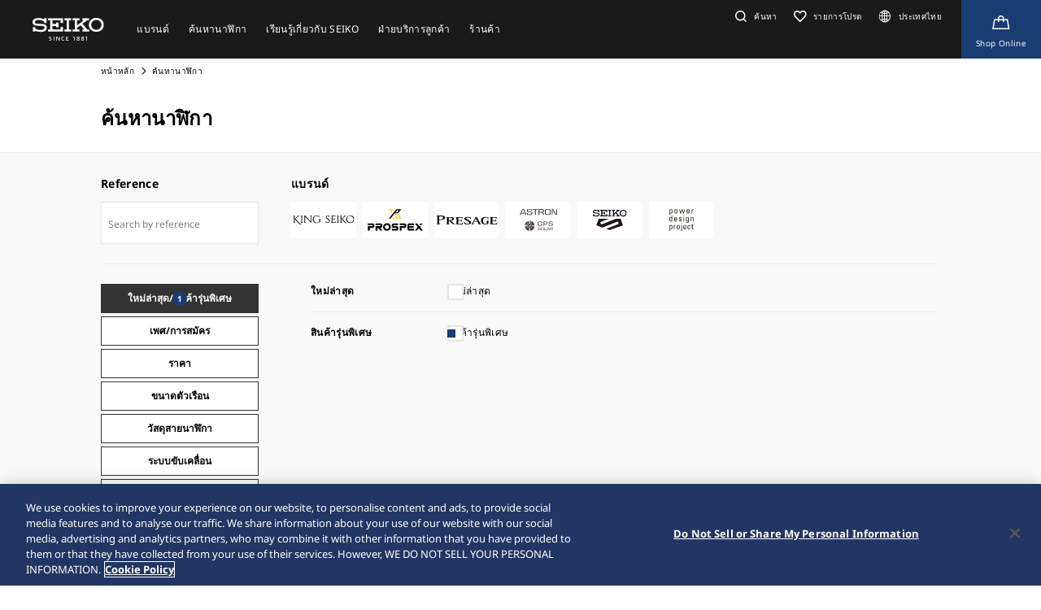

--- FILE ---
content_type: text/html; charset=utf-8
request_url: https://www.seikowatches.com/th-th/watchfinder?limited=true
body_size: 14562
content:






<!DOCTYPE html>
<html lang=th-th >
<head>
  




    <meta charset="utf-8" />
    <title>ค้นหานาฬิกา | Seiko Watch Corporation</title>
    <meta name="viewport" content="width=device-width, initial-scale=1" />
    <meta name="format-detection" content="telephone=no">
        <link rel="canonical" href="/th-th/watchfinder" />
        <meta http-equiv="X-UA-Compatible" content="IE=edge" />
    <meta name="format-detection" content="telephone=no,address=no,email=no" />
    <meta name="description" content="Seiko คือหนึ่งในผู้ผลิตนาฬิกาไม่กี่รายที่ผลิตแบบสมบูรณ์ในทุกขั้นตอน โดยเราออกแบบและพัฒนาระบบการกลไกของเราเองด้วยเทคโนโลยีที่ล้ำสมัย" />
    <meta name="keywords" content="Seiko, Seikowatch, Seikowatches, การผลิต, หัตถศิลป์, นาฬิกา, นาฬิกาข้อมือ, ญี่ปุ่น" />
    <meta name="twitter:card" content="summary_large_image">

    
<!-- Google Tag Manager -->
<script>(function(w,d,s,l,i){w[l]=w[l]||[];w[l].push({'gtm.start':
new Date().getTime(),event:'gtm.js'});var f=d.getElementsByTagName(s)[0],
j=d.createElement(s),dl=l!='dataLayer'?'&l='+l:'';j.async=true;j.src=
'https://www.googletagmanager.com/gtm.js?id='+i+dl;f.parentNode.insertBefore(j,f);
})(window,document,'script','dataLayer','GTM-KCS4FHT');</script>
<!-- End Google Tag Manager -->                <link rel="shortcut icon" href="/th-th/-/media/Images/GlobalEn/Seiko/Home/common/SeikoLogo/favicon.ico" />
            <link rel="apple-touch-icon" sizes="180x180" href="/th-th/-/media/Images/GlobalEn/Seiko/Home/common/SeikoLogo/webclip.png" />
    <meta property="og:title" content="ค้นหานาฬิกา | Seiko Watch Corporation" />
    <meta property="og:type" content="article" />
    <meta property="og:url" content="https://www.seikowatches.com/th-th/watchfinder" />
    
        <meta property="og:image" content="https://www.seikowatches.com/th-th/-/media/Images/GlobalEn/Seiko/Home/common/SeikoLogo/ThumbnailSeikoLogo.jpg" />
        <meta name="thumbnail" content="https://www.seikowatches.com/th-th/-/media/Images/GlobalEn/Seiko/Home/common/SeikoLogo/ThumbnailSeikoLogo.jpg" />
        <meta property="og:image:height" content="630" />
    <meta property="og:description" content="" />

    <meta property="og:locale " content="th-TH" />
        <meta property="og:site_name" content="Seiko Watch Corporation" />
    
    
    

    <link rel="stylesheet" href="/common/swc/css/style.css?cacheDate=202512030208" />
    <link rel="stylesheet" href="/vendor/seiko/css/common.css?cacheDate=202512030208" />
    
    
    
    
        <link rel="alternate" hreflang="ja-jp" href="https://www.seikowatches.com/jp-ja/watchfinder" data-id="hreflang">
        <link rel="alternate" hreflang="en-us" href="https://www.seikowatches.com/us-en/watchfinder" data-id="hreflang">
        <link rel="alternate" hreflang="en-uk" href="https://www.seikowatches.com/uk-en/watchfinder" data-id="hreflang">
        <link rel="alternate" hreflang="en-au" href="https://www.seikowatches.com/au-en/watchfinder" data-id="hreflang">
        <link rel="alternate" hreflang="en-in" href="https://www.seikowatches.com/in-en/watchfinder" data-id="hreflang">
        <link rel="alternate" hreflang="de-de" href="https://www.seikowatches.com/de-de/watchfinder" data-id="hreflang">
        <link rel="alternate" hreflang="es-latin" href="https://www.seikowatches.com/latin-es/watchfinder" data-id="hreflang">
        <link rel="alternate" hreflang="th-th" href="https://www.seikowatches.com/th-th/watchfinder" data-id="hreflang">
        <link rel="alternate" hreflang="ru-ru" href="https://www.seikowatches.com/ru-ru/watchfinder" data-id="hreflang">
        <link rel="alternate" hreflang="fr-fr" href="https://www.seikowatches.com/fr-fr/watchfinder" data-id="hreflang">
        <link rel="alternate" hreflang="it-it" href="https://www.seikowatches.com/it-it/watchfinder" data-id="hreflang">
        <link rel="alternate" hreflang="en-nz" href="https://www.seikowatches.com/nz-en/watchfinder" data-id="hreflang">
        <link rel="alternate" hreflang="nl-nl" href="https://www.seikowatches.com/nl-nl/watchfinder" data-id="hreflang">
        <link rel="alternate" hreflang="en-nl" href="https://www.seikowatches.com/nl-en/watchfinder" data-id="hreflang">
        <link rel="alternate" hreflang="fr-be" href="https://www.seikowatches.com/be-fr/watchfinder" data-id="hreflang">
        <link rel="alternate" hreflang="en-be" href="https://www.seikowatches.com/be-en/watchfinder" data-id="hreflang">
        <link rel="alternate" hreflang="nl-be" href="https://www.seikowatches.com/be-nl/watchfinder" data-id="hreflang">
        <link rel="alternate" hreflang="fr-ca" href="https://www.seikowatches.com/ca-fr/watchfinder" data-id="hreflang">
        <link rel="alternate" hreflang="en-ca" href="https://www.seikowatches.com/ca-en/watchfinder" data-id="hreflang">
        <link rel="alternate" hreflang="en-ph" href="https://www.seikowatches.com/ph-en/watchfinder" data-id="hreflang">
        <link rel="alternate" hreflang="es-es" href="https://www.seikowatches.com/es-es/watchfinder" data-id="hreflang">
        <link rel="alternate" hreflang="id-id" href="https://www.seikowatches.com/id-id/watchfinder" data-id="hreflang">
        <link rel="alternate" hreflang="pt-pt" href="https://www.seikowatches.com/pt-pt/watchfinder" data-id="hreflang">
        <link rel="alternate" hreflang="pt-br" href="https://www.seikowatches.com/br-pt/watchfinder" data-id="hreflang">
        <link rel="alternate" hreflang="en-my" href="https://www.seikowatches.com/my-en/watchfinder" data-id="hreflang">
        <link rel="alternate" hreflang="en-sg" href="https://www.seikowatches.com/sg-en/watchfinder" data-id="hreflang">
        <link rel="alternate" hreflang="tr-tr" href="https://www.seikowatches.com/tr-tr/watchfinder" data-id="hreflang">
        <link rel="alternate" hreflang="zh-hk" href="https://www.seikowatches.com/hk-zh/watchfinder" data-id="hreflang">
        <link rel="alternate" hreflang="zh-Hant-TW" href="https://www.seikowatches.com/tw-zh/watchfinder" data-id="hreflang">
        <link rel="alternate" hreflang="ko-kr" href="https://www.seikowatches.com/kr-ko/watchfinder" data-id="hreflang">
        <link rel="alternate" hreflang="en-no" href="https://www.seikowatches.com/no-en/watchfinder" data-id="hreflang">
        <link rel="alternate" hreflang="en-lk" href="https://www.seikowatches.com/lk-en/watchfinder" data-id="hreflang">
        <link rel="alternate" hreflang="en-bd" href="https://www.seikowatches.com/bd-en/watchfinder" data-id="hreflang">
        <link rel="alternate" hreflang="en-se" href="https://www.seikowatches.com/se-en/watchfinder" data-id="hreflang">
        <link rel="alternate" hreflang="es-ar" href="https://www.seikowatches.com/ar-es/watchfinder" data-id="hreflang">
        <link rel="alternate" hreflang="es-co" href="https://www.seikowatches.com/co-es/watchfinder" data-id="hreflang">
        <link rel="alternate" hreflang="en-middleeast" href="https://www.seikowatches.com/middleeast-en/watchfinder" data-id="hreflang">
        <link rel="alternate" hreflang="da-dk" href="https://www.seikowatches.com/dk-da/watchfinder" data-id="hreflang">
        <link rel="alternate" hreflang="de-ch" href="https://www.seikowatches.com/ch-de/watchfinder" data-id="hreflang">
        <link rel="alternate" hreflang="fr-ch" href="https://www.seikowatches.com/ch-fr/watchfinder" data-id="hreflang">
        <link rel="alternate" hreflang="it-ch" href="https://www.seikowatches.com/ch-it/watchfinder" data-id="hreflang">
        <link rel="alternate" hreflang="es-mx" href="https://www.seikowatches.com/mx-es/watchfinder" data-id="hreflang">
        <link rel="alternate" hreflang="en-gr" href="https://www.seikowatches.com/gr-en/watchfinder" data-id="hreflang">
        <link rel="alternate" hreflang="vi-vn" href="https://www.seikowatches.com/vn-vi/watchfinder" data-id="hreflang">
        <link rel="alternate" hreflang="en-benelux" href="https://www.seikowatches.com/benelux-en/watchfinder" data-id="hreflang">

    
    

    

  
<meta name="VIcurrentDateTime" content="639045682831246610" />
<meta name="VirtualFolder" content="/th-th/" />
<script type="text/javascript" src="/layouts/system/VisitorIdentification.js"></script>

</head>
<body class="theme-sub ">
  
<!-- Google Tag Manager (noscript) -->
<noscript><iframe src="https://www.googletagmanager.com/ns.html?id=GTM-KCS4FHT"
height="0" width="0" style="display:none;visibility:hidden"></iframe></noscript>
<!-- End Google Tag Manager (noscript) -->

  
        <header class="l-globalHeader" id="l-globalHeader">
            <nav class="globalHeader">
                <div class="globalHeader-logo"><a class="_logo" href="/th-th/" target="_self"><img src="/th-th/-/media/Images/GlobalEn/Seiko/Home/common/SeikoLogo/SeikoLogo-white.svg?mh=28&amp;mw=88&amp;hash=0798C10309EDD03E28B1E7E43B80B51D" alt=""></a></div>
                <div class="globalHeader-nav">
                    <ul class="_list">
                                    <li class="_item js-megamenu-trigger" tabindex="0" aria-expanded="false" aria-haspopup="true" aria-controls="megamenu-brand">
                                        <div class="_category"><span class="_text">แบรนด์</span></div>
                                        <div class="globalHeader-megamenu js-megamenu-body" id="megamenu-brand">
                                            <div class="megamenu-inner">
                                                <div class="container">
                                                    <div class="megamenu-brand">
                                                        <div class="row row-cols-5 gx-2 _list">
                                                                    <div class="col _item">
                                                                        <a class="_link" href="/th-th/products/kingseiko" target="_self">
                                                                            <div class="_thum"><img class="_image" src="/th-th/-/media/Images/GlobalEn/Seiko/Home/TOP/megamenu/megamenu_kingseiko_2025.jpg?mh=440&amp;mw=776&amp;hash=DE446EA25FC8F5A7721A0F5B986AF106" alt=""></div>
                                                                            <div class="_title">King Seiko</div>
                                                                        </a>
                                                                    </div>
                                                                    <div class="col _item">
                                                                        <a class="_link" href="/th-th/products/prospex" target="_self">
                                                                            <div class="_thum"><img class="_image" src="/th-th/-/media/Images/GlobalEn/Seiko/Home/TOP/megamenu/megamenu_prospex_2025.jpg?mh=440&amp;mw=776&amp;hash=906B1C395575068FA8DA40C5934C7D7E" alt=""></div>
                                                                            <div class="_title">Prospex</div>
                                                                        </a>
                                                                    </div>
                                                                    <div class="col _item">
                                                                        <a class="_link" href="/th-th/products/presage" target="_self">
                                                                            <div class="_thum"><img class="_image" src="/th-th/-/media/Images/GlobalEn/Seiko/Home/products/presage/202407_owned_top_Prs_brands_1000_1000_2.jpg?mh=440&amp;mw=776&amp;hash=F82C3E0F276A70CEF8C297E2B06529B1" alt=""></div>
                                                                            <div class="_title">Presage</div>
                                                                        </a>
                                                                    </div>
                                                                    <div class="col _item">
                                                                        <a class="_link" href="/th-th/products/astron" target="_self">
                                                                            <div class="_thum"><img class="_image" src="/th-th/-/media/Images/GlobalEn/Seiko/Home/products/astron/astron2505/2025SS_AST_brand_776_436.jpg?mh=440&amp;mw=776&amp;hash=0341019219F4A2FB36D0F0EE4F7613C2" alt=""></div>
                                                                            <div class="_title">Astron </div>
                                                                        </a>
                                                                    </div>
                                                                    <div class="col _item">
                                                                        <a class="_link" href="/th-th/products/5sports" target="_self">
                                                                            <div class="_thum"><img class="_image" src="/th-th/-/media/Images/GlobalEn/Seiko/Home/products/5sports/250822brandupdate/brand_1280.jpg?mh=440&amp;mw=776&amp;hash=C4286619057F11D347031E83BE7BE3D4" alt=""></div>
                                                                            <div class="_title">5 Sports</div>
                                                                        </a>
                                                                    </div>
                                                                    <div class="col _item">
                                                                        <a class="_link" href="/th-th/products/seiko-power-design-project" target="_self">
                                                                            <div class="_thum"><img class="_image" src="/th-th/-/media/Images/GlobalEn/Seiko/Home/products/seiko-power-design-project/common/pd__header__thumbnail.jpg?mh=440&amp;mw=776&amp;hash=BD130203ABAF7E0A0F37828B6D086548" alt=""></div>
                                                                            <div class="_title">Seiko power design project</div>
                                                                        </a>
                                                                    </div>
                                                        </div>
                                                        <div class="megamenu-title"><a class="_link" href="/th-th/products" target="_self">แบรนด์</a></div>
                                                    </div>
                                                </div>
                                            </div>
                                        </div>
                                    </li>
                                    <li class="_item js-megamenu-trigger" tabindex="0" aria-expanded="false" aria-haspopup="true" aria-controls="megamenu-watch">
                                        <div class="_category"><span class="_text">ค้นหานาฬิกา</span></div>
                                        <div class="globalHeader-megamenu js-megamenu-body" id="megamenu-watch">
                                            <div class="megamenu-inner">
                                                <div class="container">
                                                    <div class="megamenu-watch">
                                                        <div class="_left">
                                                             <div class="megamenu-title">ค้นหานาฬิกา</div>
            <ul class="_list">
                <li class="_item"><a class="_link" href="/th-th/watchfinder">ค้นหานาฬิกา</a></li>
            </ul>
                                                        </div>
                                                        <div class="_right">
                                                            <div class="megamenu-title">หมวดหมู่</div>
                                                            <div class="row gx-2 _list">
                                                                        <div class="col-4 _item">
                                                                            <a class="_link" href="/th-th/watchfinder?new=true" target="_self">
                                                                                <div class="_thum"><img class="_image" src="/th-th/-/media/Images/GlobalEn/Seiko/Home/TOP/category/category_new.jpg?mh=240&amp;mw=430&amp;hash=99F8EF5EEBBDCA1F0719CD27EE33A971" alt=""></div>
                                                                                <div class="_text">
                                                                                    <div class="_en">คอลเลคชั่นใหม่</div>
                                                                                    <div class="_ja"></div>
                                                                                </div>
                                                                            </a>
                                                                        </div>
                                                                        <div class="col-4 _item">
                                                                            <a class="_link" href="/th-th/watchfinder?limited=true" target="_self">
                                                                                <div class="_thum"><img class="_image" src="/th-th/-/media/Images/GlobalEn/Seiko/Home/TOP/category/category_limited.jpg?mh=240&amp;mw=430&amp;hash=0CE5E96962A60CF40E6602244960E5B5" alt=""></div>
                                                                                <div class="_text">
                                                                                    <div class="_en">ลิมิเต็ด เอดิชั่น</div>
                                                                                    <div class="_ja"></div>
                                                                                </div>
                                                                            </a>
                                                                        </div>
                                                                        <div class="col-4 _item">
                                                                            <a class="_link" href="/th-th/watchfinder?use=Divers" target="_self">
                                                                                <div class="_thum"><img class="_image" src="/th-th/-/media/Images/GlobalEn/Seiko/Home/TOP/megamenu/category/megamenu_category_divers.jpg?mh=240&amp;mw=430&amp;hash=5DAE6BCECEB8BE6C7ED6DF57B547BA48" alt=""></div>
                                                                                <div class="_text">
                                                                                    <div class="_en">นาฬิกาดำน้ำ</div>
                                                                                    <div class="_ja"></div>
                                                                                </div>
                                                                            </a>
                                                                        </div>
                                                                        <div class="col-3 _item">
                                                                            <a class="_link" href="/th-th/watchfinder/casematerial" target="_self">
                                                                                <div class="_thum"><img class="_image" src="/th-th/-/media/Images/GlobalEn/Seiko/Home/TOP/megamenu/category/megamenu_category_case_material.jpg?mh=240&amp;mw=430&amp;hash=B90A7E6DC8BDBB858514BF1375548D1E" alt=""></div>
                                                                                <div class="_text">
                                                                                    <div class="_en">วัสดุตัวเรือน</div>
                                                                                    <div class="_ja"></div>
                                                                                </div>
                                                                            </a>
                                                                        </div>
                                                                        <div class="col-3 _item">
                                                                            <a class="_link" href="/th-th/watchfinder/bandmaterial" target="_self">
                                                                                <div class="_thum"><img class="_image" src="/th-th/-/media/Images/GlobalEn/Seiko/Home/TOP/megamenu/category/megamenu_category_band_material.jpg?mh=240&amp;mw=430&amp;hash=2E32D8D534B0609A0C6FC614CCFAE77B" alt=""></div>
                                                                                <div class="_text">
                                                                                    <div class="_en">วัสดุสายนาฬิกา</div>
                                                                                    <div class="_ja"></div>
                                                                                </div>
                                                                            </a>
                                                                        </div>
                                                                        <div class="col-3 _item">
                                                                            <a class="_link" href="/th-th/watchfinder/Movement" target="_self">
                                                                                <div class="_thum"><img class="_image" src="/th-th/-/media/Images/GlobalEn/Seiko/Home/TOP/megamenu/category/megamenu_category_movement.jpg?mh=240&amp;mw=430&amp;hash=720EA67BFF5F698ADD2437BE0E92412A" alt=""></div>
                                                                                <div class="_text">
                                                                                    <div class="_en"></div>
                                                                                    <div class="_ja">การขับเคลื่อน</div>
                                                                                </div>
                                                                            </a>
                                                                        </div>
                                                                        <div class="col-3 _item">
                                                                            <a class="_link" href="/th-th/watchfinder/casesize" target="_self">
                                                                                <div class="_thum"><img class="_image" src="/th-th/-/media/Images/GlobalEn/Seiko/Home/TOP/megamenu/category/megamenu_category_size.jpg?mh=240&amp;mw=430&amp;hash=25251EBA91361696C4B647BFF7AB064B" alt=""></div>
                                                                                <div class="_text">
                                                                                    <div class="_en"></div>
                                                                                    <div class="_ja">ขนาดตัวเรือน</div>
                                                                                </div>
                                                                            </a>
                                                                        </div>
                                                            </div>
                                                        </div>
                                                    </div>
                                                </div>
                                            </div>
                                        </div>
                                    </li>
                                    <li class="_item js-megamenu-trigger" tabindex="0" aria-expanded="false" aria-haspopup="true" aria-controls="megamenu-about">
                                        <div class="_category"><span class="_text">เรียนรู้เกี่ยวกับ SEIKO</span></div>
                                        <div class="globalHeader-megamenu js-megamenu-body" id="megamenu-about">
                                            <div class="megamenu-inner">
                                                <div class="container">
                                                    <div class="megamenu-about">
                                                        <div class="_left">
                                                            <div class="_group">
<div class="megamenu-title"><a class="_link" href="/th-th/world">
เรียนรู้เกี่ยวกับ SEIKO</a></div>
<ul class="megamenu-linkList">
    <li class="_item"><a class="_link" href="/th-th/world#history">ประวัติศาสตร์</a></li>
    <li class="_item"><a class="_link" href="/th-th/world#visit">เยี่ยมชม</a></li>
    <li class="_item"><a class="_link" href="/th-th/world#today">ปัจจุบัน</a></li>
    <li class="_item"><a class="_link" href="/th-th/world#technology">เทคโนโลยี</a></li>
</ul>
</div>
<div class="_group">
<div class="megamenu-title"><a class="_link" href="/th-th/news">ข่าวสาร</a></div>
<ul class="megamenu-linkList">
    <li class="_item"><a class="_link" href="/th-th/news?category=cd4406d45a754caeaa826e3402c562e7">สำคัญ</a></li>
    <li class="_item"><a class="_link" href="/th-th/news?category=3a96d28cd5d64cce8fd1f6d71a3f5a36">ข่าวประชาสัมพันธ์</a></li>
    <li class="_item"><a class="_link" href="/th-th/news?category=f508b4fcef2546589d02caf85db73e08">หัวข้อ</a></li>
</ul>
</div>
<div class="_group">
<div class="megamenu-title"><a class="_link" href="/th-th/company">บริษัท</a></div>
<ul class="megamenu-linkList">
    <li class="_item"><a class="_link" href="/th-th/company/sustainability/index">ความยั่งยืน</a></li>
</ul>

</div>
                                                        </div>
                                                        <div class="_right">
                                                            <div class="megamenu-title">Pick Up</div>
                                                            <div class="row row-cols-3 _list">
                                                                        <div class="col _item">
                                                                            <a class="_link" href="https://www.seikowatches.com/th-th/special/heritage/" target="_self">
                                                                                <div class="_thum"><img class="_image" src="/th-th/-/media/Images/GlobalEn/Seiko/Home/world/1_history_01.jpg?mh=106&amp;mw=188&amp;hash=581AA2A398B59128446D7DE0F8B6768D" alt=""></div>
                                                                                <div class="_text">
                                                                                    <span class="_tag">ประวัติศาสตร์</span>
                                                                                    <div class="_title">Our Heritage</div>
                                                                                </div>
                                                                            </a>
                                                                        </div>
                                                                        <div class="col _item">
                                                                            <a class="_link" href="https://www.seikowatches.com/global-en/special/tokinowaza/" target="_self">
                                                                                <div class="_thum"><img class="_image" src="/th-th/-/media/Images/GlobalEn/Seiko/Home/world/tokinowaza.jpg?mh=106&amp;mw=188&amp;hash=D8353C258988D7899332762B8008D172" alt=""></div>
                                                                                <div class="_text">
                                                                                    <span class="_tag">เทคโนโลยี</span>
                                                                                    <div class="_title">Toki-no-Waza The Artisan of Time</div>
                                                                                </div>
                                                                            </a>
                                                                        </div>
                                                                        <div class="col _item">
                                                                            <a class="_link" href="/th-th/company/sustainability/index" target="_self">
                                                                                <div class="_thum"><img class="_image" src="/th-th/-/media/Images/GlobalEn/Seiko/Home/company/sdg_icon_wheel_3.jpeg?mh=106&amp;mw=188&amp;hash=75758D7F54513B06EFEA76D18315CCE6" alt=""></div>
                                                                                <div class="_text">
                                                                                    <span class="_tag">ความยั่งยืน</span>
                                                                                    <div class="_title">ความยั่งยืน</div>
                                                                                </div>
                                                                            </a>
                                                                        </div>
                                                                        <div class="col _item">
                                                                            <a class="_link" href="/th-th/special/145years" target="_self">
                                                                                <div class="_thum"><img class="_image" src="/th-th/-/media/Images/GlobalEn/Seiko/Home/special/145years/top-pc_en.jpg?mh=106&amp;mw=188&amp;hash=C01B6DDC3F54FDDED50DB8396667C009" alt=""></div>
                                                                                <div class="_text">
                                                                                    <span class="_tag">เว็บไซต์พิเศษครบรอบ 145 ปีของ Seiko</span>
                                                                                    <div class="_title">เว็บไซต์พิเศษครบรอบ 145 ปีของ Seiko</div>
                                                                                </div>
                                                                            </a>
                                                                        </div>
                                                            </div>
                                                        </div>
                                                    </div>
                                                </div>
                                            </div>
                                        </div>
                                    </li>
                                    <li class="_item js-megamenu-trigger" tabindex="0" aria-expanded="false" aria-haspopup="true" aria-controls="megamenu-customer">
                                        <div class="_category"><span class="_text">ฝ่ายบริการลูกค้า</span></div>
                                        <div class="globalHeader-megamenu js-megamenu-body" id="megamenu-customer">
                                            <div class="megamenu-inner">
                                                <div class="container">
                                                    <div class="megamenu-customer">
                                                        <div class="_top">
                                                            <div class="megamenu-title"></div>
                                                            <div class="megamenu-customer">
    <div class="_top">
    <div class="megamenu-title">ฝ่ายบริการลูกค้า</div>
    <ul class="_list">
        <li class="_item"><a class="_link" href="/th-th/customerservice">ฝ่ายบริการลูกค้า</a></li>
        <li class="_item"><a class="_link" href="/th-th/customerservice/instruction">คำแนะนำ</a></li>
    </ul>
    </div>
    <div class="_bottom">
    <div class="row row-cols-3 gx-0 _list">

    <div class="col _item">
    <div class="_title"><a class="_link" href="/th-th/customerservice/faq">คำถามที่พบบ่อย</a></div>
    </div>

    <div class="col _item">

        <div class="_title"><a class="_link" href="/th-th/customerservice/knowledge">ข้อมูล</a></div>
        </div>
    
    <div class="col _item">
    <div class="_title"><a class="_link" href="https://www.seikowatches.com/th-th/customerservice/contact/servicecenter">ติดต่อ</a></div>

    </div>
    </div>
    </div>
    </div>
                                                        </div>
                                                        <div class="_bottom">
                                                            
                                                        </div>
                                                    </div>
                                                </div>
                                            </div>
                                        </div>
                                    </li>
                                    <li class="_item js-megamenu-trigger" tabindex="0" aria-expanded="false" aria-haspopup="true" aria-controls="megamenu-shop">
                                        <div class="_category"><span class="_text">ร้านค้า</span></div>
                                        <div class="globalHeader-megamenu js-megamenu-body" id="megamenu-shop">
                                            <div class="megamenu-inner">
                                                <div class="container">
                                                    <div class="megamenu-shop">
                                                            <div class="megamenu-shop">
        <div class="row row-cols-3 gx-0 _list">
        <div class="col _item">
        <div class="_title">ค้นหาตัวแทนจำหน่าย</div>
        <ul class="megamenu-linkList">
            <li class="_item"><a class="_link" href="/th-th/stores/map">Search stores by map</a></li>
            <li class="_item"><a class="_link" href="/th-th/stores/list">Search stores from the list</a></li>
            <li class="_item"><a class="_link" href="https://www.seikoboutiquethailand.com/" target="_blank">Shop Online</a></li>
        </ul>
        </div>
        <div class="col _item">
        <div class="_title"><a class="_link" href="/th-th/stores/list?storetype=d47d14893ea9438ea86572728ae50879,cb38c90b9d8e47eaa251d8161f283fbc">Seiko Flagship Salon และ Boutiques</a></div>
        </div>
        <div class="col _item">
        <div class="_title"><a class="_link" href="/th-th/stores">ร้านค้า</a></div>
        </div>
        </div>
    </div>
                                                    </div>
                                                </div>
                                            </div>
                                        </div>
                                    </li>
                    </ul>
                </div>
                <div class="globalHeader-utility">
                    <ul class="_list">
    <li class="_item _search"><a class="_button js-headerSearch-button" href="" role="button" aria-expanded="false" aria-haspopup="true" aria-controls="header-search"><span class="_icon"><em class="icon-search"></em></span><span class="_text">ค้นหา</span></a>
    <div class="globalHeader-search js-headerSearch-body" id="header-search">
    <div class="headerSearch-inner">
    <p class="_label">ค้นหา</p>
    <div class="mf_finder_container">
        <mf-search-box submit-text="" ajax-url="//finder.api.mf.marsflag.com/api/v1/finder_service/documents/22044356/search" serp-url="/th-th/search" category-csv="ThTh" category-default="ThTh" pagemax-default="20" doctype-default="html" sort-default="0"></mf-search-box>
    </div>
    </div>
    </div>
    </li>
    <li class="_item _favorite"><a class="_link" href="/th-th/wishlist"><span class="_icon"><em class="icon-favorite-outline"></em></span><span class="_text">รายการโปรด</span></a></li>
    <li class="_item _lang"><a class="_link" href="/th-th/selectregion"><span class="_icon"><i class="icon-lang"></i></span><span class="_text">ประเทศไทย</span></a></li>
    <li class="_item _store"><a class="_link" href="https://www.seikoboutiquethailand.com/" target="_blank" aria-label="Shop Online"><span class="_icon"><em class="icon-kart-outline"></em></span><span class="_text">Shop Online</span></a></li>
    <li class="_item _mobileMenu"><a class="mobileMenu-button js-mobileMenu-button" role="button" aria-expanded="false" aria-haspopup="true" aria-controls="globalHeader-mobileMenu" aria-label="メニューを開く／閉じる"><span class="_icon" aria-hidden="true"><span class="_top"></span><span class="_mid"></span><span class="_bot"></span></span></a></li>
</ul>
                </div>
            </nav>
            <div class="globalHeader-mobileMenu" id="globalHeader-mobileMenu">
                <div class="headerMobileMenu-main">
                    <div class="headerMobileMenu-main-inner">
                        <div class="headerMobileMenu-search">
                            <div class="mf_finder_container">
        <mf-search-box submit-text="" ajax-url="//finder.api.mf.marsflag.com/api/v1/finder_service/documents/22044356/search" serp-url="/th-th/search" category-csv="ThTh" category-default="ThTh" pagemax-default="20" doctype-default="html" sort-default="0"></mf-search-box>
    </div>
                        </div>
                        <nav class="headerMobileMenu-nav">
                            <ul class="_list">
                                            <li class="_item">
                                                <a class="_button js-mobileMenuAccordion-button" href="" role="button" aria-expanded="false" aria-haspopup="true" aria-controls="mobileMenu-brand">แบรนด์</a>
                                                <div class="_body js-mobileMenuAccordion-body" id="mobileMenu-brand">
                                                    <ul class="_list">
                                                        <li class="_item">
                                                            <div class="_main"><a class="_link" href="/th-th/products" target="_self">แบรนด์</a></div>
                                                        </li>
                                                        <li class="_item">
                                                            <div class="_carousel">
                                                                <div class="swiper swiper-mobileMenu swiper-initialized swiper-horizontal swiper-pointer-events swiper-free-mode">
                                                                    <div class="swiper-wrapper swiper-wrapper-mobileMenu" id="swiper-wrapper-7c1ebac102cd28fa3" aria-live="polite" style="cursor: grab; transition-duration: 0ms;">
                                                                                <div class="swiper-slide swiper-slide-mobileMenu">
                                                                                    <a class="mobileMenu-brandLink" href="/th-th/products/kingseiko" target="_self">
                                                                                        <div class="_visual"><img class="_image" src="/th-th/-/media/Images/GlobalEn/Seiko/Home/TOP/megamenu/megamenu_kingseiko_2025.jpg?mh=440&amp;mw=776&amp;hash=DE446EA25FC8F5A7721A0F5B986AF106" alt=""></div><span class="_title">King Seiko</span>
                                                                                    </a>
                                                                                </div>
                                                                                <div class="swiper-slide swiper-slide-mobileMenu">
                                                                                    <a class="mobileMenu-brandLink" href="/th-th/products/prospex" target="_self">
                                                                                        <div class="_visual"><img class="_image" src="/th-th/-/media/Images/GlobalEn/Seiko/Home/TOP/megamenu/megamenu_prospex_2025.jpg?mh=440&amp;mw=776&amp;hash=906B1C395575068FA8DA40C5934C7D7E" alt=""></div><span class="_title">Prospex</span>
                                                                                    </a>
                                                                                </div>
                                                                                <div class="swiper-slide swiper-slide-mobileMenu">
                                                                                    <a class="mobileMenu-brandLink" href="/th-th/products/presage" target="_self">
                                                                                        <div class="_visual"><img class="_image" src="/th-th/-/media/Images/GlobalEn/Seiko/Home/products/presage/202407_owned_top_Prs_brands_1000_1000_2.jpg?mh=440&amp;mw=776&amp;hash=F82C3E0F276A70CEF8C297E2B06529B1" alt=""></div><span class="_title">Presage</span>
                                                                                    </a>
                                                                                </div>
                                                                                <div class="swiper-slide swiper-slide-mobileMenu">
                                                                                    <a class="mobileMenu-brandLink" href="/th-th/products/astron" target="_self">
                                                                                        <div class="_visual"><img class="_image" src="/th-th/-/media/Images/GlobalEn/Seiko/Home/products/astron/astron2505/2025SS_AST_brand_776_436.jpg?mh=440&amp;mw=776&amp;hash=0341019219F4A2FB36D0F0EE4F7613C2" alt=""></div><span class="_title">Astron </span>
                                                                                    </a>
                                                                                </div>
                                                                                <div class="swiper-slide swiper-slide-mobileMenu">
                                                                                    <a class="mobileMenu-brandLink" href="/th-th/products/5sports" target="_self">
                                                                                        <div class="_visual"><img class="_image" src="/th-th/-/media/Images/GlobalEn/Seiko/Home/products/5sports/250822brandupdate/brand_1280.jpg?mh=440&amp;mw=776&amp;hash=C4286619057F11D347031E83BE7BE3D4" alt=""></div><span class="_title">5 Sports</span>
                                                                                    </a>
                                                                                </div>
                                                                                <div class="swiper-slide swiper-slide-mobileMenu">
                                                                                    <a class="mobileMenu-brandLink" href="/th-th/products/seiko-power-design-project" target="_self">
                                                                                        <div class="_visual"><img class="_image" src="/th-th/-/media/Images/GlobalEn/Seiko/Home/products/seiko-power-design-project/common/pd__header__thumbnail.jpg?mh=440&amp;mw=776&amp;hash=BD130203ABAF7E0A0F37828B6D086548" alt=""></div><span class="_title">Seiko power design project</span>
                                                                                    </a>
                                                                                </div>
                                                                    </div>
                                                                    <div class="swiper-scrollbar swiper-scrollbar-mobileMenu"><div class="swiper-scrollbar-drag"></div></div>
                                                                    <span class="swiper-notification" aria-live="assertive" aria-atomic="true"></span>
                                                                </div>
                                                            </div>
                                                        </li>
                                                    </ul>
                                                </div>
                                            </li>
                                            <li class="_item"><a class="_link" href="/th-th/watchfinder" target="_self">ค้นหานาฬิกา</a></li>
                                            <li class="_item">
                                                <a class="_button js-mobileMenuAccordion-button" href="" role="button" aria-expanded="false" aria-haspopup="true" aria-controls="mobileMenu-about">เรียนรู้เกี่ยวกับ SEIKO</a>
                                                <div class="_body js-mobileMenuAccordion-body" id="mobileMenu-about">
                                                    <ul class="_list">
                                                        <li class="_item">
<div class="_main"><a class="_link" href="/th-th/world">เรียนรู้เกี่ยวกับ SEIKO</a></div>
<ul class="_sub">
    <li class="_item"><a class="_link" href="/th-th/world#history">ประวัติศาสตร์</a></li>
    <li class="_item"><a class="_link" href="/th-th/world#visit">เยี่ยมชม</a></li>
    <li class="_item"><a class="_link" href="/th-th/world#today">ปัจจุบัน</a></li>
    <li class="_item"><a class="_link" href="/th-th/world#technology">เทคโนโลยี</a></li>
</ul>
</li>
<li class="_item">
<div class="_main"><a class="_link" href="/th-th/news">ข่าวสาร</a></div>
<ul class="_sub">
    <li class="_item"><a class="_link" href="/th-th/news?category=cd4406d45a754caeaa826e3402c562e7">สำคัญ</a></li>
    <li class="_item"><a class="_link" href="/th-th/news?category=3a96d28cd5d64cce8fd1f6d71a3f5a36">ข่าวประชาสัมพันธ์</a></li>
    <li class="_item"><a class="_link" href="/th-th/news?category=f508b4fcef2546589d02caf85db73e08">หัวข้อ</a></li>
</ul>
</li>
<li class="_item">
<div class="_main"><a class="_link" href="/th-th/company">บริษัท</a></div>
<ul class="_sub">
        <li class="_item"><a class="_link" href="/th-th/company/sustainability/index">ความยั่งยืน</a></li>
</ul>

</li>
                                                        <li class="_item">
                                                            <div class="_title">Pick Up</div>
                                                            <div class="_carousel">
                                                                <div class="swiper swiper-mobileMenu swiper-initialized swiper-horizontal swiper-pointer-events swiper-free-mode">
                                                                    <div class="swiper-wrapper swiper-wrapper-mobileMenu" id="swiper-wrapper-ea059d2910ef4e1053" aria-live="polite" style="cursor: grab; transition-duration: 0ms;">
                                                                                <div class="swiper-slide swiper-slide-mobileMenu">
                                                                                    <a class="mobileMenu-pickupLink" href="https://www.seikowatches.com/th-th/special/heritage/" target="_self">
                                                                                        <div class="_visual"><img class="_image" src="/th-th/-/media/Images/GlobalEn/Seiko/Home/world/1_history_01.jpg?mh=106&amp;mw=188&amp;hash=581AA2A398B59128446D7DE0F8B6768D" alt=""></div>
                                                                                        <div class="_text">
                                                                                            <span class="_tag">ประวัติศาสตร์</span>
                                                                                            <div class="_title">Our Heritage</div>
                                                                                        </div>
                                                                                    </a>
                                                                                </div>
                                                                                <div class="swiper-slide swiper-slide-mobileMenu">
                                                                                    <a class="mobileMenu-pickupLink" href="https://www.seikowatches.com/global-en/special/tokinowaza/" target="_self">
                                                                                        <div class="_visual"><img class="_image" src="/th-th/-/media/Images/GlobalEn/Seiko/Home/world/tokinowaza.jpg?mh=106&amp;mw=188&amp;hash=D8353C258988D7899332762B8008D172" alt=""></div>
                                                                                        <div class="_text">
                                                                                            <span class="_tag">เทคโนโลยี</span>
                                                                                            <div class="_title">Toki-no-Waza The Artisan of Time</div>
                                                                                        </div>
                                                                                    </a>
                                                                                </div>
                                                                                <div class="swiper-slide swiper-slide-mobileMenu">
                                                                                    <a class="mobileMenu-pickupLink" href="/th-th/company/sustainability/index" target="_self">
                                                                                        <div class="_visual"><img class="_image" src="/th-th/-/media/Images/GlobalEn/Seiko/Home/company/sdg_icon_wheel_3.jpeg?mh=106&amp;mw=188&amp;hash=75758D7F54513B06EFEA76D18315CCE6" alt=""></div>
                                                                                        <div class="_text">
                                                                                            <span class="_tag">ความยั่งยืน</span>
                                                                                            <div class="_title">ความยั่งยืน</div>
                                                                                        </div>
                                                                                    </a>
                                                                                </div>
                                                                                <div class="swiper-slide swiper-slide-mobileMenu">
                                                                                    <a class="mobileMenu-pickupLink" href="/th-th/special/145years" target="_self">
                                                                                        <div class="_visual"><img class="_image" src="/th-th/-/media/Images/GlobalEn/Seiko/Home/special/145years/top-pc_en.jpg?mh=106&amp;mw=188&amp;hash=C01B6DDC3F54FDDED50DB8396667C009" alt=""></div>
                                                                                        <div class="_text">
                                                                                            <span class="_tag">เว็บไซต์พิเศษครบรอบ 145 ปีของ Seiko</span>
                                                                                            <div class="_title">เว็บไซต์พิเศษครบรอบ 145 ปีของ Seiko</div>
                                                                                        </div>
                                                                                    </a>
                                                                                </div>
                                                                    </div>
                                                                    <div class="swiper-scrollbar swiper-scrollbar-mobileMenu"><div class="swiper-scrollbar-drag"></div></div>
                                                                    <span class="swiper-notification" aria-live="assertive" aria-atomic="true"></span>
                                                                </div>
                                                            </div>
                                                        </li>
                                                    </ul>
                                                </div>
                                            </li>
                                            <li class="_item">
                                                <a class="_button js-mobileMenuAccordion-button" href="" role="button" aria-expanded="false" aria-haspopup="true" aria-controls="mobileMenu-customer">ฝ่ายบริการลูกค้า</a>
                                                <div class="_body js-mobileMenuAccordion-body" id="mobileMenu-customer">
                                                        <ul class="_list">
        <li class="_item">
            <div class="_main"><a class="_link" href="/th-th/customerservice">ฝ่ายบริการลูกค้า</a></div>
            <ul class="_sub">
                <li class="_item"><a class="_link" href="/th-th/customerservice/instruction">คำแนะนำ</a></li>
                <li class="_item"><a class="_link" href="/th-th/customerservice/faq">คำถามที่พบบ่อย</a></li>
                <li class="_item"><a class="_link" href="/th-th/customerservice/knowledge">ข้อมูล</a></li>
                <li class="_item"><a class="_link" href="/sitecore/content/Thailand/Seiko/Home/customerservice/contact/servicecenter">ติดต่อ</a></li>
            </ul>
        </li>
    </ul>
                                                </div>
                                            </li>
                                            <li class="_item">
                                                <a class="_button js-mobileMenuAccordion-button" href="" role="button" aria-expanded="false" aria-haspopup="true" aria-controls="mobileMenu-shop">ร้านค้า</a>
                                                <div class="_body js-mobileMenuAccordion-body" id="mobileMenu-shop">
                                                        <ul class="_list">
        <li class="_item">
            <div class="_main"><a class="_link" href="/th-th/stores">ร้านค้า</a></div>
            <ul class="_sub">
                <li class="_item"><a class="_link" href="/th-th/stores/map">Search stores by map</a></li>
                <li class="_item"><a class="_link" href="/th-th/stores/list">Search stores from the list</a></li>
                <li class="_item"><a class="_link" href="https://www.seikoboutiquethailand.com/" target="_blank">Shop Online</a></li>
            </ul>
        </li>
        <li class="_item">
            <div class="_main"><a class="_link" href="/th-th/stores/list?storetype=d47d14893ea9438ea86572728ae50879,cb38c90b9d8e47eaa251d8161f283fbc">Seiko Flagship Salon และ Boutiques</a></div>
        </li>
    </ul>
                                                </div>
                                            </li>
                            </ul>
                        </nav>
                    </div>
                </div>
                <div class="headerMobileMenu-sub">
                    <div class="headerMobileMenu-sub-inner">
                        <ul class="_list">
    <li class="_item _watch"><a class="_link" href="/th-th/watchfinder"><span class="_icon"><em class="icon-watch"></em></span><span class="_text">ค้นหานาฬิกา</span></a></li>
    <li class="_item _favorite"><a class="_link" href="/th-th/wishlist"><span class="_icon"><em class="icon-favorite-outline"></em></span><span class="_text">รายการโปรด</span></a></li>
    <li class="_item _shop"><a class="_link" href="/th-th/stores"><span class="_icon"><em class="icon-pin"></em></span><span class="_text">ร้านค้า</span></a></li>
    <li class="_item _lang"><a class="_link" href="/th-th/selectregion"><span class="_icon"><em class="icon-lang"></em></span><span class="_text">Select Region</span></a></li>
</ul>
                    </div>
                </div>
            </div>
        </header>

  
<main class="l-mainContent-wrapper">
  <div class="l-mainContent">
    <div class="l-mainContent-main">
      



<nav class="breadcrumb" aria-label="breadcrumb">
  <div class="container">
    <ol class="breadcrumb-list">
          <li class="_item"><a class="_link" href="/th-th/" target="_self">หน้าหลัก </a></li>
      <li class="_item" aria-current="page"><span class="_current">ค้นหานาฬิกา</span></li>
    </ol>
  </div>
</nav>

<div class="generalDetailTitle">
    <div class="container">
            <h1 class="generalDetailTitle-title">ค้นหานาฬิกา</h1>
    </div>
</div>


<script>
  var globalConfig = {
    PageConfig: {"Reset":"\u0E15\u0E31\u0E49\u0E07\u0E04\u0E48\u0E32\u0E17\u0E35\u0E48\u0E08\u0E38\u0E14\u0E40\u0E23\u0E34\u0E48\u0E21\u0E15\u0E49\u0E19","SortSelect":"\u0E40\u0E23\u0E35\u0E22\u0E07\u0E15\u0E32\u0E21","SearchResult":"\u0E1C\u0E25\u0E25\u0E31\u0E1E\u0E18\u0E4C","More":"\u0E40\u0E1E\u0E34\u0E48\u0E21\u0E40\u0E15\u0E34\u0E21","NumSearch/Title":"Reference","NumSearch/PlaceHolder":"Search by reference","AndSearch":"","OrSearch":"","NoteAboutBrand":"\u003Cdiv class=\u0022accordion-type-text\u0022\u003E\n\u003Cspan\u003E\u0E2A\u0E33\u0E2B\u0E23\u0E31\u0E1A\u0E19\u0E32\u0E2C\u0E34\u0E01\u0E32\u0E23\u0E38\u0E48\u0E19\u0E15\u0E48\u0E32\u0E07 \u0E46 \u0E02\u0E2D\u0E07 Grand Seiko \u0E2A\u0E32\u0E21\u0E32\u0E23\u0E16\u0E23\u0E31\u0E1A\u0E0A\u0E21\u0E44\u0E14\u0E49\u0E17\u0E35\u0E48\u0E40\u0E27\u0E47\u0E1A\u0E44\u0E0B\u0E15\u0E4C  \u003Ca href=\u0022https://www.grand-seiko.com/global-en/collections/all?page=1\u0022 target=\u0022_blank\u0022\u003EGrand Seiko\u003C/a\u003E\u003C/span\u003E\u003C/button\u003E\n\u003C/div\u003E","New":"New","Limit":"Limited","Language":"th-TH","Country":"Thailand"},
    SearchItemConfig: [{"ID":"c0c5d9c4d628449394f581570d5d4801","Name":"Brand","TemplateName":"L_Brand","Fields":{"IsDisplay":"1","SearchTitle":"\u0E41\u0E1A\u0E23\u0E19\u0E14\u0E4C"},"Children":[{"ID":"ccbd9b864b9244d6ac4cca6021b4f326","Name":"King Seiko","TemplateName":"S_Brand","Fields":{"BrandLogo":"/th-th/-/media/Images/GlobalEn/Seiko/Home/products/kingseiko/logo_kingseiko.svg","IsDisplay":"1","SearchTitle":"King Seiko","SelectSearchItem":"51013e165baf40a984e50a53283652cd"},"Children":[]},{"ID":"dc0577088fca42439623c43360c7d965","Name":"Prospex","TemplateName":"S_Brand","Fields":{"BrandLogo":"/th-th/-/media/Images/GlobalEn/Seiko/Home/products/prospex/logo_prospex.svg","IsDisplay":"1","SearchTitle":"Prospex","SelectSearchItem":"ed7afe71ac8e46809a5ccce3616c2607"},"Children":[]},{"ID":"4b6e1a117fd948929b38f8416a8ce5f1","Name":"Presage","TemplateName":"S_Brand","Fields":{"BrandLogo":"/th-th/-/media/Images/GlobalEn/Seiko/Home/products/presage/logo_presage.svg","IsDisplay":"1","SearchTitle":"Presage","SelectSearchItem":"e6a84dae1d4740c0a6b86abeb29694c0"},"Children":[]},{"ID":"b73d1f7794114955909a18aff068dc68","Name":"Astron","TemplateName":"S_Brand","Fields":{"BrandLogo":"/th-th/-/media/Images/GlobalEn/Seiko/Home/products/astron/logo_astron.svg","IsDisplay":"1","SearchTitle":"Astron","SelectSearchItem":"1384094b9db84fa38dad8c8e9a6ef4cc"},"Children":[]},{"ID":"eb4d994aed3c491c91bd16f80b0a0f20","Name":"5Sports","TemplateName":"S_Brand","Fields":{"BrandLogo":"/th-th/-/media/Images/GlobalEn/Seiko/Home/products/5sports/logo_seiko5sports.svg","IsDisplay":"1","SearchTitle":"Seiko 5 Sports","SelectSearchItem":"1a45ef6b7f4f423ab51436ce2c4ad58b"},"Children":[]},{"ID":"201e17fd43774d75b002b831e05f33e0","Name":"Lukia","TemplateName":"S_Brand","Fields":{"BrandLogo":"/th-th/-/media/Images/GlobalEn/Seiko/Home/products/lukia/LUKIA_logo_black.svg","IsDisplay":"","SearchTitle":"Lukia","SelectSearchItem":"611f063c22e540adb1e5f0fd43dcbbd9"},"Children":[]},{"ID":"08ed020685154476a48b561651c23387","Name":"SeikoPremier","TemplateName":"S_Brand","Fields":{"BrandLogo":"/th-th/-/media/Images/GlobalEn/Seiko/Home/products/seikopremier/logo_premier.svg","IsDisplay":"1","SearchTitle":"Seiko Premier","SelectSearchItem":"7ac4f4457da0441f983a6a22d6d81306"},"Children":[]},{"ID":"814a8463bf234c25baca785d9b5d9958","Name":"Coutura","TemplateName":"S_Brand","Fields":{"BrandLogo":"/th-th/-/media/Images/GlobalEn/Seiko/Home/products/coutura/logo_coutura.svg","IsDisplay":"","SearchTitle":"Coutura","SelectSearchItem":""},"Children":[]},{"ID":"b0562d8ec58f4275b760950d5d85e94b","Name":"seiko-power-design-project","TemplateName":"S_Brand","Fields":{"BrandLogo":"/th-th/-/media/Images/GlobalEn/Seiko/Home/products/seiko-power-design-project/logo/logo_powerdesign.svg","IsDisplay":"1","SearchTitle":"seiko-power-design-project","SelectSearchItem":"8c99f981127642f8b92d44e1eb2f2559"},"Children":[]}]},{"ID":"1bbe4694a89b4a4c9ef89e3b1bd68e4e","Name":"New_Limited","TemplateName":"L_New_Limited","Fields":{"IsDisplay":"1","SearchTitle":"\u0E43\u0E2B\u0E21\u0E48\u0E25\u0E48\u0E32\u0E2A\u0E38\u0E14/\u0E2A\u0E34\u0E19\u0E04\u0E49\u0E32\u0E23\u0E38\u0E48\u0E19\u0E1E\u0E34\u0E40\u0E28\u0E29"},"Children":[{"ID":"418f68298e7948cb8b6a6d782420c592","Name":"New","TemplateName":"M_New","Fields":{"IsDisplay":"1","SearchTitle":"\u0E43\u0E2B\u0E21\u0E48\u0E25\u0E48\u0E32\u0E2A\u0E38\u0E14"},"Children":[{"ID":"cac0917a1b9f45b0a098c7880c62246f","Name":"New","TemplateName":"S_New","Fields":{"IsDisplay":"1","SearchTitle":"\u0E43\u0E2B\u0E21\u0E48\u0E25\u0E48\u0E32\u0E2A\u0E38\u0E14"},"Children":[]}]},{"ID":"5db50e4ef3aa40c78de0b69d0a4f571f","Name":"Limited","TemplateName":"M_Limited","Fields":{"IsDisplay":"1","SearchTitle":"\u0E2A\u0E34\u0E19\u0E04\u0E49\u0E32\u0E23\u0E38\u0E48\u0E19\u0E1E\u0E34\u0E40\u0E28\u0E29"},"Children":[{"ID":"d83b95af9d0640e088efdb96432b4d44","Name":"Limited","TemplateName":"S_Limited","Fields":{"IsDisplay":"1","SearchTitle":"\u0E2A\u0E34\u0E19\u0E04\u0E49\u0E32\u0E23\u0E38\u0E48\u0E19\u0E1E\u0E34\u0E40\u0E28\u0E29"},"Children":[]}]}]},{"ID":"48d75701a60f43ca931d4eb49f77c779","Name":"Gender_Use","TemplateName":"L_Gender_Use","Fields":{"IsDisplay":"1","SearchTitle":"\u0E40\u0E1E\u0E28/\u0E01\u0E32\u0E23\u0E2A\u0E21\u0E31\u0E04\u0E23"},"Children":[{"ID":"6ff1440674b94b87b3e41436bf7a0bb1","Name":"Gender","TemplateName":"M_Gender","Fields":{"IsDisplay":"1","SearchTitle":"Gender"},"Children":[{"ID":"3ca1b1be6d5b4298934f249efc3d56b0","Name":"Mens","TemplateName":"S_Gender","Fields":{"IsDisplay":"1","SearchTitle":"\u0E2A\u0E38\u0E20\u0E32\u0E1E\u0E1A\u0E38\u0E23\u0E38\u0E29","SelectSearchItem":"96bb159e72de4f7490c4409602cac01d"},"Children":[]},{"ID":"04e601cd0ec942ce98b2226d527eedb9","Name":"Womens","TemplateName":"S_Gender","Fields":{"IsDisplay":"1","SearchTitle":"\u0E2A\u0E38\u0E20\u0E32\u0E1E\u0E2A\u0E15\u0E23\u0E35","SelectSearchItem":"c0753194988a4bd0bc2f317f8f4a77f7"},"Children":[]},{"ID":"a1676fb4f55841efb49651338f857d82","Name":"Unisex","TemplateName":"S_Gender","Fields":{"IsDisplay":"1","SearchTitle":"unisex","SelectSearchItem":"00d94f52d37b4687b15d41119bb551e3,ddedc93eefb843cdbad56d986f2fe309,6e99e43b0b1e415b949f442443e356a8"},"Children":[]}]},{"ID":"c8ea86dd926f4c8fae4c362573365af0","Name":"Pair","TemplateName":"M_Pair","Fields":{"IsDisplay":"1","SearchTitle":"\u0E19\u0E32\u0E2C\u0E34\u0E01\u0E32\u0E04\u0E39\u0E48"},"Children":[{"ID":"f0d49bf5202e4975935bb550f0d3e87c","Name":"Pair","TemplateName":"S_Pair","Fields":{"IsDisplay":"1","SearchTitle":"\u0E19\u0E32\u0E2C\u0E34\u0E01\u0E32\u0E04\u0E39\u0E48"},"Children":[]}]},{"ID":"11d36b062f2d45ea8379d92934f381e2","Name":"Use","TemplateName":"M_Use","Fields":{"IsDisplay":"1","SearchTitle":"Application"},"Children":[{"ID":"95c6694a556d4fc4a5fe48a15dbe31d3","Name":"Runners","TemplateName":"S_Use","Fields":{"IsDisplay":"1","SearchTitle":"Runners","SelectSearchItem_CatalogSubBrand":"6f4e0bea15974215841f450bf2f66ce4","SelectSearchItem_WaterResistDetail":""},"Children":[]},{"ID":"00e1fc20627948d8a84dc866a57e1786","Name":"Nurse","TemplateName":"S_Use","Fields":{"IsDisplay":"1","SearchTitle":"Nurse","SelectSearchItem_CatalogSubBrand":"3777a362ef07440b815befbe9b7d4fbd","SelectSearchItem_WaterResistDetail":""},"Children":[]},{"ID":"29ef46a7a1114555b46efb83d6e205f2","Name":"StopWatch","TemplateName":"S_Use","Fields":{"IsDisplay":"1","SearchTitle":"Stop watch","SelectSearchItem_CatalogSubBrand":"1fb144d3350147299edf1a67743d282d","SelectSearchItem_WaterResistDetail":""},"Children":[]},{"ID":"520522897d5b46179550706a80fb0f2f","Name":"Railroad","TemplateName":"S_Use","Fields":{"IsDisplay":"1","SearchTitle":"\u0E19\u0E32\u0E2C\u0E34\u0E01\u0E32\u0E23\u0E16\u0E44\u0E1F","SelectSearchItem_CatalogSubBrand":"d858943714634351884206a28f7a76be","SelectSearchItem_WaterResistDetail":""},"Children":[]},{"ID":"999bc9098cb044ab86b210f9ee8bf18d","Name":"Audio","TemplateName":"S_Use","Fields":{"IsDisplay":"1","SearchTitle":"\u0E19\u0E32\u0E2C\u0E34\u0E01\u0E32\u0E14\u0E34\u0E08\u0E34\u0E17\u0E31\u0E25\u0E1E\u0E39\u0E14\u0E44\u0E14\u0E49","SelectSearchItem_CatalogSubBrand":"2cd7e2894be74f63a7d5a5b5ab5e752c","SelectSearchItem_WaterResistDetail":""},"Children":[]},{"ID":"7bd48c549be04fba809c135a329b783e","Name":"TactileReading","TemplateName":"S_Use","Fields":{"IsDisplay":"1","SearchTitle":"\u0E19\u0E32\u0E2C\u0E34\u0E01\u0E32\u0E2D\u0E31\u0E01\u0E29\u0E23\u0E40\u0E1A\u0E23\u0E25\u0E25\u0E4C","SelectSearchItem_CatalogSubBrand":"1b3233ac076b47f791b24f3c1235524a","SelectSearchItem_WaterResistDetail":""},"Children":[]},{"ID":"fc40d10d407844d285557ed0d5407f82","Name":"Pocket","TemplateName":"S_Use","Fields":{"IsDisplay":"1","SearchTitle":"\u0E19\u0E32\u0E2C\u0E34\u0E01\u0E32\u0E1E\u0E01","SelectSearchItem_CatalogSubBrand":"315588e9de424cadbd484cb8472b9a61","SelectSearchItem_WaterResistDetail":""},"Children":[]},{"ID":"354fcd384b9f4e5784cfdfd324f1ac30","Name":"Pendant","TemplateName":"S_Use","Fields":{"IsDisplay":"1","SearchTitle":"\u0E19\u0E32\u0E2C\u0E34\u0E01\u0E32\u0E2A\u0E23\u0E49\u0E2D\u0E22\u0E04\u0E2D","SelectSearchItem_CatalogSubBrand":"55e17a08276b4f74992ce7d00604cc40","SelectSearchItem_WaterResistDetail":""},"Children":[]},{"ID":"5838bba27d754a2286ff5a32d4d0eb44","Name":"Divers","TemplateName":"S_Use","Fields":{"IsDisplay":"1","SearchTitle":"\u0E19\u0E32\u0E2C\u0E34\u0E01\u0E32\u0E2A\u0E33\u0E2B\u0E23\u0E31\u0E1A\u0E19\u0E31\u0E01\u0E14\u0E33\u0E19\u0E49\u0E33","SelectSearchItem_CatalogSubBrand":"","SelectSearchItem_WaterResistDetail":"6f350815a2e746cc9c5ce83aa265068e"},"Children":[]}]}]},{"ID":"185dbcd7316b40e782ad2e24ff5e7ff6","Name":"Price","TemplateName":"L_Price","Fields":{"IsDisplay":"1","SearchTitle":"\u0E23\u0E32\u0E04\u0E32"},"Children":[{"ID":"70e86475c6204213bdb94aa478527612","Name":"Price","TemplateName":"S_Price","Fields":{"BeforeCurrencySymbol":"1","CurrencySymbol":"\u0E3F","IsDisplay":"1","MaxText":"\u0E15\u0E48\u0E33\u0E2A\u0E38\u0E14","MinText":"\u0E2A\u0E39\u0E07\u0E2A\u0E38\u0E14","SearchTitle":"","TaxPriceSearch":""},"Children":[]}]},{"ID":"8ea912c3757745538b998f0b1950429c","Name":"CaseSize","TemplateName":"L_Case_Size","Fields":{"IsDisplay":"1","SearchTitle":"\u0E02\u0E19\u0E32\u0E14\u0E15\u0E31\u0E27\u0E40\u0E23\u0E37\u0E2D\u0E19"},"Children":[{"ID":"2b51bc12a35f4b07993d22e752b85fd5","Name":"CaseMaterial","TemplateName":"M_CaseMaterial","Fields":{"IsDisplay":"1","SearchTitle":"\u0E15\u0E31\u0E27\u0E40\u0E23\u0E37\u0E2D\u0E19"},"Children":[{"ID":"627974e8ad0649e29992c03907c03207","Name":"Stainless","TemplateName":"S_CaseMaterial","Fields":{"IsDisplay":"1","IsInclude":"1","SearchTitle":"\u0E2A\u0E40\u0E15\u0E19\u0E40\u0E25\u0E2A\u0E2A\u0E15\u0E35\u0E25","SelectSearchItem":"237e8f4758724d3995b1f4fd2248bf94"},"Children":[]},{"ID":"e785af64ec46483c94a7d496f62ae83f","Name":"Titanium","TemplateName":"S_CaseMaterial","Fields":{"IsDisplay":"1","IsInclude":"1","SearchTitle":"\u0E44\u0E17\u0E40\u0E17\u0E40\u0E19\u0E35\u0E22\u0E21","SelectSearchItem":"9ace8ceabede4a3b8b7c53a15f3222fb"},"Children":[]},{"ID":"21073d4efa26460cae689257c71a727b","Name":"18K gold","TemplateName":"S_CaseMaterial","Fields":{"IsDisplay":"1","IsInclude":"1","SearchTitle":"18K","SelectSearchItem":"93aaa42875b64402ac6517b5f1f200a9"},"Children":[]},{"ID":"34162a432f3345b4b3585d0cb9499ac5","Name":"Other","TemplateName":"S_CaseMaterial","Fields":{"IsDisplay":"1","IsInclude":"","SearchTitle":"\u0E2D\u0E37\u0E48\u0E19 \u0E46","SelectSearchItem":"237e8f4758724d3995b1f4fd2248bf94,9ace8ceabede4a3b8b7c53a15f3222fb,93aaa42875b64402ac6517b5f1f200a9"},"Children":[]}]},{"ID":"7b8b4519325140c5bdb31758026753eb","Name":"CaseShape","TemplateName":"M_CaseShape","Fields":{"IsDisplay":"","SearchTitle":"\u0E23\u0E39\u0E1B\u0E17\u0E23\u0E07\u0E2B\u0E19\u0E49\u0E32\u0E1B\u0E31\u0E14"},"Children":[{"ID":"510cb729de104b1c87550bb08b0b7f5e","Name":"Round","TemplateName":"S_CaseShape","Fields":{"IsDisplay":"1","IsInclude":"1","SearchTitle":"Round","SearchValues":"1","SelectSearchField":"CaseShape"},"Children":[]},{"ID":"7f949b0d84ed45308501a7eb0b7c1175","Name":"Oval","TemplateName":"S_CaseShape","Fields":{"IsDisplay":"1","IsInclude":"1","SearchTitle":"Oval","SearchValues":"2","SelectSearchField":"CaseShape"},"Children":[]},{"ID":"e4b2ee4c2f0a440a96c351e52e800dd3","Name":"Square","TemplateName":"S_CaseShape","Fields":{"IsDisplay":"1","IsInclude":"1","SearchTitle":"Square","SearchValues":"3","SelectSearchField":"CaseShape"},"Children":[]},{"ID":"e3a4f1de6e024130989493b6be102f16","Name":"Oblong","TemplateName":"S_CaseShape","Fields":{"IsDisplay":"1","IsInclude":"1","SearchTitle":"Oblong","SearchValues":"4","SelectSearchField":"CaseShape"},"Children":[]},{"ID":"31d638692d4d48069ff6bcf105fecca7","Name":"Else","TemplateName":"S_CaseShape","Fields":{"IsDisplay":"1","IsInclude":"1","SearchTitle":"Else","SearchValues":"5","SelectSearchField":"CaseShape"},"Children":[]}]},{"ID":"d93e05697a944a7b9a96f9a8a648d20a","Name":"Size","TemplateName":"M_Size","Fields":{"IsDisplay":"1","SearchTitle":"\u0E02\u0E19\u0E32\u0E14\u0E15\u0E31\u0E27\u0E40\u0E23\u0E37\u0E2D\u0E19"},"Children":[{"ID":"68d56c5bf9be488698c149e4ee676c49","Name":"209mm","TemplateName":"S_Size","Fields":{"IsDisplay":"1","Max":"20.9","Min":"","SearchTitle":"- 20.9mm"},"Children":[]},{"ID":"528e93f253f3431a92716fcf0f754424","Name":"210_309mm","TemplateName":"S_Size","Fields":{"IsDisplay":"1","Max":"30.9","Min":"21","SearchTitle":"21.0 - 30.9mm"},"Children":[]},{"ID":"1c7197bb8ec740ceaa23a0bc5d3bc1e7","Name":"310_389mm","TemplateName":"S_Size","Fields":{"IsDisplay":"1","Max":"38.9","Min":"31","SearchTitle":"31.0 - 38.9mm"},"Children":[]},{"ID":"c6d65979014c437788e7bdcae85baf50","Name":"390_409mm","TemplateName":"S_Size","Fields":{"IsDisplay":"1","Max":"40.9","Min":"39","SearchTitle":"39.0 - 40.9mm"},"Children":[]},{"ID":"8dc9ff5d1e814e08bcb702653319b5da","Name":"410_429mm","TemplateName":"S_Size","Fields":{"IsDisplay":"1","Max":"42.9","Min":"41","SearchTitle":"41.0 - 42.9mm"},"Children":[]},{"ID":"b149f1c65764445580b6d1f323e4f5ee","Name":"430mm","TemplateName":"S_Size","Fields":{"IsDisplay":"1","Max":"","Min":"43","SearchTitle":"43.0mm -"},"Children":[]}]}]},{"ID":"44929de6384745e4b814c66412cf7c49","Name":"Band","TemplateName":"L_Band","Fields":{"IsDisplay":"1","SearchTitle":"\u0E27\u0E31\u0E2A\u0E14\u0E38\u0E2A\u0E32\u0E22\u0E19\u0E32\u0E2C\u0E34\u0E01\u0E32"},"Children":[{"ID":"577781c2087b4de7a965c0557c50442f","Name":"BandMaterial","TemplateName":"M_BandMaterial","Fields":{"IsDisplay":"1","SearchTitle":"\u0E27\u0E31\u0E2A\u0E14\u0E38\u0E2A\u0E32\u0E22\u0E19\u0E32\u0E2C\u0E34\u0E01\u0E32"},"Children":[{"ID":"55f4320f2e08431d9dc2e5d42dc95b67","Name":"Metal","TemplateName":"S_BandMaterial","Fields":{"IsDisplay":"1","SearchTitle":"\u0E42\u0E25\u0E2B\u0E30","SelectSearchItem":"04a26fb37c504870886d92050cd877f9"},"Children":[]},{"ID":"a787bf0747f8437ba437459cab4cc5b8","Name":"Silicon","TemplateName":"S_BandMaterial","Fields":{"IsDisplay":"1","SearchTitle":"\u0E0B\u0E34\u0E25\u0E34\u0E42\u0E04\u0E19","SelectSearchItem":"cdd5f1104f77420a89c93f68dcd3f419"},"Children":[]},{"ID":"4ce2ecf5c7fd4548aa2265963bd28c80","Name":"Nylon","TemplateName":"S_BandMaterial","Fields":{"IsDisplay":"1","SearchTitle":"\u0E44\u0E19\u0E25\u0E2D\u0E19","SelectSearchItem":"4144aa37d69449eaa6e6ac2690413dcb"},"Children":[]},{"ID":"048f233d5499471ba54483066b8fed42","Name":"Fabric","TemplateName":"S_BandMaterial","Fields":{"IsDisplay":"1","SearchTitle":"\u0E1C\u0E49\u0E32","SelectSearchItem":"ac7c8bf6d94c44c4bce75cb063e1047a"},"Children":[]},{"ID":"1434b4febfda41b28419adf56087c24e","Name":"LeatherCrocodile","TemplateName":"S_BandMaterial","Fields":{"IsDisplay":"1","SearchTitle":"\u0E2B\u0E19\u0E31\u0E07 (\u0E08\u0E23\u0E30\u0E40\u0E02\u0E49)","SelectSearchItem":"83f011740d9a4829b41bffa829e9840d"},"Children":[]},{"ID":"a991d89c07e34677add02de9cbc24918","Name":"LeatherOther","TemplateName":"S_BandMaterial","Fields":{"IsDisplay":"1","SearchTitle":"\u0E2B\u0E19\u0E31\u0E07","SelectSearchItem":"7eb42d83f0954f01b78136b60112530d"},"Children":[]}]}]},{"ID":"1588b37e23124c3f955b59d78faf9f22","Name":"Movement","TemplateName":"L_Movement","Fields":{"IsDisplay":"1","SearchTitle":"\u0E23\u0E30\u0E1A\u0E1A\u0E02\u0E31\u0E1A\u0E40\u0E04\u0E25\u0E37\u0E48\u0E2D\u0E19"},"Children":[{"ID":"669bf0c363d843578780c2b5f58adac2","Name":"DriveSystem","TemplateName":"M_DriveSystem","Fields":{"IsDisplay":"1","SearchTitle":"\u0E1B\u0E23\u0E30\u0E40\u0E20\u0E17\u0E02\u0E2D\u0E07\u0E01\u0E32\u0E23\u0E02\u0E31\u0E1A\u0E40\u0E04\u0E25\u0E37\u0E48\u0E2D\u0E19"},"Children":[{"ID":"3460c3bbafe94a3a834faae44de82fd6","Name":"AutomaticWinding","TemplateName":"S_DriveSystem","Fields":{"IsDisplay":"1","SearchTitle":"\u0E2D\u0E31\u0E15\u0E42\u0E19\u0E21\u0E31\u0E15\u0E34 \u0E1E\u0E23\u0E49\u0E2D\u0E21\u0E01\u0E25\u0E44\u0E01\u0E01\u0E32\u0E23\u0E44\u0E02\u0E25\u0E32\u0E19","SearchValues_Movement":"","SelectSearchItem_MovementType":"c5b5041921774ff3a1f23822f6425ba5"},"Children":[]},{"ID":"e5451c0a4db845c88562b1aaa48cd4f6","Name":"AutomaticManual","TemplateName":"S_DriveSystem","Fields":{"IsDisplay":"1","SearchTitle":"\u0E2D\u0E31\u0E15\u0E42\u0E19\u0E21\u0E31\u0E15\u0E34 \u0E1E\u0E23\u0E49\u0E2D\u0E21\u0E01\u0E25\u0E44\u0E01\u0E01\u0E32\u0E23\u0E44\u0E02\u0E25\u0E32\u0E19\u0E41\u0E1A\u0E1A\u0E01\u0E33\u0E2B\u0E19\u0E14\u0E40\u0E2D\u0E07","SearchValues_Movement":"","SelectSearchItem_MovementType":"d61f7e8ca2a14d3baf1a10ce064bc5e9"},"Children":[]},{"ID":"38a9a216907241639e003b4c94c83d08","Name":"Manual","TemplateName":"S_DriveSystem","Fields":{"IsDisplay":"1","SearchTitle":"\u0E01\u0E25\u0E44\u0E01, \u0E01\u0E32\u0E23\u0E44\u0E02\u0E25\u0E32\u0E19\u0E41\u0E1A\u0E1A\u0E01\u0E33\u0E2B\u0E19\u0E14\u0E40\u0E2D\u0E07","SearchValues_Movement":"","SelectSearchItem_MovementType":"ceeb80e503724318940eab9d1223300a"},"Children":[]},{"ID":"41803eb7ce9a450cbe6870f44e996a26","Name":"Sd","TemplateName":"S_DriveSystem","Fields":{"IsDisplay":"1","SearchTitle":"Spring Drive","SearchValues_Movement":"","SelectSearchItem_MovementType":"8757b1de2ddd4bea842f27e23b700c53,c573724346f742edbd317a30d5559224"},"Children":[]},{"ID":"1be59bc26b374ad88c57f3744211bd10","Name":"Gps","TemplateName":"S_DriveSystem","Fields":{"IsDisplay":"1","SearchTitle":"\u0E42\u0E0B\u0E25\u0E32\u0E23\u0E4C GPS","SearchValues_Movement":"","SelectSearchItem_MovementType":"fcaa03bb8f7b46cab144a71761b4523a"},"Children":[]},{"ID":"85f3d3b8030341929c2f2092a4264a06","Name":"SolarRadio","TemplateName":"S_DriveSystem","Fields":{"IsDisplay":"1","SearchTitle":"\u0E42\u0E0B\u0E25\u0E32\u0E23\u0E4C\u0E0B\u0E34\u0E07\u0E04\u0E4C\u0E2A\u0E31\u0E0D\u0E0D\u0E32\u0E13\u0E27\u0E34\u0E17\u0E22\u0E38","SearchValues_Movement":"","SelectSearchItem_MovementType":"d5cf24f176ce4ee29554532046aea88b"},"Children":[]},{"ID":"0a95e77568ac4625bbfaef19f9efde33","Name":"Solar","TemplateName":"S_DriveSystem","Fields":{"IsDisplay":"1","SearchTitle":"\u0E42\u0E0B\u0E25\u0E32\u0E23\u0E4C","SearchValues_Movement":"","SelectSearchItem_MovementType":"c183af19ab8742f9823655488cb1cff5"},"Children":[]},{"ID":"9f6d6392dca7489d875b9a506912ac8a","Name":"AQuartz","TemplateName":"S_DriveSystem","Fields":{"IsDisplay":"1","SearchTitle":"\u0E04\u0E27\u0E2D\u0E15\u0E0B\u0E4C","SearchValues_Movement":"3","SelectSearchItem_MovementType":"32f16fb2015f4882ba06ad789369ea56"},"Children":[]},{"ID":"f107815c96bb454da6c1a5a40a1c8a99","Name":"Digital","TemplateName":"S_DriveSystem","Fields":{"IsDisplay":"1","SearchTitle":"\u0E04\u0E27\u0E2D\u0E15\u0E0B\u0E4C (\u0E14\u0E34\u0E08\u0E34\u0E17\u0E31\u0E25)","SearchValues_Movement":"4","SelectSearchItem_MovementType":"32f16fb2015f4882ba06ad789369ea56"},"Children":[]},{"ID":"e79c617d858b4a729bc23a13c2009bef","Name":"Cq","TemplateName":"S_DriveSystem","Fields":{"IsDisplay":"1","SearchTitle":"\u0E04\u0E27\u0E2D\u0E15\u0E0B\u0E4C (CQ)","SearchValues_Movement":"6","SelectSearchItem_MovementType":"32f16fb2015f4882ba06ad789369ea56"},"Children":[]},{"ID":"76160abde9244319ac762ff79d0be02b","Name":"Kinetic","TemplateName":"S_DriveSystem","Fields":{"IsDisplay":"1","SearchTitle":"Kinetic","SearchValues_Movement":"","SelectSearchItem_MovementType":"0fe21f8dc5c546a2b93d606e74cbd8c5,f81b9c1a07c74977b5a0c890282e18df,4d1ec63e77ab42f0942ae80c860580b1"},"Children":[]}]},{"ID":"0c528c207e5c48cf956b04e6206f0485","Name":"MoveFunction","TemplateName":"M_MoveFunction","Fields":{"IsDisplay":"1","SearchTitle":"\u0E23\u0E30\u0E1A\u0E1A\u0E02\u0E31\u0E1A\u0E40\u0E04\u0E25\u0E37\u0E48\u0E2D\u0E19"},"Children":[{"ID":"fea49288e883499ea9c85dedff54b171","Name":"Gmt","TemplateName":"S_MoveFunction","Fields":{"Alarm":"","Chronograph":"","IsDisplay":"1","MovementOther":"","SearchTitle":"\u0E1F\u0E31\u0E07\u0E01\u0E4C\u0E0A\u0E31\u0E19 GMT (Greenwich Mean Time)","SelectSearchItem":"e54945980a9940e2b0d34227b3fcdf9e"},"Children":[]},{"ID":"5da002748e2245b3ad530529560219cd","Name":"Alarm","TemplateName":"S_MoveFunction","Fields":{"Alarm":"1","Chronograph":"","IsDisplay":"1","MovementOther":"","SearchTitle":"\u0E1F\u0E31\u0E07\u0E01\u0E4C\u0E0A\u0E31\u0E19\u0E41\u0E08\u0E49\u0E07\u0E40\u0E15\u0E37\u0E2D\u0E19","SelectSearchItem":""},"Children":[]},{"ID":"27f18b32789a49b68b2d85a4d22fde31","Name":"Stopwatch","TemplateName":"S_MoveFunction","Fields":{"Alarm":"","Chronograph":"","IsDisplay":"1","MovementOther":"","SearchTitle":"Stopwatch","SelectSearchItem":"70f42679857d491393801503c96a3d94,65d92c8b9fd04aac9521670d51a1f4ea,1719d68797974bd2b2b3f4b42ed2e7d8,14e6305af5a942f192ad1ae57571b797,084e6366323d45558694bc7c32827ffc,62a98e96a0b54b06867c47c77d4b0d93,950ec33deb7648e2bd13a538b84b8cac,408a957f91364296b6f47e643347e760,e626945555d14118a71276e4de43507e,d1669e7f647a4d848ab44dc2a57f2c58,d278c278f03b44978596d9f8c814cbf3,44d6a43ce8244fd4b1f1392915600e7a,274087b086e6418094850e824c3ac259,c52624afd1b741f086ca0bea188d465c,f8710df2c9154ab28a784bab0bc5ee59,0a18681e4dfe48c28dd9ec95e0cc1ac5"},"Children":[]},{"ID":"cca929b550d44d93af9250079e450a9a","Name":"Timer","TemplateName":"S_MoveFunction","Fields":{"Alarm":"","Chronograph":"","IsDisplay":"1","MovementOther":"","SearchTitle":"\u0E1F\u0E31\u0E07\u0E01\u0E4C\u0E0A\u0E31\u0E19\u0E01\u0E32\u0E23\u0E08\u0E31\u0E1A\u0E40\u0E27\u0E25\u0E32","SelectSearchItem":"f197541be19d4110ace8e927f3d0a318,f76424da30054dd0bfa18e902aa31b2e,90591881cb5f4383afad995673bd5a5e"},"Children":[]},{"ID":"b76b236f7e6b42148e1fa591af62bd9e","Name":"DualTime","TemplateName":"S_MoveFunction","Fields":{"Alarm":"","Chronograph":"","IsDisplay":"1","MovementOther":"","SearchTitle":"\u0E1F\u0E31\u0E07\u0E01\u0E4C\u0E0A\u0E31\u0E19\u0E14\u0E39\u0E2D\u0E31\u0E25\u0E44\u0E17\u0E21\u0E4C","SelectSearchItem":"edc739f7c1f34a7ba36ceb316bcc4c5e"},"Children":[]},{"ID":"d71310101547401ea264b48ccfd64b03","Name":"PowerReserve","TemplateName":"S_MoveFunction","Fields":{"Alarm":"","Chronograph":"","IsDisplay":"1","MovementOther":"","SearchTitle":"\u0E1F\u0E31\u0E07\u0E01\u0E4C\u0E0A\u0E31\u0E19\u0E2A\u0E33\u0E23\u0E2D\u0E07\u0E1E\u0E25\u0E31\u0E07\u0E07\u0E32\u0E19","SelectSearchItem":"27350eacb97441e2bb5c3a6254912328"},"Children":[]},{"ID":"c3080ceeb00f47a8a086ba34024f3468","Name":"WorldTime","TemplateName":"S_MoveFunction","Fields":{"Alarm":"","Chronograph":"","IsDisplay":"1","MovementOther":"","SearchTitle":"\u0E1F\u0E31\u0E07\u0E01\u0E4C\u0E0A\u0E31\u0E19\u0E40\u0E27\u0E25\u0E32\u0E42\u0E25\u0E01","SelectSearchItem":"02870be949744394b3a8c0e3e579f978,8af88e9f49fa40188ddfb7b23709ec26,584fc8321c4f4793bca06883ea6a3e06,e0e67f0fe417426d8a84b748739e1457,1d248c8a2ebf43c19b97d353ad828a8b,00fa9ff6b26d4569bb0e46da5b968114,88e4d8e14e364d558ce2ee6c7c5e3b6a,1dd6cae822b94ea7a2fcb87b4856fbca,9b7fba0f9f5149418258cec6478f2367,7f5fb3468a234b5481bd59785c241ed8"},"Children":[]},{"ID":"0fde559f2d3445458202fd434316b346","Name":"TimeDifferenceCorrection","TemplateName":"S_MoveFunction","Fields":{"Alarm":"","Chronograph":"","IsDisplay":"1","MovementOther":"","SearchTitle":"\u0E1F\u0E31\u0E07\u0E01\u0E4C\u0E0A\u0E31\u0E19\u0E01\u0E32\u0E23\u0E1B\u0E23\u0E31\u0E1A\u0E04\u0E27\u0E32\u0E21\u0E15\u0E48\u0E32\u0E07\u0E02\u0E2D\u0E07\u0E40\u0E27\u0E25\u0E32","SelectSearchItem":"5c28a6565938467eb7d77fa6f1076a7c,aaaf392e5d1e4e4a991ef63aa17b2539,0e5fc81125944d6eb7a8512deb61427f,2d601887df044a0b964e328c91d3ec73,e2660d85d91540de819a25abf406d982"},"Children":[]},{"ID":"96f23d184b1b4f46910c326967f73ae7","Name":"WithDate","TemplateName":"S_MoveFunction","Fields":{"Alarm":"","Chronograph":"","IsDisplay":"1","MovementOther":"","SearchTitle":"\u0E41\u0E2A\u0E14\u0E07\u0E27\u0E31\u0E19\u0E17\u0E35\u0E48","SelectSearchItem":"e866a4107998461d8fb060f0a34bd0a5,24583234e9764ca19221e3072e238a89,bf1d32401482412286b0f281e376321f,f40b6d39592b4b488b2a12f3ddf4afc3,83ea42f036764436bc3bf8779705d9d6"},"Children":[]},{"ID":"2dd4df9a3c7f4360aafd5ffc12a42cfe","Name":"DayOfTheWeek","TemplateName":"S_MoveFunction","Fields":{"Alarm":"","Chronograph":"","IsDisplay":"1","MovementOther":"","SearchTitle":"\u0E41\u0E2A\u0E14\u0E07\u0E27\u0E31\u0E19","SelectSearchItem":"e866a4107998461d8fb060f0a34bd0a5,24583234e9764ca19221e3072e238a89,f40b6d39592b4b488b2a12f3ddf4afc3,39e4050746c04b0bb1b3758f6776e1da,cbfc71503c294fc098eec944b8beb5a9"},"Children":[]},{"ID":"6f6c9ffbe94d43fe87cbc31f27a400d4","Name":"SmallSecondHand","TemplateName":"S_MoveFunction","Fields":{"Alarm":"","Chronograph":"","IsDisplay":"1","MovementOther":"","SearchTitle":"\u0E40\u0E02\u0E47\u0E21\u0E27\u0E34\u0E19\u0E32\u0E17\u0E35\u0E02\u0E19\u0E32\u0E14\u0E40\u0E25\u0E47\u0E01","SelectSearchItem":"2cde42849dfe402ea186c9f890bb485e"},"Children":[]},{"ID":"3cd74fe59e7a4cc2b24f8a6dd5980741","Name":"Chronograph","TemplateName":"S_MoveFunction","Fields":{"Alarm":"","Chronograph":"1","IsDisplay":"1","MovementOther":"4|8","SearchTitle":"\u0E1F\u0E31\u0E07\u0E01\u0E4C\u0E0A\u0E31\u0E19\u0E08\u0E31\u0E1A\u0E40\u0E27\u0E25\u0E32","SelectSearchItem":""},"Children":[]}]}]},{"ID":"f2f9d75ec20e480b930ad1361ff3ad0d","Name":"Features_Purpose","TemplateName":"L_Features_Purpose","Fields":{"IsDisplay":"1","SearchTitle":"\u0E04\u0E38\u0E13\u0E2A\u0E21\u0E1A\u0E31\u0E15\u0E34"},"Children":[{"ID":"f845b94f4b6442d184b47ea961e43441","Name":"ClockFeatures","TemplateName":"M_ClockFeatures","Fields":{"IsDisplay":"1","SearchTitle":"\u0E04\u0E38\u0E13\u0E2A\u0E21\u0E1A\u0E31\u0E15\u0E34"},"Children":[{"ID":"62d8d98cb21f4de3abd6d5e2b7e7ae90","Name":"Confotex","TemplateName":"S_ClockFeatures_Text","Fields":{"IncludeEmpty":"","IsDisplay":"1","IsInclude":"1","SearchTitle":"Comfotex","SearchValues":"1","SelectSearchField":"ComfotexWebSearch"},"Children":[]},{"ID":"b8d74b81ae974488a584618f864b49dc","Name":"DiamondShield","TemplateName":"S_ClockFeatures","Fields":{"IsDisplay":"1","IsInclude":"","SearchTitle":"Dia shield","SelectSearchField":"Diashield","SelectSearchItem":"168551f8da4a4ebaa56f09a9d20cfa93"},"Children":[]},{"ID":"75add18385a042ef8e6cb7ff83c5443f","Name":"SuperClearCoating","TemplateName":"S_ClockFeatures","Fields":{"IsDisplay":"1","IsInclude":"","SearchTitle":"\u0E01\u0E32\u0E23\u0E40\u0E04\u0E25\u0E37\u0E2D\u0E1A\u0E41\u0E1A\u0E1A\u0E43\u0E2A\u0E21\u0E32\u0E01","SelectSearchField":"GlassCoating","SelectSearchItem":"28da85aa74a446138d8fe93f6b939a69"},"Children":[]},{"ID":"6474106c88c746418c516a3e7d451cf9","Name":"Tachymeter","TemplateName":"S_ClockFeatures","Fields":{"IsDisplay":"1","IsInclude":"1","SearchTitle":"\u0E1F\u0E31\u0E07\u0E01\u0E4C\u0E0A\u0E31\u0E19\u0E17\u0E32\u0E04\u0E35\u0E21\u0E34\u0E40\u0E15\u0E2D\u0E23\u0E4C","SelectSearchField":"ExteriorRemarksWeb","SelectSearchItem":"ba51cb8e51334ea68fa6676a22b75d02"},"Children":[]},{"ID":"ee29799d3689494887b273850cbacf07","Name":"EasyAdjustment","TemplateName":"S_ClockFeatures","Fields":{"IsDisplay":"","IsInclude":"1","SearchTitle":"\u3089\u304F\u3089\u304F\u30A2\u30B8\u30E3\u30B9\u30C8","SelectSearchField":"BandAdjust","SelectSearchItem":"dc2ae26318fb4a1dbc438d09e0532ad0"},"Children":[]},{"ID":"ab796124adfa4ce3b46dfdc8fb4279aa","Name":"CircularSlideRule","TemplateName":"S_ClockFeatures","Fields":{"IsDisplay":"1","IsInclude":"1","SearchTitle":"\u0E2A\u0E40\u0E01\u0E25\u0E27\u0E07\u0E41\u0E2B\u0E27\u0E19\u0E41\u0E1A\u0E1A\u0E2B\u0E21\u0E38\u0E19\u0E2A\u0E33\u0E2B\u0E23\u0E31\u0E1A\u0E19\u0E31\u0E01\u0E1A\u0E34\u0E19","SelectSearchField":"ExteriorRemarksWeb","SelectSearchItem":"b426aef5856d4f47813bc72c9dc588f4"},"Children":[]},{"ID":"3ec8e9e83e904e709bb2241819faf59a","Name":"ReverseRotationPreventionBezel","TemplateName":"S_ClockFeatures","Fields":{"IsDisplay":"1","IsInclude":"1","SearchTitle":"\u0E02\u0E2D\u0E1A\u0E2B\u0E19\u0E49\u0E32\u0E1B\u0E31\u0E14\u0E41\u0E1A\u0E1A\u0E2B\u0E21\u0E38\u0E19\u0E17\u0E34\u0E28\u0E17\u0E32\u0E07\u0E40\u0E14\u0E35\u0E22\u0E27","SelectSearchField":"RotatingBezel","SelectSearchItem":"5c3e032327e54678b7760a825234cdf1"},"Children":[]},{"ID":"edb0193bde4b46a3a58d0e81342e280f","Name":"SimpleDirectionalMeter","TemplateName":"S_ClockFeatures","Fields":{"IsDisplay":"1","IsInclude":"1","SearchTitle":"\u0E2A\u0E40\u0E01\u0E25\u0E27\u0E07\u0E41\u0E2B\u0E27\u0E19\u0E41\u0E1A\u0E1A\u0E2B\u0E21\u0E38\u0E19\u0E2A\u0E33\u0E2B\u0E23\u0E31\u0E1A\u0E19\u0E31\u0E01\u0E1A\u0E34\u0E19","SelectSearchField":"ExteriorRemarksWeb","SelectSearchItem":"e53a3ec651c44a068c2e0cac44fa3f64,b426aef5856d4f47813bc72c9dc588f4"},"Children":[]},{"ID":"d165c0201a6e40f49bc37056d48fdb44","Name":"ReinforcedMagneticResistance","TemplateName":"S_ClockFeatures","Fields":{"IsDisplay":"1","IsInclude":"1","SearchTitle":"Reinforced magnetic resistance","SelectSearchField":"ResistMagnetic","SelectSearchItem":"f8fcb5eda98943f4b8dfdf23e429f397,8269c16625bf4944955b6783588a3345"},"Children":[]},{"ID":"bbfcb078c6c346e0a3e5359c678a54cb","Name":"NickelResistant","TemplateName":"S_ClockFeatures","Fields":{"IsDisplay":"1","IsInclude":"1","SearchTitle":"\u0E2B\u0E19\u0E49\u0E32\u0E1B\u0E31\u0E14\u0E15\u0E34\u0E14\u0E15\u0E32\u0E21\u0E0A\u0E35\u0E1E\u0E08\u0E23\u0E2D\u0E22\u0E48\u0E32\u0E07\u0E07\u0E48\u0E32\u0E22","SelectSearchField":"ExteriorRemarksWeb","SelectSearchItem":"97a2b1b113a2478d88c488b653fb8a76"},"Children":[]},{"ID":"57e604630e594f68907c0130038a1c51","Name":"MetalResistant","TemplateName":"S_ClockFeatures","Fields":{"IsDisplay":"1","IsInclude":"1","SearchTitle":"\u0E15\u0E48\u0E2D\u0E15\u0E49\u0E32\u0E19\u0E01\u0E32\u0E23\u0E41\u0E1E\u0E49\u0E42\u0E25\u0E2B\u0E30","SelectSearchField":"ExteriorRemarksWeb","SelectSearchItem":"fb2aaad00a584e50a01c47267a6784f8"},"Children":[]},{"ID":"58d9a4de837e4406b973271d195c7b02","Name":"Lumibright","TemplateName":"S_ClockFeatures_Text","Fields":{"IncludeEmpty":"1","IsDisplay":"1","IsInclude":"","SearchTitle":"\u0E2A\u0E32\u0E23\u0E40\u0E04\u0E25\u0E37\u0E2D\u0E1A\u0E41\u0E2A\u0E07\u0E2A\u0E30\u0E17\u0E49\u0E2D\u0E19","SearchValues":" |1","SelectSearchField":"LuminousWmas"},"Children":[]},{"ID":"962bb22b303c4f2d9e1d361c523d4025","Name":"See-throughBack","TemplateName":"S_ClockFeatures","Fields":{"IsDisplay":"1","IsInclude":"","SearchTitle":"\u0E15\u0E31\u0E27\u0E40\u0E23\u0E37\u0E2D\u0E19\u0E14\u0E49\u0E32\u0E19\u0E2B\u0E25\u0E31\u0E07\u0E41\u0E1A\u0E1A\u0E21\u0E2D\u0E07\u0E17\u0E30\u0E25\u0E38\u0E44\u0E14\u0E49","SelectSearchField":"ExteriorRemarksWeb","SelectSearchItem":"8c84c51b5851460a90693802f506b3ec"},"Children":[]},{"ID":"0e427a4eb18b426a824a4ba7222b6860","Name":"Diamond","TemplateName":"S_ClockFeatures_Text","Fields":{"IncludeEmpty":"","IsDisplay":"1","IsInclude":"1","SearchTitle":"Diamond","SearchValues":"B|C|D|E|F|G|H|P|Q","SelectSearchField":"Diamond"},"Children":[]}]},{"ID":"db7b521d3bda49eb85efcd6340ad21eb","Name":"WaterResist","TemplateName":"M_WaterResist","Fields":{"IsDisplay":"1","SearchTitle":"\u0E1B\u0E23\u0E30\u0E2A\u0E34\u0E17\u0E18\u0E34\u0E20\u0E32\u0E1E\u0E01\u0E31\u0E19\u0E19\u0E49\u0E33"},"Children":[{"ID":"11bb5c376b734b2387dceac11636c776","Name":"SaturationDiving","TemplateName":"S_WaterResist","Fields":{"IsDisplay":"1","SearchTitle":"\u0E40\u0E1E\u0E37\u0E48\u0E2D\u0E01\u0E32\u0E23\u0E14\u0E33\u0E19\u0E49\u0E33\u0E41\u0E1A\u0E1A\u0E2D\u0E34\u0E48\u0E21\u0E15\u0E31\u0E27","SelectSearchItem":"db0b3dfaeb8c42dabf382d438a6c0948,a1a25adcf37d409e83c8a3e5dccdb15e,f5bf778e0be94a009c660b629d936f9f"},"Children":[]},{"ID":"5001631ec09940cc9026ba3e3043615e","Name":"Diving","TemplateName":"S_WaterResist","Fields":{"IsDisplay":"1","SearchTitle":"Diving","SelectSearchItem":"0b9dcfd318a24f4891492a86fa5234c2,3525b0fe00614baebce0e141634fc3bd,db0b3dfaeb8c42dabf382d438a6c0948,a1a25adcf37d409e83c8a3e5dccdb15e,f5bf778e0be94a009c660b629d936f9f,909d2ec4c4f74e8a90f7d896c650c864"},"Children":[]},{"ID":"fb4ec17a9ad14a7ab05a16cd73c6bc5f","Name":"20bar","TemplateName":"S_WaterResist","Fields":{"IsDisplay":"1","SearchTitle":"20 \u0E1A\u0E32\u0E23\u0E4C","SelectSearchItem":"f1072772f1614eab93b7af3976897bc3"},"Children":[]},{"ID":"e3b083b36b7941b28ebb46682e3da444","Name":"10bar","TemplateName":"S_WaterResist","Fields":{"IsDisplay":"1","SearchTitle":"10 \u0E1A\u0E32\u0E23\u0E4C","SelectSearchItem":"1c983507e0564ec68a8c41962f33f7dd"},"Children":[]},{"ID":"9d655cb55ecc406e8a2ee597e95ba6d8","Name":"5bar","TemplateName":"S_WaterResist","Fields":{"IsDisplay":"1","SearchTitle":"5 \u0E1A\u0E32\u0E23\u0E4C","SelectSearchItem":"ed8d8708db20448ca0cdb5ea32b9f4d3"},"Children":[]},{"ID":"3a76dca10ca345188868d31587dcf072","Name":"3bar","TemplateName":"S_WaterResist","Fields":{"IsDisplay":"1","SearchTitle":"3 \u0E1A\u0E32\u0E23\u0E4C","SelectSearchItem":""},"Children":[]}]},{"ID":"12af16a44fb04b1ca228e6c4bda27da0","Name":"Situation","TemplateName":"M_Situation","Fields":{"IsDisplay":"","SearchTitle":"situation"},"Children":[{"ID":"d3fa70895ebe4804b8a2a3907c2651d1","Name":"SituationA","TemplateName":"S_Situation","Fields":{"IsDisplay":"","SearchTitle":"\u30AB\u30B8\u30E5\u30A2\u30EB","SelectSearchItem":"88bebefe4132488d93add2ef854c030d"},"Children":[]}]}]}],
    Country: 'Thailand',
    Language: 'th-TH',
  };
  globalConfig.PageConfig.Sort = [{"ID":"536b9f788bbd4b4c9704e784fc60efea","Name":"RegistrationDateSort","Text":"\u0E43\u0E2B\u0E21\u0E48\u0E25\u0E48\u0E32\u0E2A\u0E38\u0E14"},{"ID":"edbe4a1e5be747d6acc531b2a888b3ad","Name":"HighSortByPrice","Text":"\u0E08\u0E32\u0E01\u0E2A\u0E39\u0E07\u0E44\u0E1B\u0E15\u0E48\u0E33"},{"ID":"10d4ae13960e488891ecb065bc730d02","Name":"LowSortByPrice","Text":"\u0E08\u0E32\u0E01\u0E15\u0E48\u0E33\u0E44\u0E1B\u0E2A\u0E39\u0E07"}];
</script>
<script>API_URL = "/v3/api/";</script>
<script type="module" crossorigin src="/vendor/seiko/watchfinder/watchfinder.js?cacheDate=202512030208"></script>
<link rel="stylesheet" href="/vendor/seiko/watchfinder/watchfinder.css?cacheDate=202512030208">

<div id="app"></div>

    </div>
  </div>
</main>
  <footer class="l-globalFooter">
    <div class="container">
        <div class="globalFooter">
<nav class="globalFooter-nav globalFooterLayout-B">
<ul class="_mainlist">
    <li class="_item"><a class="_link" href="/th-th/company">บริษัท</a></li>
    <li class="_item"><a class="_link" href="/th-th/news">ข่าวสาร</a></li>
    <li class="_item"><a class="_link" href="/global-en/forthemedia_login">For the Media</a></li>
</ul>
<ul class="_sublist">
    <li class="_item"><a class="_link" href="/th-th/accessibility">ความสามารถในการเข้าถึง</a></li>
    <li class="_item"><a class="_link" href="/th-th/content-requirement">ข่าวสาร</a></li>
</ul>
<ul class="_sublist">
    <li class="_item"><a class="_link" href="/th-th/internet-purchase-warning">คำเตือนเกี่ยวกับการซื้อนาฬิกาบนอินเตอร์เนท</a></li>
    <li class="_item"><a class="_link" href="/th-th/sitemap">Sitemap</a></li>
</ul>
</nav>                    <div class="globalFooter-sns">
                        <ul class="_list">
                                    <li class="_item"><a class="_link" href="https://www.youtube.com/user/iloveSEIKO" target="_blank"><img class="_image" src="https://www.seikowatches.com/th-th/-/media/Images/GlobalEn/Seiko/Home/common/SnsButton/sns-youtube.svg" alt="Youtube"></a></li>
                                    <li class="_item"><a class="_link" href="https://www.facebook.com/Seiko" target="_blank"><img class="_image" src="https://www.seikowatches.com/th-th/-/media/Images/GlobalEn/Seiko/Home/common/SnsButton/sns-facebook.svg" alt="Facebook"></a></li>
                                    <li class="_item"><a class="_link" href="https://twitter.com/seikowatches" target="_blank"><img class="_image" src="https://www.seikowatches.com/th-th/-/media/Images/GlobalEn/Seiko/Home/common/SnsButton/sns-twitter.svg" alt="Twitter"></a></li>
                                    <li class="_item"><a class="_link" href="https://www.instagram.com/seikowatchofficial/" target="_blank"><img class="_image" src="https://www.seikowatches.com/th-th/-/media/Images/GlobalEn/Seiko/Home/common/SnsButton/sns-instagram.svg" alt="Instagram"></a></li>
                        </ul>
                    </div>

<div class="globalFooter-copy"><small class="_copy">&copy; 2026 Seiko Watch Corporation</small></div>        </div>
    </div>
</footer>
  <script>
    var siteLocale = "th-th";
    var countryCode = "US";
  </script>
  <script src="/common/swc/js/lib/vendor.js?cacheDate=202512030208"></script>
  <script src="/common/swc/js/common/common.js?cacheDate=202512030208"></script>
  <script src="/common/swc/js/wishlist/wishlistBtn.js?cacheDate=202512030208"></script>
  <script src="/vendor/seiko/js/common.js?cacheDate=202512030208"></script>
  
  <script>
    // MARS FINDER ã‚¯ã‚¨ãƒªãƒ¢ãƒ¼ãƒ‰
    !function () {
      var G = GALFSRAM = window.GALFSRAM || {}
      G.mfx = G.mfx || {}
      G.mfx.router_mode = 'history'
    }();
  </script>
    <script src="//ce.mf.marsflag.com/latest/js/mf-search.js" charset="UTF-8"></script>
</body>
</html>



--- FILE ---
content_type: text/css
request_url: https://www.seikowatches.com/vendor/seiko/watchfinder/watchfinder.css?cacheDate=202512030208
body_size: 316
content:
@media (max-width: 991.98px){.watchfinder-detail-group>._body[data-v-0323102d]{display:block;padding-top:0;padding-bottom:0}.watchfinder-detail-group>._body>._group[data-v-0323102d]:first-child{padding-top:16px}.watchfinder-detail-group>._body>._group[data-v-0323102d]:last-child{padding-bottom:16px}}@media (min-width: 992px){.watchfinder-detail-group>._body[data-v-0323102d]{height:auto!important;overflow-y:visible!important;transition:none!important}}


--- FILE ---
content_type: application/x-javascript
request_url: https://cdn-apac.onetrust.com/consent/b99504d9-2b6f-4b89-b1da-f8f6c6682968/b99504d9-2b6f-4b89-b1da-f8f6c6682968.json
body_size: 1717
content:
{"CookieSPAEnabled":false,"CookieSameSiteNoneEnabled":true,"CookieV2CSPEnabled":false,"MultiVariantTestingEnabled":false,"UseV2":true,"MobileSDK":false,"SkipGeolocation":false,"ScriptType":"PRODUCTION","Version":"202512.1.0","OptanonDataJSON":"b99504d9-2b6f-4b89-b1da-f8f6c6682968","GeolocationUrl":"https://geolocation.onetrust.com/cookieconsentpub/v1/geo/location","BulkDomainCheckUrl":"https://cookies-data.onetrust.io/bannersdk/v1/domaingroupcheck","RuleSet":[{"Id":"01930031-e126-7923-bb44-5ae9cb1e362e","Name":"100_for GDPR","Countries":["no","de","be","fi","pt","bg","dk","lt","lu","lv","hr","fr","hu","se","mc","si","sk","mf","sm","gb","yt","ie","gf","ee","mq","mt","gp","is","gr","it","es","at","re","cy","cz","ax","pl","li","ro","nl"],"States":{},"LanguageSwitcherPlaceholder":{"de":"de","default":"en","nl-nl":"nl-nl","pt":"pt","fr-be":"fr-be","it":"it","fr":"fr","nl-be":"nl-be","es":"es"},"BannerPushesDown":false,"Default":false,"Global":false,"Type":"GDPR","UseGoogleVendors":false,"VariantEnabled":false,"TestEndTime":null,"Variants":[],"TemplateName":"100_GDPR Template","Conditions":[],"GCEnable":true,"IsGPPEnabled":false,"EnableJWTAuthForKnownUsers":false},{"Id":"01930031-df31-7f16-8a19-408a61d3b003","Name":"200_for CCPA","Countries":["us"],"States":{},"LanguageSwitcherPlaceholder":{"default":"en"},"BannerPushesDown":false,"Default":false,"Global":false,"Type":"GENERIC","UseGoogleVendors":false,"VariantEnabled":false,"TestEndTime":null,"Variants":[],"TemplateName":"200_CCPA Template","Conditions":[],"GCEnable":true,"IsGPPEnabled":false,"EnableJWTAuthForKnownUsers":false},{"Id":"01930031-df31-7931-9d16-9129d2d50d6e","Name":"000_Global","Countries":["pr","ps","pw","py","qa","ad","ae","af","ag","ai","al","am","ao","aq","ar","as","au","aw","az","ba","bb","rs","bd","ru","bf","rw","bh","bi","bj","bl","bm","bn","bo","sa","sb","bq","sc","br","sd","bs","bt","sg","bv","sh","bw","by","sj","bz","sl","sn","so","ca","sr","ss","cc","cd","st","cf","sv","cg","ch","sx","ci","sy","sz","ck","cl","cm","cn","co","tc","cr","td","tf","cu","cv","tg","th","cw","cx","tj","tk","tl","tm","tn","to","tr","tt","tv","tw","tz","dj","dm","do","ua","ug","dz","um","ec","eg","eh","uy","uz","va","vc","er","et","ve","vg","vi","vn","vu","fj","fk","fm","fo","wf","ga","ws","gd","ge","gg","gh","gi","gl","gm","gn","gq","gs","gt","gu","gw","gy","xk","hk","hm","hn","ht","ye","id","il","im","in","io","za","iq","ir","zm","je","zw","jm","jo","jp","ke","kg","kh","ki","km","kn","kp","kr","kw","ky","kz","la","lb","lc","lk","lr","ls","ly","ma","md","me","mg","mh","mk","ml","mm","mn","mo","mp","mr","ms","mu","mv","mw","mx","my","mz","na","nc","ne","nf","ng","ni","np","nr","nu","nz","om","pa","pe","pf","pg","ph","pk","pm","pn"],"States":{},"LanguageSwitcherPlaceholder":{"default":"en","th":"th","fr-be":"fr-be","ja":"ja","fr-ch":"fr-ch","id-id":"id-id","id":"id","fr-fr":"fr-fr","fr":"fr","ja-jp":"ja-jp","fr-ca":"fr-ca","th-th":"th-th"},"BannerPushesDown":false,"Default":true,"Global":true,"Type":"GENERIC","UseGoogleVendors":false,"VariantEnabled":false,"TestEndTime":null,"Variants":[],"TemplateName":"000_Global Template","Conditions":[],"GCEnable":true,"IsGPPEnabled":false,"EnableJWTAuthForKnownUsers":false}],"IabData":{"cookieVersion":"1","createdTime":"2026-01-09T09:44:20.258928459","updatedTime":"2026-01-09T09:44:20.258934299","cmpId":"28","cmpVersion":"1","consentScreen":"1","consentLanguage":null,"vendorListVersion":0,"maxVendorId":0,"encodingType":"0","globalVendorListUrl":"https://cdn-apac.onetrust.com/vendorlist/iabData.json"},"IabV2Data":{"cookieVersion":"1","createdTime":"2026-01-09T09:44:20.261883893","updatedTime":"2026-01-09T09:44:20.261888413","cmpId":"28","cmpVersion":"1","consentScreen":"1","consentLanguage":null,"vendorListVersion":0,"maxVendorId":0,"encodingType":"0","globalVendorListUrl":"https://cdn-apac.onetrust.com/vendorlist/iab2Data.json"},"Iab2V2Data":{"cookieVersion":"1","createdTime":"2026-01-09T09:44:20.264793287","updatedTime":"2026-01-09T09:44:20.264797767","cmpId":"28","cmpVersion":"1","consentScreen":"1","consentLanguage":null,"vendorListVersion":0,"maxVendorId":0,"encodingType":"0","globalVendorListUrl":"https://cdn-apac.onetrust.com/vendorlist/iab2V2Data.json"},"GoogleData":{"vendorListVersion":117,"googleVendorListUrl":"https://cdn-apac.onetrust.com/vendorlist/googleData.json"},"ScriptDynamicLoadEnabled":false,"TenantFeatures":{"CookieV2TCFinSDKstub":true,"CookieV2BannerFocus":true,"CookieV2RejectAll":true,"CookieV2TargetedTemplates":true,"CookieV2GPC":true,"CookieV2GeolocationJsonApi":true,"CookieV2TCF21":true,"CookieV2SkipCategory":true,"CookieV2BannerLogo":true,"ConsentStoreConsentStrings":true,"features.cmp-amazon-consent-Signal":true,"CookieV2AssignTemplateRule":true,"MobileAuthenticatedConsents":true,"CookieV2MicrosoftUET":true,"CookieV2GCMDMA":true,"CookiesSameSiteNone":true,"CookieV2RemoveSettingsIcon":true,"CookieV2NewConsentReceiptAPI":true,"CookieV2GeneralVendors":true,"CookieV2GPP":true},"IsSuppressBanner":false,"IsSuppressPC":false,"PublisherCC":"JP","Domain":"www.seikowatches.com","TenantGuid":"973fc2c8-2919-437e-99dd-bcf96590080d","EnvId":"app-apac-prod","RemoteActionsEnabled":false,"GeoRuleGroupName":"100_GeoLocationRuleGroup","GATrackToggle":true,"GATrackAssignedCategory":"AS","WebFormIntegrationEnabled":false,"WebFormSrcUrl":"","WebFormWorkerUrl":"","GppData":{"cmpId":"28"},"AuthenticatedConsent":false,"AuthenticatedLoggedOutConsent":false,"CDNLocation":"https://cdn-apac.onetrust.com","RootDomainConsentEnabled":false,"RootDomainUrl":"","LanguageDetectionEnabled":true,"LanguageDetectionByHtml":false,"DataLanguage":"","DisclosureCDNUrl":"https://cdn-apac.onetrust.com/vendorlist/DeviceStorageDisclosureData","SEOOptimization":false,"PartitionedCookieEnabled":false,"BannerRefreshAfterCallToActionEnabled":false}

--- FILE ---
content_type: image/svg+xml
request_url: https://www.seikowatches.com/th-th/-/media/Images/GlobalEn/Seiko/Home/products/5sports/logo_seiko5sports.svg
body_size: 1539
content:
<svg xmlns="http://www.w3.org/2000/svg" width="107px" height="68px" viewBox="0 0 153.92 91.49"><defs><style>.cls-1{fill:#221714;}</style></defs><title>logo_seiko5sports_v2</title><g id="レイヤー_2" data-name="レイヤー 2"><g id="レイヤー_1-2" data-name="レイヤー 1"><path class="cls-1" d="M135.88,66.08l-.11-.29-.31-.83L135,63.68,134.37,62l-.72-1.93-.8-2.14L132,55.7l-.85-2.31-.85-2.26L129.5,49l-.72-1.93-.61-1.65-.48-1.28-.31-.83-.11-.29-.29-.87-.18-.82-.08-.62,0-.24H103.79l-.31.12-.89.35-1.42.56-1.89.74-2.32.9-2.68,1.06-3,1.17L88,46.64,84.52,48l-3.64,1.43-3.74,1.46-3.8,1.49-3.79,1.48L65.8,55.33l-3.64,1.42-3.48,1.37-3.27,1.27-3,1.18-2.69,1-2.31.91-1.9.74-1.42.56-.89.34-.3.12-1.16.36-1.72.2L39,64.76l-1.14-.34-1.11-.65-1-1.07-.84-1.56-.47-1.9.13-1.74.74-1.58,1.2-1.29,1.24-.83.93-.44.29-.11.84-.33,1.31-.51,1.72-.68,2-.8L47.16,50l2.54-1L52.36,48l2.74-1.07,2.73-1.07,2.67-1,2.53-1,2.33-.92,2.06-.8,1.71-.67,1.32-.52.83-.32.3-.12H26.07l0,.24-.08.62-.17.82-.3.87-.12.33-.36.95-.53,1.44-.69,1.85L23,49.73l-.87,2.36-.92,2.45L20.28,57l-.87,2.35-.81,2.16-.69,1.84-.54,1.45-.35.94-.12.34-.68,1.44-.53.91-.34.48-.12.14.32.12.92.32,1.42.51,1.86.66,2.18.77,2.45.87,2.61.92,2.7,1,2.69,1,2.62.92,2.44.87,2.19.78,1.85.65,1.42.51.92.32.33.12.32-.13.94-.37,1.5-.58,2-.79,2.45-1,2.84-1.11,3.17-1.24,3.46-1.35,3.67-1.44,3.85-1.51,4-1.54,4-1.57,4-1.57,4-1.55,3.85-1.51,3.67-1.44,3.46-1.35,3.17-1.24L101.27,57l2.45-1,2-.78,1.5-.59.94-.37.32-.12,1.15-.36,1.72-.19,1.08.09,1.13.33,1.12.65,1,1.07.84,1.56.49,2.13-.29,1.93-1,1.71-1.2,1.06-1.09.66-.63.29-.31.12-.89.35-1.42.56-1.89.73-2.29.9-2.64,1-2.93,1.14-3.17,1.24-3.34,1.31-3.46,1.36-3.51,1.37-3.52,1.38-3.46,1.35-3.34,1.31-3.17,1.24-2.93,1.15-2.64,1-2.29.9-1.89.73-1.42.56-.89.35-.31.12.32.12.88.31,1.27.45,1.5.53,1.58.56,1.5.53,1.26.45.88.31.32.11,1.09.44,1.34.57,1.38.64,1.21.62.81.55.8-.55,1.21-.62,1.38-.64,1.35-.57,1.08-.44.31-.1.87-.31,1.4-.5,1.86-.66,2.27-.8,2.62-.94,2.93-1,3.17-1.12L101,82l3.5-1.24,3.58-1.27,3.6-1.28L115.26,77l3.5-1.25,3.36-1.19,3.17-1.12,2.92-1,2.63-.93,2.27-.8L135,70l1.4-.5.87-.31.31-.11-.13-.14-.34-.48-.53-.91Z"/><path d="M138,0c-13.18.37-15.6,10-16,13.53a14.36,14.36,0,0,0,0,2.74c1.68,14.32,15.92,13.79,15.92,13.79,12.74-.06,15.39-9.73,15.94-13.43a17,17,0,0,0,0-3.38C152.16,2.17,142.19-.08,138,0Zm7.64,23.28s-7.3,6.49-15.17.2A11.37,11.37,0,0,1,127,11.89a11.2,11.2,0,0,1,11.08-8A11,11,0,0,1,148.7,11.7,10.71,10.71,0,0,1,145.65,23.32Z"/><polygon points="86.71 0.83 101.03 0.83 101.03 4.73 96.5 4.73 96.5 16.14 111.44 4.71 107.89 4.71 107.89 0.81 121.79 0.81 121.79 4.71 117.69 4.71 107.73 12.63 118.35 25.41 122.41 25.41 122.41 29.27 107.92 29.27 107.92 25.41 112.1 25.41 103.87 15.56 96.46 21.24 96.46 25.41 101.01 25.41 101.01 29.27 86.69 29.27 86.69 25.41 91.51 25.41 91.5 4.73 86.71 4.73 86.71 0.83"/><polygon points="69.12 0.81 83.48 0.81 83.48 4.73 78.83 4.73 78.83 25.43 83.44 25.43 83.44 29.27 69.08 29.27 69.08 25.41 73.75 25.41 73.75 4.73 69.12 4.73 69.12 0.81"/><polygon points="33.32 0.81 65.82 0.81 65.82 10.43 60.78 10.43 60.78 4.73 43.15 4.73 43.15 13.07 51.05 13.07 51.05 9.83 55.99 9.83 55.99 20.16 51.01 20.16 51.01 16.95 43.09 16.95 43.09 25.33 60.87 25.33 60.87 19.7 65.86 19.7 65.86 29.23 33.3 29.23 33.3 25.33 38.07 25.33 38.07 4.69 33.32 4.69 33.32 0.81"/><path d="M25.25,2l0-1.2h4.83v9.54l-4.87,0,0-1.5c0-2.13-2.74-3.09-2.74-3.09a19.35,19.35,0,0,0-9.31-1.9C7.06,3.63,5.67,6.06,5.67,6.06c-2.23,3.09.08,5.18.08,5.18.66,1,4.91,1.23,4.91,1.23,3.12.27,11.77.58,11.77.58,9.16,1,8.23,8.77,8.23,8.77a7.88,7.88,0,0,1-6.57,7.26,30.74,30.74,0,0,1-10.73.58,18.68,18.68,0,0,1-6.95-2c-1-.54-1.12.42-1.12.42v1L.69,29V19.46H5.33v1.7c.15,2.71,4,3.75,4,3.75,10.31,3.09,15-.5,15-.5a4,4,0,0,0,1.62-4.48c-.89-3.21-4.75-3-4.75-3-4.88-.15-8.49-.43-10.32-.6-.87-.08-2.13-.16-2.5-.19-6.22-.52-7.8-4.34-7.8-4.34-2-5.25,2.24-9.12,2.24-9.12C7-.54,14.79,0,14.79,0c6.64.39,9.73,2.36,9.73,2.36C25.41,2.86,25.25,2,25.25,2Z"/></g></g></svg>

--- FILE ---
content_type: application/x-javascript
request_url: https://www.seikowatches.com/vendor/seiko/watchfinder/watchfinder.js?cacheDate=202512030208
body_size: 65006
content:
var $w=Object.defineProperty;var Hw=(t,r,i)=>r in t?$w(t,r,{enumerable:!0,configurable:!0,writable:!0,value:i}):t[r]=i;var Mn=(t,r,i)=>(Hw(t,typeof r!="symbol"?r+"":r,i),i);(function(){const r=document.createElement("link").relList;if(r&&r.supports&&r.supports("modulepreload"))return;for(const u of document.querySelectorAll('link[rel="modulepreload"]'))o(u);new MutationObserver(u=>{for(const f of u)if(f.type==="childList")for(const c of f.addedNodes)c.tagName==="LINK"&&c.rel==="modulepreload"&&o(c)}).observe(document,{childList:!0,subtree:!0});function i(u){const f={};return u.integrity&&(f.integrity=u.integrity),u.referrerpolicy&&(f.referrerPolicy=u.referrerpolicy),u.crossorigin==="use-credentials"?f.credentials="include":u.crossorigin==="anonymous"?f.credentials="omit":f.credentials="same-origin",f}function o(u){if(u.ep)return;u.ep=!0;const f=i(u);fetch(u.href,f)}})();function ku(t,r){const i=Object.create(null),o=t.split(",");for(let u=0;u<o.length;u++)i[o[u]]=!0;return r?u=>!!i[u.toLowerCase()]:u=>!!i[u]}const zw="itemscope,allowfullscreen,formnovalidate,ismap,nomodule,novalidate,readonly",kw=ku(zw);function ka(t){return!!t||t===""}function Ku(t){if(te(t)){const r={};for(let i=0;i<t.length;i++){const o=t[i],u=Ke(o)?Vw(o):Ku(o);if(u)for(const f in u)r[f]=u[f]}return r}else{if(Ke(t))return t;if(Pe(t))return t}}const Kw=/;(?![^(]*\))/g,qw=/:(.+)/;function Vw(t){const r={};return t.split(Kw).forEach(i=>{if(i){const o=i.split(qw);o.length>1&&(r[o[0].trim()]=o[1].trim())}}),r}function tn(t){let r="";if(Ke(t))r=t;else if(te(t))for(let i=0;i<t.length;i++){const o=tn(t[i]);o&&(r+=o+" ")}else if(Pe(t))for(const i in t)t[i]&&(r+=i+" ");return r.trim()}function Jw(t,r){if(t.length!==r.length)return!1;let i=!0;for(let o=0;i&&o<t.length;o++)i=Pi(t[o],r[o]);return i}function Pi(t,r){if(t===r)return!0;let i=qc(t),o=qc(r);if(i||o)return i&&o?t.getTime()===r.getTime():!1;if(i=yi(t),o=yi(r),i||o)return t===r;if(i=te(t),o=te(r),i||o)return i&&o?Jw(t,r):!1;if(i=Pe(t),o=Pe(r),i||o){if(!i||!o)return!1;const u=Object.keys(t).length,f=Object.keys(r).length;if(u!==f)return!1;for(const c in t){const h=t.hasOwnProperty(c),g=r.hasOwnProperty(c);if(h&&!g||!h&&g||!Pi(t[c],r[c]))return!1}}return String(t)===String(r)}function qu(t,r){return t.findIndex(i=>Pi(i,r))}const Ne=t=>Ke(t)?t:t==null?"":te(t)||Pe(t)&&(t.toString===Va||!ue(t.toString))?JSON.stringify(t,Ka,2):String(t),Ka=(t,r)=>r&&r.__v_isRef?Ka(t,r.value):Br(r)?{[`Map(${r.size})`]:[...r.entries()].reduce((i,[o,u])=>(i[`${o} =>`]=u,i),{})}:qr(r)?{[`Set(${r.size})`]:[...r.values()]}:Pe(r)&&!te(r)&&!Ja(r)?String(r):r,Oe={},Mr=[],qt=()=>{},Gw=()=>!1,Yw=/^on[^a-z]/,Ks=t=>Yw.test(t),Vu=t=>t.startsWith("onUpdate:"),lt=Object.assign,Ju=(t,r)=>{const i=t.indexOf(r);i>-1&&t.splice(i,1)},Zw=Object.prototype.hasOwnProperty,_e=(t,r)=>Zw.call(t,r),te=Array.isArray,Br=t=>Ii(t)==="[object Map]",qr=t=>Ii(t)==="[object Set]",qc=t=>Ii(t)==="[object Date]",ue=t=>typeof t=="function",Ke=t=>typeof t=="string",yi=t=>typeof t=="symbol",Pe=t=>t!==null&&typeof t=="object",qa=t=>Pe(t)&&ue(t.then)&&ue(t.catch),Va=Object.prototype.toString,Ii=t=>Va.call(t),Xw=t=>Ii(t).slice(8,-1),Ja=t=>Ii(t)==="[object Object]",Gu=t=>Ke(t)&&t!=="NaN"&&t[0]!=="-"&&""+parseInt(t,10)===t,Rs=ku(",key,ref,ref_for,ref_key,onVnodeBeforeMount,onVnodeMounted,onVnodeBeforeUpdate,onVnodeUpdated,onVnodeBeforeUnmount,onVnodeUnmounted"),qs=t=>{const r=Object.create(null);return i=>r[i]||(r[i]=t(i))},jw=/-(\w)/g,sn=qs(t=>t.replace(jw,(r,i)=>i?i.toUpperCase():"")),Qw=/\B([A-Z])/g,Vr=qs(t=>t.replace(Qw,"-$1").toLowerCase()),Vs=qs(t=>t.charAt(0).toUpperCase()+t.slice(1)),_u=qs(t=>t?`on${Vs(t)}`:""),xi=(t,r)=>!Object.is(t,r),Ps=(t,r)=>{for(let i=0;i<t.length;i++)t[i](r)},Us=(t,r,i)=>{Object.defineProperty(t,r,{configurable:!0,enumerable:!1,value:i})},Ws=t=>{const r=parseFloat(t);return isNaN(r)?t:r};let Vc;const ev=()=>Vc||(Vc=typeof globalThis<"u"?globalThis:typeof self<"u"?self:typeof window<"u"?window:typeof global<"u"?global:{});let Qt;class tv{constructor(r=!1){this.detached=r,this.active=!0,this.effects=[],this.cleanups=[],this.parent=Qt,!r&&Qt&&(this.index=(Qt.scopes||(Qt.scopes=[])).push(this)-1)}run(r){if(this.active){const i=Qt;try{return Qt=this,r()}finally{Qt=i}}}on(){Qt=this}off(){Qt=this.parent}stop(r){if(this.active){let i,o;for(i=0,o=this.effects.length;i<o;i++)this.effects[i].stop();for(i=0,o=this.cleanups.length;i<o;i++)this.cleanups[i]();if(this.scopes)for(i=0,o=this.scopes.length;i<o;i++)this.scopes[i].stop(!0);if(!this.detached&&this.parent&&!r){const u=this.parent.scopes.pop();u&&u!==this&&(this.parent.scopes[this.index]=u,u.index=this.index)}this.parent=void 0,this.active=!1}}}function nv(t,r=Qt){r&&r.active&&r.effects.push(t)}const Yu=t=>{const r=new Set(t);return r.w=0,r.n=0,r},Ga=t=>(t.w&Kn)>0,Ya=t=>(t.n&Kn)>0,rv=({deps:t})=>{if(t.length)for(let r=0;r<t.length;r++)t[r].w|=Kn},iv=t=>{const{deps:r}=t;if(r.length){let i=0;for(let o=0;o<r.length;o++){const u=r[o];Ga(u)&&!Ya(u)?u.delete(t):r[i++]=u,u.w&=~Kn,u.n&=~Kn}r.length=i}},Au=new WeakMap;let mi=0,Kn=1;const Ou=30;let zt;const fr=Symbol(""),Tu=Symbol("");class Zu{constructor(r,i=null,o){this.fn=r,this.scheduler=i,this.active=!0,this.deps=[],this.parent=void 0,nv(this,o)}run(){if(!this.active)return this.fn();let r=zt,i=zn;for(;r;){if(r===this)return;r=r.parent}try{return this.parent=zt,zt=this,zn=!0,Kn=1<<++mi,mi<=Ou?rv(this):Jc(this),this.fn()}finally{mi<=Ou&&iv(this),Kn=1<<--mi,zt=this.parent,zn=i,this.parent=void 0,this.deferStop&&this.stop()}}stop(){zt===this?this.deferStop=!0:this.active&&(Jc(this),this.onStop&&this.onStop(),this.active=!1)}}function Jc(t){const{deps:r}=t;if(r.length){for(let i=0;i<r.length;i++)r[i].delete(t);r.length=0}}let zn=!0;const Za=[];function Jr(){Za.push(zn),zn=!1}function Gr(){const t=Za.pop();zn=t===void 0?!0:t}function St(t,r,i){if(zn&&zt){let o=Au.get(t);o||Au.set(t,o=new Map);let u=o.get(i);u||o.set(i,u=Yu()),Xa(u)}}function Xa(t,r){let i=!1;mi<=Ou?Ya(t)||(t.n|=Kn,i=!Ga(t)):i=!t.has(zt),i&&(t.add(zt),zt.deps.push(t))}function yn(t,r,i,o,u,f){const c=Au.get(t);if(!c)return;let h=[];if(r==="clear")h=[...c.values()];else if(i==="length"&&te(t))c.forEach((g,m)=>{(m==="length"||m>=o)&&h.push(g)});else switch(i!==void 0&&h.push(c.get(i)),r){case"add":te(t)?Gu(i)&&h.push(c.get("length")):(h.push(c.get(fr)),Br(t)&&h.push(c.get(Tu)));break;case"delete":te(t)||(h.push(c.get(fr)),Br(t)&&h.push(c.get(Tu)));break;case"set":Br(t)&&h.push(c.get(fr));break}if(h.length===1)h[0]&&Ru(h[0]);else{const g=[];for(const m of h)m&&g.push(...m);Ru(Yu(g))}}function Ru(t,r){const i=te(t)?t:[...t];for(const o of i)o.computed&&Gc(o);for(const o of i)o.computed||Gc(o)}function Gc(t,r){(t!==zt||t.allowRecurse)&&(t.scheduler?t.scheduler():t.run())}const sv=ku("__proto__,__v_isRef,__isVue"),ja=new Set(Object.getOwnPropertyNames(Symbol).filter(t=>t!=="arguments"&&t!=="caller").map(t=>Symbol[t]).filter(yi)),ov=Xu(),uv=Xu(!1,!0),lv=Xu(!0),Yc=fv();function fv(){const t={};return["includes","indexOf","lastIndexOf"].forEach(r=>{t[r]=function(...i){const o=Ee(this);for(let f=0,c=this.length;f<c;f++)St(o,"get",f+"");const u=o[r](...i);return u===-1||u===!1?o[r](...i.map(Ee)):u}}),["push","pop","shift","unshift","splice"].forEach(r=>{t[r]=function(...i){Jr();const o=Ee(this)[r].apply(this,i);return Gr(),o}}),t}function Xu(t=!1,r=!1){return function(o,u,f){if(u==="__v_isReactive")return!t;if(u==="__v_isReadonly")return t;if(u==="__v_isShallow")return r;if(u==="__v_raw"&&f===(t?r?Sv:rh:r?nh:th).get(o))return o;const c=te(o);if(!t&&c&&_e(Yc,u))return Reflect.get(Yc,u,f);const h=Reflect.get(o,u,f);return(yi(u)?ja.has(u):sv(u))||(t||St(o,"get",u),r)?h:tt(h)?c&&Gu(u)?h:h.value:Pe(h)?t?ih(h):el(h):h}}const cv=Qa(),av=Qa(!0);function Qa(t=!1){return function(i,o,u,f){let c=i[o];if($r(c)&&tt(c)&&!tt(u))return!1;if(!t&&(!$s(u)&&!$r(u)&&(c=Ee(c),u=Ee(u)),!te(i)&&tt(c)&&!tt(u)))return c.value=u,!0;const h=te(i)&&Gu(o)?Number(o)<i.length:_e(i,o),g=Reflect.set(i,o,u,f);return i===Ee(f)&&(h?xi(u,c)&&yn(i,"set",o,u):yn(i,"add",o,u)),g}}function hv(t,r){const i=_e(t,r);t[r];const o=Reflect.deleteProperty(t,r);return o&&i&&yn(t,"delete",r,void 0),o}function dv(t,r){const i=Reflect.has(t,r);return(!yi(r)||!ja.has(r))&&St(t,"has",r),i}function pv(t){return St(t,"iterate",te(t)?"length":fr),Reflect.ownKeys(t)}const eh={get:ov,set:cv,deleteProperty:hv,has:dv,ownKeys:pv},gv={get:lv,set(t,r){return!0},deleteProperty(t,r){return!0}},_v=lt({},eh,{get:uv,set:av}),ju=t=>t,Js=t=>Reflect.getPrototypeOf(t);function Es(t,r,i=!1,o=!1){t=t.__v_raw;const u=Ee(t),f=Ee(r);i||(r!==f&&St(u,"get",r),St(u,"get",f));const{has:c}=Js(u),h=o?ju:i?nl:Ci;if(c.call(u,r))return h(t.get(r));if(c.call(u,f))return h(t.get(f));t!==u&&t.get(r)}function Ss(t,r=!1){const i=this.__v_raw,o=Ee(i),u=Ee(t);return r||(t!==u&&St(o,"has",t),St(o,"has",u)),t===u?i.has(t):i.has(t)||i.has(u)}function As(t,r=!1){return t=t.__v_raw,!r&&St(Ee(t),"iterate",fr),Reflect.get(t,"size",t)}function Zc(t){t=Ee(t);const r=Ee(this);return Js(r).has.call(r,t)||(r.add(t),yn(r,"add",t,t)),this}function Xc(t,r){r=Ee(r);const i=Ee(this),{has:o,get:u}=Js(i);let f=o.call(i,t);f||(t=Ee(t),f=o.call(i,t));const c=u.call(i,t);return i.set(t,r),f?xi(r,c)&&yn(i,"set",t,r):yn(i,"add",t,r),this}function jc(t){const r=Ee(this),{has:i,get:o}=Js(r);let u=i.call(r,t);u||(t=Ee(t),u=i.call(r,t)),o&&o.call(r,t);const f=r.delete(t);return u&&yn(r,"delete",t,void 0),f}function Qc(){const t=Ee(this),r=t.size!==0,i=t.clear();return r&&yn(t,"clear",void 0,void 0),i}function Os(t,r){return function(o,u){const f=this,c=f.__v_raw,h=Ee(c),g=r?ju:t?nl:Ci;return!t&&St(h,"iterate",fr),c.forEach((m,C)=>o.call(u,g(m),g(C),f))}}function Ts(t,r,i){return function(...o){const u=this.__v_raw,f=Ee(u),c=Br(f),h=t==="entries"||t===Symbol.iterator&&c,g=t==="keys"&&c,m=u[t](...o),C=i?ju:r?nl:Ci;return!r&&St(f,"iterate",g?Tu:fr),{next(){const{value:P,done:U}=m.next();return U?{value:P,done:U}:{value:h?[C(P[0]),C(P[1])]:C(P),done:U}},[Symbol.iterator](){return this}}}}function Bn(t){return function(...r){return t==="delete"?!1:this}}function mv(){const t={get(f){return Es(this,f)},get size(){return As(this)},has:Ss,add:Zc,set:Xc,delete:jc,clear:Qc,forEach:Os(!1,!1)},r={get(f){return Es(this,f,!1,!0)},get size(){return As(this)},has:Ss,add:Zc,set:Xc,delete:jc,clear:Qc,forEach:Os(!1,!0)},i={get(f){return Es(this,f,!0)},get size(){return As(this,!0)},has(f){return Ss.call(this,f,!0)},add:Bn("add"),set:Bn("set"),delete:Bn("delete"),clear:Bn("clear"),forEach:Os(!0,!1)},o={get(f){return Es(this,f,!0,!0)},get size(){return As(this,!0)},has(f){return Ss.call(this,f,!0)},add:Bn("add"),set:Bn("set"),delete:Bn("delete"),clear:Bn("clear"),forEach:Os(!0,!0)};return["keys","values","entries",Symbol.iterator].forEach(f=>{t[f]=Ts(f,!1,!1),i[f]=Ts(f,!0,!1),r[f]=Ts(f,!1,!0),o[f]=Ts(f,!0,!0)}),[t,i,r,o]}const[wv,vv,bv,yv]=mv();function Qu(t,r){const i=r?t?yv:bv:t?vv:wv;return(o,u,f)=>u==="__v_isReactive"?!t:u==="__v_isReadonly"?t:u==="__v_raw"?o:Reflect.get(_e(i,u)&&u in o?i:o,u,f)}const xv={get:Qu(!1,!1)},Cv={get:Qu(!1,!0)},Ev={get:Qu(!0,!1)},th=new WeakMap,nh=new WeakMap,rh=new WeakMap,Sv=new WeakMap;function Av(t){switch(t){case"Object":case"Array":return 1;case"Map":case"Set":case"WeakMap":case"WeakSet":return 2;default:return 0}}function Ov(t){return t.__v_skip||!Object.isExtensible(t)?0:Av(Xw(t))}function el(t){return $r(t)?t:tl(t,!1,eh,xv,th)}function Tv(t){return tl(t,!1,_v,Cv,nh)}function ih(t){return tl(t,!0,gv,Ev,rh)}function tl(t,r,i,o,u){if(!Pe(t)||t.__v_raw&&!(r&&t.__v_isReactive))return t;const f=u.get(t);if(f)return f;const c=Ov(t);if(c===0)return t;const h=new Proxy(t,c===2?o:i);return u.set(t,h),h}function Ur(t){return $r(t)?Ur(t.__v_raw):!!(t&&t.__v_isReactive)}function $r(t){return!!(t&&t.__v_isReadonly)}function $s(t){return!!(t&&t.__v_isShallow)}function sh(t){return Ur(t)||$r(t)}function Ee(t){const r=t&&t.__v_raw;return r?Ee(r):t}function oh(t){return Us(t,"__v_skip",!0),t}const Ci=t=>Pe(t)?el(t):t,nl=t=>Pe(t)?ih(t):t;function uh(t){zn&&zt&&(t=Ee(t),Xa(t.dep||(t.dep=Yu())))}function lh(t,r){t=Ee(t),t.dep&&Ru(t.dep)}function tt(t){return!!(t&&t.__v_isRef===!0)}function Nr(t){return Rv(t,!1)}function Rv(t,r){return tt(t)?t:new Pv(t,r)}class Pv{constructor(r,i){this.__v_isShallow=i,this.dep=void 0,this.__v_isRef=!0,this._rawValue=i?r:Ee(r),this._value=i?r:Ci(r)}get value(){return uh(this),this._value}set value(r){const i=this.__v_isShallow||$s(r)||$r(r);r=i?r:Ee(r),xi(r,this._rawValue)&&(this._rawValue=r,this._value=i?r:Ci(r),lh(this))}}function Iv(t){return tt(t)?t.value:t}const Lv={get:(t,r,i)=>Iv(Reflect.get(t,r,i)),set:(t,r,i,o)=>{const u=t[r];return tt(u)&&!tt(i)?(u.value=i,!0):Reflect.set(t,r,i,o)}};function fh(t){return Ur(t)?t:new Proxy(t,Lv)}var ch;class Fv{constructor(r,i,o,u){this._setter=i,this.dep=void 0,this.__v_isRef=!0,this[ch]=!1,this._dirty=!0,this.effect=new Zu(r,()=>{this._dirty||(this._dirty=!0,lh(this))}),this.effect.computed=this,this.effect.active=this._cacheable=!u,this.__v_isReadonly=o}get value(){const r=Ee(this);return uh(r),(r._dirty||!r._cacheable)&&(r._dirty=!1,r._value=r.effect.run()),r._value}set value(r){this._setter(r)}}ch="__v_isReadonly";function Nv(t,r,i=!1){let o,u;const f=ue(t);return f?(o=t,u=qt):(o=t.get,u=t.set),new Fv(o,u,f||!u,i)}function kn(t,r,i,o){let u;try{u=o?t(...o):t()}catch(f){Gs(f,r,i)}return u}function Vt(t,r,i,o){if(ue(t)){const f=kn(t,r,i,o);return f&&qa(f)&&f.catch(c=>{Gs(c,r,i)}),f}const u=[];for(let f=0;f<t.length;f++)u.push(Vt(t[f],r,i,o));return u}function Gs(t,r,i,o=!0){const u=r?r.vnode:null;if(r){let f=r.parent;const c=r.proxy,h=i;for(;f;){const m=f.ec;if(m){for(let C=0;C<m.length;C++)if(m[C](t,c,h)===!1)return}f=f.parent}const g=r.appContext.config.errorHandler;if(g){kn(g,null,10,[t,c,h]);return}}Dv(t,i,u,o)}function Dv(t,r,i,o=!0){console.error(t)}let Ei=!1,Pu=!1;const et=[];let rn=0;const Wr=[];let vn=null,sr=0;const ah=Promise.resolve();let rl=null;function Mv(t){const r=rl||ah;return t?r.then(this?t.bind(this):t):r}function Bv(t){let r=rn+1,i=et.length;for(;r<i;){const o=r+i>>>1;Si(et[o])<t?r=o+1:i=o}return r}function il(t){(!et.length||!et.includes(t,Ei&&t.allowRecurse?rn+1:rn))&&(t.id==null?et.push(t):et.splice(Bv(t.id),0,t),hh())}function hh(){!Ei&&!Pu&&(Pu=!0,rl=ah.then(ph))}function Uv(t){const r=et.indexOf(t);r>rn&&et.splice(r,1)}function Wv(t){te(t)?Wr.push(...t):(!vn||!vn.includes(t,t.allowRecurse?sr+1:sr))&&Wr.push(t),hh()}function ea(t,r=Ei?rn+1:0){for(;r<et.length;r++){const i=et[r];i&&i.pre&&(et.splice(r,1),r--,i())}}function dh(t){if(Wr.length){const r=[...new Set(Wr)];if(Wr.length=0,vn){vn.push(...r);return}for(vn=r,vn.sort((i,o)=>Si(i)-Si(o)),sr=0;sr<vn.length;sr++)vn[sr]();vn=null,sr=0}}const Si=t=>t.id==null?1/0:t.id,$v=(t,r)=>{const i=Si(t)-Si(r);if(i===0){if(t.pre&&!r.pre)return-1;if(r.pre&&!t.pre)return 1}return i};function ph(t){Pu=!1,Ei=!0,et.sort($v);const r=qt;try{for(rn=0;rn<et.length;rn++){const i=et[rn];i&&i.active!==!1&&kn(i,null,14)}}finally{rn=0,et.length=0,dh(),Ei=!1,rl=null,(et.length||Wr.length)&&ph()}}function Hv(t,r,...i){if(t.isUnmounted)return;const o=t.vnode.props||Oe;let u=i;const f=r.startsWith("update:"),c=f&&r.slice(7);if(c&&c in o){const C=`${c==="modelValue"?"model":c}Modifiers`,{number:P,trim:U}=o[C]||Oe;U&&(u=i.map(M=>M.trim())),P&&(u=i.map(Ws))}let h,g=o[h=_u(r)]||o[h=_u(sn(r))];!g&&f&&(g=o[h=_u(Vr(r))]),g&&Vt(g,t,6,u);const m=o[h+"Once"];if(m){if(!t.emitted)t.emitted={};else if(t.emitted[h])return;t.emitted[h]=!0,Vt(m,t,6,u)}}function gh(t,r,i=!1){const o=r.emitsCache,u=o.get(t);if(u!==void 0)return u;const f=t.emits;let c={},h=!1;if(!ue(t)){const g=m=>{const C=gh(m,r,!0);C&&(h=!0,lt(c,C))};!i&&r.mixins.length&&r.mixins.forEach(g),t.extends&&g(t.extends),t.mixins&&t.mixins.forEach(g)}return!f&&!h?(Pe(t)&&o.set(t,null),null):(te(f)?f.forEach(g=>c[g]=null):lt(c,f),Pe(t)&&o.set(t,c),c)}function Ys(t,r){return!t||!Ks(r)?!1:(r=r.slice(2).replace(/Once$/,""),_e(t,r[0].toLowerCase()+r.slice(1))||_e(t,Vr(r))||_e(t,r))}let kt=null,_h=null;function Hs(t){const r=kt;return kt=t,_h=t&&t.type.__scopeId||null,r}function mh(t,r=kt,i){if(!r||t._n)return t;const o=(...u)=>{o._d&&ca(-1);const f=Hs(r);let c;try{c=t(...u)}finally{Hs(f),o._d&&ca(1)}return c};return o._n=!0,o._c=!0,o._d=!0,o}function mu(t){const{type:r,vnode:i,proxy:o,withProxy:u,props:f,propsOptions:[c],slots:h,attrs:g,emit:m,render:C,renderCache:P,data:U,setupState:M,ctx:$,inheritAttrs:q}=t;let ne,Z;const We=Hs(t);try{if(i.shapeFlag&4){const Te=u||o;ne=nn(C.call(Te,Te,P,f,M,U,$)),Z=g}else{const Te=r;ne=nn(Te.length>1?Te(f,{attrs:g,slots:h,emit:m}):Te(f,null)),Z=r.props?g:zv(g)}}catch(Te){vi.length=0,Gs(Te,t,1),ne=nt(hr)}let fe=ne;if(Z&&q!==!1){const Te=Object.keys(Z),{shapeFlag:qe}=fe;Te.length&&qe&7&&(c&&Te.some(Vu)&&(Z=kv(Z,c)),fe=Hr(fe,Z))}return i.dirs&&(fe=Hr(fe),fe.dirs=fe.dirs?fe.dirs.concat(i.dirs):i.dirs),i.transition&&(fe.transition=i.transition),ne=fe,Hs(We),ne}const zv=t=>{let r;for(const i in t)(i==="class"||i==="style"||Ks(i))&&((r||(r={}))[i]=t[i]);return r},kv=(t,r)=>{const i={};for(const o in t)(!Vu(o)||!(o.slice(9)in r))&&(i[o]=t[o]);return i};function Kv(t,r,i){const{props:o,children:u,component:f}=t,{props:c,children:h,patchFlag:g}=r,m=f.emitsOptions;if(r.dirs||r.transition)return!0;if(i&&g>=0){if(g&1024)return!0;if(g&16)return o?ta(o,c,m):!!c;if(g&8){const C=r.dynamicProps;for(let P=0;P<C.length;P++){const U=C[P];if(c[U]!==o[U]&&!Ys(m,U))return!0}}}else return(u||h)&&(!h||!h.$stable)?!0:o===c?!1:o?c?ta(o,c,m):!0:!!c;return!1}function ta(t,r,i){const o=Object.keys(r);if(o.length!==Object.keys(t).length)return!0;for(let u=0;u<o.length;u++){const f=o[u];if(r[f]!==t[f]&&!Ys(i,f))return!0}return!1}function qv({vnode:t,parent:r},i){for(;r&&r.subTree===t;)(t=r.vnode).el=i,r=r.parent}const Vv=t=>t.__isSuspense;function Jv(t,r){r&&r.pendingBranch?te(t)?r.effects.push(...t):r.effects.push(t):Wv(t)}function Gv(t,r){if(Ze){let i=Ze.provides;const o=Ze.parent&&Ze.parent.provides;o===i&&(i=Ze.provides=Object.create(o)),i[t]=r}}function wu(t,r,i=!1){const o=Ze||kt;if(o){const u=o.parent==null?o.vnode.appContext&&o.vnode.appContext.provides:o.parent.provides;if(u&&t in u)return u[t];if(arguments.length>1)return i&&ue(r)?r.call(o.proxy):r}}const na={};function Is(t,r,i){return wh(t,r,i)}function wh(t,r,{immediate:i,deep:o,flush:u,onTrack:f,onTrigger:c}=Oe){const h=Ze;let g,m=!1,C=!1;if(tt(t)?(g=()=>t.value,m=$s(t)):Ur(t)?(g=()=>t,o=!0):te(t)?(C=!0,m=t.some(Z=>Ur(Z)||$s(Z)),g=()=>t.map(Z=>{if(tt(Z))return Z.value;if(Ur(Z))return lr(Z);if(ue(Z))return kn(Z,h,2)})):ue(t)?r?g=()=>kn(t,h,2):g=()=>{if(!(h&&h.isUnmounted))return P&&P(),Vt(t,h,3,[U])}:g=qt,r&&o){const Z=g;g=()=>lr(Z())}let P,U=Z=>{P=ne.onStop=()=>{kn(Z,h,4)}};if(Oi)return U=qt,r?i&&Vt(r,h,3,[g(),C?[]:void 0,U]):g(),qt;let M=C?[]:na;const $=()=>{if(!!ne.active)if(r){const Z=ne.run();(o||m||(C?Z.some((We,fe)=>xi(We,M[fe])):xi(Z,M)))&&(P&&P(),Vt(r,h,3,[Z,M===na?void 0:M,U]),M=Z)}else ne.run()};$.allowRecurse=!!r;let q;u==="sync"?q=$:u==="post"?q=()=>_t($,h&&h.suspense):($.pre=!0,h&&($.id=h.uid),q=()=>il($));const ne=new Zu(g,q);return r?i?$():M=ne.run():u==="post"?_t(ne.run.bind(ne),h&&h.suspense):ne.run(),()=>{ne.stop(),h&&h.scope&&Ju(h.scope.effects,ne)}}function Yv(t,r,i){const o=this.proxy,u=Ke(t)?t.includes(".")?vh(o,t):()=>o[t]:t.bind(o,o);let f;ue(r)?f=r:(f=r.handler,i=r);const c=Ze;zr(this);const h=wh(u,f.bind(o),i);return c?zr(c):cr(),h}function vh(t,r){const i=r.split(".");return()=>{let o=t;for(let u=0;u<i.length&&o;u++)o=o[i[u]];return o}}function lr(t,r){if(!Pe(t)||t.__v_skip||(r=r||new Set,r.has(t)))return t;if(r.add(t),tt(t))lr(t.value,r);else if(te(t))for(let i=0;i<t.length;i++)lr(t[i],r);else if(qr(t)||Br(t))t.forEach(i=>{lr(i,r)});else if(Ja(t))for(const i in t)lr(t[i],r);return t}const Ls=t=>!!t.type.__asyncLoader,bh=t=>t.type.__isKeepAlive;function Zv(t,r){yh(t,"a",r)}function Xv(t,r){yh(t,"da",r)}function yh(t,r,i=Ze){const o=t.__wdc||(t.__wdc=()=>{let u=i;for(;u;){if(u.isDeactivated)return;u=u.parent}return t()});if(Zs(r,o,i),i){let u=i.parent;for(;u&&u.parent;)bh(u.parent.vnode)&&jv(o,r,i,u),u=u.parent}}function jv(t,r,i,o){const u=Zs(r,t,o,!0);Ch(()=>{Ju(o[r],u)},i)}function Zs(t,r,i=Ze,o=!1){if(i){const u=i[t]||(i[t]=[]),f=r.__weh||(r.__weh=(...c)=>{if(i.isUnmounted)return;Jr(),zr(i);const h=Vt(r,i,t,c);return cr(),Gr(),h});return o?u.unshift(f):u.push(f),f}}const xn=t=>(r,i=Ze)=>(!Oi||t==="sp")&&Zs(t,(...o)=>r(...o),i),Qv=xn("bm"),xh=xn("m"),eb=xn("bu"),tb=xn("u"),nb=xn("bum"),Ch=xn("um"),rb=xn("sp"),ib=xn("rtg"),sb=xn("rtc");function ob(t,r=Ze){Zs("ec",t,r)}function $n(t,r){const i=kt;if(i===null)return t;const o=js(i)||i.proxy,u=t.dirs||(t.dirs=[]);for(let f=0;f<r.length;f++){let[c,h,g,m=Oe]=r[f];ue(c)&&(c={mounted:c,updated:c}),c.deep&&lr(h),u.push({dir:c,instance:o,value:h,oldValue:void 0,arg:g,modifiers:m})}return t}function nr(t,r,i,o){const u=t.dirs,f=r&&r.dirs;for(let c=0;c<u.length;c++){const h=u[c];f&&(h.oldValue=f[c].value);let g=h.dir[o];g&&(Jr(),Vt(g,i,8,[t.el,h,t,r]),Gr())}}const Eh="components",ub="directives";function Iu(t,r){return Sh(Eh,t,!0,r)||t}const lb=Symbol();function fb(t){return Sh(ub,t)}function Sh(t,r,i=!0,o=!1){const u=kt||Ze;if(u){const f=u.type;if(t===Eh){const h=Wb(f,!1);if(h&&(h===r||h===sn(r)||h===Vs(sn(r))))return f}const c=ra(u[t]||f[t],r)||ra(u.appContext[t],r);return!c&&o?f:c}}function ra(t,r){return t&&(t[r]||t[sn(r)]||t[Vs(sn(r))])}function or(t,r,i,o){let u;const f=i&&i[o];if(te(t)||Ke(t)){u=new Array(t.length);for(let c=0,h=t.length;c<h;c++)u[c]=r(t[c],c,void 0,f&&f[c])}else if(typeof t=="number"){u=new Array(t);for(let c=0;c<t;c++)u[c]=r(c+1,c,void 0,f&&f[c])}else if(Pe(t))if(t[Symbol.iterator])u=Array.from(t,(c,h)=>r(c,h,void 0,f&&f[h]));else{const c=Object.keys(t);u=new Array(c.length);for(let h=0,g=c.length;h<g;h++){const m=c[h];u[h]=r(t[m],m,h,f&&f[h])}}else u=[];return i&&(i[o]=u),u}const Lu=t=>t?Bh(t)?js(t)||t.proxy:Lu(t.parent):null,zs=lt(Object.create(null),{$:t=>t,$el:t=>t.vnode.el,$data:t=>t.data,$props:t=>t.props,$attrs:t=>t.attrs,$slots:t=>t.slots,$refs:t=>t.refs,$parent:t=>Lu(t.parent),$root:t=>Lu(t.root),$emit:t=>t.emit,$options:t=>sl(t),$forceUpdate:t=>t.f||(t.f=()=>il(t.update)),$nextTick:t=>t.n||(t.n=Mv.bind(t.proxy)),$watch:t=>Yv.bind(t)}),cb={get({_:t},r){const{ctx:i,setupState:o,data:u,props:f,accessCache:c,type:h,appContext:g}=t;let m;if(r[0]!=="$"){const M=c[r];if(M!==void 0)switch(M){case 1:return o[r];case 2:return u[r];case 4:return i[r];case 3:return f[r]}else{if(o!==Oe&&_e(o,r))return c[r]=1,o[r];if(u!==Oe&&_e(u,r))return c[r]=2,u[r];if((m=t.propsOptions[0])&&_e(m,r))return c[r]=3,f[r];if(i!==Oe&&_e(i,r))return c[r]=4,i[r];Fu&&(c[r]=0)}}const C=zs[r];let P,U;if(C)return r==="$attrs"&&St(t,"get",r),C(t);if((P=h.__cssModules)&&(P=P[r]))return P;if(i!==Oe&&_e(i,r))return c[r]=4,i[r];if(U=g.config.globalProperties,_e(U,r))return U[r]},set({_:t},r,i){const{data:o,setupState:u,ctx:f}=t;return u!==Oe&&_e(u,r)?(u[r]=i,!0):o!==Oe&&_e(o,r)?(o[r]=i,!0):_e(t.props,r)||r[0]==="$"&&r.slice(1)in t?!1:(f[r]=i,!0)},has({_:{data:t,setupState:r,accessCache:i,ctx:o,appContext:u,propsOptions:f}},c){let h;return!!i[c]||t!==Oe&&_e(t,c)||r!==Oe&&_e(r,c)||(h=f[0])&&_e(h,c)||_e(o,c)||_e(zs,c)||_e(u.config.globalProperties,c)},defineProperty(t,r,i){return i.get!=null?t._.accessCache[r]=0:_e(i,"value")&&this.set(t,r,i.value,null),Reflect.defineProperty(t,r,i)}};let Fu=!0;function ab(t){const r=sl(t),i=t.proxy,o=t.ctx;Fu=!1,r.beforeCreate&&ia(r.beforeCreate,t,"bc");const{data:u,computed:f,methods:c,watch:h,provide:g,inject:m,created:C,beforeMount:P,mounted:U,beforeUpdate:M,updated:$,activated:q,deactivated:ne,beforeDestroy:Z,beforeUnmount:We,destroyed:fe,unmounted:Te,render:qe,renderTracked:Jt,renderTriggered:ft,errorCaptured:wt,serverPrefetch:qn,expose:on,inheritAttrs:Vn,components:dr,directives:pr,filters:gr}=r;if(m&&hb(m,o,null,t.appContext.config.unwrapInjectedRef),c)for(const xe in c){const de=c[xe];ue(de)&&(o[xe]=de.bind(i))}if(u){const xe=u.call(i,i);Pe(xe)&&(t.data=el(xe))}if(Fu=!0,f)for(const xe in f){const de=f[xe],un=ue(de)?de.bind(i,i):ue(de.get)?de.get.bind(i,i):qt,ln=!ue(de)&&ue(de.set)?de.set.bind(i):qt,ze=Ns({get:un,set:ln});Object.defineProperty(o,xe,{enumerable:!0,configurable:!0,get:()=>ze.value,set:At=>ze.value=At})}if(h)for(const xe in h)Ah(h[xe],o,i,xe);if(g){const xe=ue(g)?g.call(i):g;Reflect.ownKeys(xe).forEach(de=>{Gv(de,xe[de])})}C&&ia(C,t,"c");function Ve(xe,de){te(de)?de.forEach(un=>xe(un.bind(i))):de&&xe(de.bind(i))}if(Ve(Qv,P),Ve(xh,U),Ve(eb,M),Ve(tb,$),Ve(Zv,q),Ve(Xv,ne),Ve(ob,wt),Ve(sb,Jt),Ve(ib,ft),Ve(nb,We),Ve(Ch,Te),Ve(rb,qn),te(on))if(on.length){const xe=t.exposed||(t.exposed={});on.forEach(de=>{Object.defineProperty(xe,de,{get:()=>i[de],set:un=>i[de]=un})})}else t.exposed||(t.exposed={});qe&&t.render===qt&&(t.render=qe),Vn!=null&&(t.inheritAttrs=Vn),dr&&(t.components=dr),pr&&(t.directives=pr)}function hb(t,r,i=qt,o=!1){te(t)&&(t=Nu(t));for(const u in t){const f=t[u];let c;Pe(f)?"default"in f?c=wu(f.from||u,f.default,!0):c=wu(f.from||u):c=wu(f),tt(c)&&o?Object.defineProperty(r,u,{enumerable:!0,configurable:!0,get:()=>c.value,set:h=>c.value=h}):r[u]=c}}function ia(t,r,i){Vt(te(t)?t.map(o=>o.bind(r.proxy)):t.bind(r.proxy),r,i)}function Ah(t,r,i,o){const u=o.includes(".")?vh(i,o):()=>i[o];if(Ke(t)){const f=r[t];ue(f)&&Is(u,f)}else if(ue(t))Is(u,t.bind(i));else if(Pe(t))if(te(t))t.forEach(f=>Ah(f,r,i,o));else{const f=ue(t.handler)?t.handler.bind(i):r[t.handler];ue(f)&&Is(u,f,t)}}function sl(t){const r=t.type,{mixins:i,extends:o}=r,{mixins:u,optionsCache:f,config:{optionMergeStrategies:c}}=t.appContext,h=f.get(r);let g;return h?g=h:!u.length&&!i&&!o?g=r:(g={},u.length&&u.forEach(m=>ks(g,m,c,!0)),ks(g,r,c)),Pe(r)&&f.set(r,g),g}function ks(t,r,i,o=!1){const{mixins:u,extends:f}=r;f&&ks(t,f,i,!0),u&&u.forEach(c=>ks(t,c,i,!0));for(const c in r)if(!(o&&c==="expose")){const h=db[c]||i&&i[c];t[c]=h?h(t[c],r[c]):r[c]}return t}const db={data:sa,props:ir,emits:ir,methods:ir,computed:ir,beforeCreate:ut,created:ut,beforeMount:ut,mounted:ut,beforeUpdate:ut,updated:ut,beforeDestroy:ut,beforeUnmount:ut,destroyed:ut,unmounted:ut,activated:ut,deactivated:ut,errorCaptured:ut,serverPrefetch:ut,components:ir,directives:ir,watch:gb,provide:sa,inject:pb};function sa(t,r){return r?t?function(){return lt(ue(t)?t.call(this,this):t,ue(r)?r.call(this,this):r)}:r:t}function pb(t,r){return ir(Nu(t),Nu(r))}function Nu(t){if(te(t)){const r={};for(let i=0;i<t.length;i++)r[t[i]]=t[i];return r}return t}function ut(t,r){return t?[...new Set([].concat(t,r))]:r}function ir(t,r){return t?lt(lt(Object.create(null),t),r):r}function gb(t,r){if(!t)return r;if(!r)return t;const i=lt(Object.create(null),t);for(const o in r)i[o]=ut(t[o],r[o]);return i}function _b(t,r,i,o=!1){const u={},f={};Us(f,Xs,1),t.propsDefaults=Object.create(null),Oh(t,r,u,f);for(const c in t.propsOptions[0])c in u||(u[c]=void 0);i?t.props=o?u:Tv(u):t.type.props?t.props=u:t.props=f,t.attrs=f}function mb(t,r,i,o){const{props:u,attrs:f,vnode:{patchFlag:c}}=t,h=Ee(u),[g]=t.propsOptions;let m=!1;if((o||c>0)&&!(c&16)){if(c&8){const C=t.vnode.dynamicProps;for(let P=0;P<C.length;P++){let U=C[P];if(Ys(t.emitsOptions,U))continue;const M=r[U];if(g)if(_e(f,U))M!==f[U]&&(f[U]=M,m=!0);else{const $=sn(U);u[$]=Du(g,h,$,M,t,!1)}else M!==f[U]&&(f[U]=M,m=!0)}}}else{Oh(t,r,u,f)&&(m=!0);let C;for(const P in h)(!r||!_e(r,P)&&((C=Vr(P))===P||!_e(r,C)))&&(g?i&&(i[P]!==void 0||i[C]!==void 0)&&(u[P]=Du(g,h,P,void 0,t,!0)):delete u[P]);if(f!==h)for(const P in f)(!r||!_e(r,P)&&!0)&&(delete f[P],m=!0)}m&&yn(t,"set","$attrs")}function Oh(t,r,i,o){const[u,f]=t.propsOptions;let c=!1,h;if(r)for(let g in r){if(Rs(g))continue;const m=r[g];let C;u&&_e(u,C=sn(g))?!f||!f.includes(C)?i[C]=m:(h||(h={}))[C]=m:Ys(t.emitsOptions,g)||(!(g in o)||m!==o[g])&&(o[g]=m,c=!0)}if(f){const g=Ee(i),m=h||Oe;for(let C=0;C<f.length;C++){const P=f[C];i[P]=Du(u,g,P,m[P],t,!_e(m,P))}}return c}function Du(t,r,i,o,u,f){const c=t[i];if(c!=null){const h=_e(c,"default");if(h&&o===void 0){const g=c.default;if(c.type!==Function&&ue(g)){const{propsDefaults:m}=u;i in m?o=m[i]:(zr(u),o=m[i]=g.call(null,r),cr())}else o=g}c[0]&&(f&&!h?o=!1:c[1]&&(o===""||o===Vr(i))&&(o=!0))}return o}function Th(t,r,i=!1){const o=r.propsCache,u=o.get(t);if(u)return u;const f=t.props,c={},h=[];let g=!1;if(!ue(t)){const C=P=>{g=!0;const[U,M]=Th(P,r,!0);lt(c,U),M&&h.push(...M)};!i&&r.mixins.length&&r.mixins.forEach(C),t.extends&&C(t.extends),t.mixins&&t.mixins.forEach(C)}if(!f&&!g)return Pe(t)&&o.set(t,Mr),Mr;if(te(f))for(let C=0;C<f.length;C++){const P=sn(f[C]);oa(P)&&(c[P]=Oe)}else if(f)for(const C in f){const P=sn(C);if(oa(P)){const U=f[C],M=c[P]=te(U)||ue(U)?{type:U}:U;if(M){const $=fa(Boolean,M.type),q=fa(String,M.type);M[0]=$>-1,M[1]=q<0||$<q,($>-1||_e(M,"default"))&&h.push(P)}}}const m=[c,h];return Pe(t)&&o.set(t,m),m}function oa(t){return t[0]!=="$"}function ua(t){const r=t&&t.toString().match(/^\s*function (\w+)/);return r?r[1]:t===null?"null":""}function la(t,r){return ua(t)===ua(r)}function fa(t,r){return te(r)?r.findIndex(i=>la(i,t)):ue(r)&&la(r,t)?0:-1}const Rh=t=>t[0]==="_"||t==="$stable",ol=t=>te(t)?t.map(nn):[nn(t)],wb=(t,r,i)=>{if(r._n)return r;const o=mh((...u)=>ol(r(...u)),i);return o._c=!1,o},Ph=(t,r,i)=>{const o=t._ctx;for(const u in t){if(Rh(u))continue;const f=t[u];if(ue(f))r[u]=wb(u,f,o);else if(f!=null){const c=ol(f);r[u]=()=>c}}},Ih=(t,r)=>{const i=ol(r);t.slots.default=()=>i},vb=(t,r)=>{if(t.vnode.shapeFlag&32){const i=r._;i?(t.slots=Ee(r),Us(r,"_",i)):Ph(r,t.slots={})}else t.slots={},r&&Ih(t,r);Us(t.slots,Xs,1)},bb=(t,r,i)=>{const{vnode:o,slots:u}=t;let f=!0,c=Oe;if(o.shapeFlag&32){const h=r._;h?i&&h===1?f=!1:(lt(u,r),!i&&h===1&&delete u._):(f=!r.$stable,Ph(r,u)),c=r}else r&&(Ih(t,r),c={default:1});if(f)for(const h in u)!Rh(h)&&!(h in c)&&delete u[h]};function Lh(){return{app:null,config:{isNativeTag:Gw,performance:!1,globalProperties:{},optionMergeStrategies:{},errorHandler:void 0,warnHandler:void 0,compilerOptions:{}},mixins:[],components:{},directives:{},provides:Object.create(null),optionsCache:new WeakMap,propsCache:new WeakMap,emitsCache:new WeakMap}}let yb=0;function xb(t,r){return function(o,u=null){ue(o)||(o=Object.assign({},o)),u!=null&&!Pe(u)&&(u=null);const f=Lh(),c=new Set;let h=!1;const g=f.app={_uid:yb++,_component:o,_props:u,_container:null,_context:f,_instance:null,version:zb,get config(){return f.config},set config(m){},use(m,...C){return c.has(m)||(m&&ue(m.install)?(c.add(m),m.install(g,...C)):ue(m)&&(c.add(m),m(g,...C))),g},mixin(m){return f.mixins.includes(m)||f.mixins.push(m),g},component(m,C){return C?(f.components[m]=C,g):f.components[m]},directive(m,C){return C?(f.directives[m]=C,g):f.directives[m]},mount(m,C,P){if(!h){const U=nt(o,u);return U.appContext=f,C&&r?r(U,m):t(U,m,P),h=!0,g._container=m,m.__vue_app__=g,js(U.component)||U.component.proxy}},unmount(){h&&(t(null,g._container),delete g._container.__vue_app__)},provide(m,C){return f.provides[m]=C,g}};return g}}function Mu(t,r,i,o,u=!1){if(te(t)){t.forEach((U,M)=>Mu(U,r&&(te(r)?r[M]:r),i,o,u));return}if(Ls(o)&&!u)return;const f=o.shapeFlag&4?js(o.component)||o.component.proxy:o.el,c=u?null:f,{i:h,r:g}=t,m=r&&r.r,C=h.refs===Oe?h.refs={}:h.refs,P=h.setupState;if(m!=null&&m!==g&&(Ke(m)?(C[m]=null,_e(P,m)&&(P[m]=null)):tt(m)&&(m.value=null)),ue(g))kn(g,h,12,[c,C]);else{const U=Ke(g),M=tt(g);if(U||M){const $=()=>{if(t.f){const q=U?_e(P,g)?P[g]:C[g]:g.value;u?te(q)&&Ju(q,f):te(q)?q.includes(f)||q.push(f):U?(C[g]=[f],_e(P,g)&&(P[g]=C[g])):(g.value=[f],t.k&&(C[t.k]=g.value))}else U?(C[g]=c,_e(P,g)&&(P[g]=c)):M&&(g.value=c,t.k&&(C[t.k]=c))};c?($.id=-1,_t($,i)):$()}}}const _t=Jv;function Cb(t){return Eb(t)}function Eb(t,r){const i=ev();i.__VUE__=!0;const{insert:o,remove:u,patchProp:f,createElement:c,createText:h,createComment:g,setText:m,setElementText:C,parentNode:P,nextSibling:U,setScopeId:M=qt,insertStaticContent:$}=t,q=(w,y,S,I=null,F=null,D=null,z=!1,B=null,W=!!y.dynamicChildren)=>{if(w===y)return;w&&!di(w,y)&&(I=_r(w),At(w,F,D,!0),w=null),y.patchFlag===-2&&(W=!1,y.dynamicChildren=null);const{type:L,ref:G,shapeFlag:K}=y;switch(L){case ul:ne(w,y,S,I);break;case hr:Z(w,y,S,I);break;case vu:w==null&&We(y,S,I,z);break;case Qe:dr(w,y,S,I,F,D,z,B,W);break;default:K&1?qe(w,y,S,I,F,D,z,B,W):K&6?pr(w,y,S,I,F,D,z,B,W):(K&64||K&128)&&L.process(w,y,S,I,F,D,z,B,W,Ot)}G!=null&&F&&Mu(G,w&&w.ref,D,y||w,!y)},ne=(w,y,S,I)=>{if(w==null)o(y.el=h(y.children),S,I);else{const F=y.el=w.el;y.children!==w.children&&m(F,y.children)}},Z=(w,y,S,I)=>{w==null?o(y.el=g(y.children||""),S,I):y.el=w.el},We=(w,y,S,I)=>{[w.el,w.anchor]=$(w.children,y,S,I,w.el,w.anchor)},fe=({el:w,anchor:y},S,I)=>{let F;for(;w&&w!==y;)F=U(w),o(w,S,I),w=F;o(y,S,I)},Te=({el:w,anchor:y})=>{let S;for(;w&&w!==y;)S=U(w),u(w),w=S;u(y)},qe=(w,y,S,I,F,D,z,B,W)=>{z=z||y.type==="svg",w==null?Jt(y,S,I,F,D,z,B,W):qn(w,y,F,D,z,B,W)},Jt=(w,y,S,I,F,D,z,B)=>{let W,L;const{type:G,props:K,shapeFlag:Y,transition:j,dirs:ce}=w;if(W=w.el=c(w.type,D,K&&K.is,K),Y&8?C(W,w.children):Y&16&&wt(w.children,W,null,I,F,D&&G!=="foreignObject",z,B),ce&&nr(w,null,I,"created"),K){for(const pe in K)pe!=="value"&&!Rs(pe)&&f(W,pe,null,K[pe],D,w.children,I,F,ct);"value"in K&&f(W,"value",null,K.value),(L=K.onVnodeBeforeMount)&&jt(L,I,w)}ft(W,w,w.scopeId,z,I),ce&&nr(w,null,I,"beforeMount");const ve=(!F||F&&!F.pendingBranch)&&j&&!j.persisted;ve&&j.beforeEnter(W),o(W,y,S),((L=K&&K.onVnodeMounted)||ve||ce)&&_t(()=>{L&&jt(L,I,w),ve&&j.enter(W),ce&&nr(w,null,I,"mounted")},F)},ft=(w,y,S,I,F)=>{if(S&&M(w,S),I)for(let D=0;D<I.length;D++)M(w,I[D]);if(F){let D=F.subTree;if(y===D){const z=F.vnode;ft(w,z,z.scopeId,z.slotScopeIds,F.parent)}}},wt=(w,y,S,I,F,D,z,B,W=0)=>{for(let L=W;L<w.length;L++){const G=w[L]=B?Wn(w[L]):nn(w[L]);q(null,G,y,S,I,F,D,z,B)}},qn=(w,y,S,I,F,D,z)=>{const B=y.el=w.el;let{patchFlag:W,dynamicChildren:L,dirs:G}=y;W|=w.patchFlag&16;const K=w.props||Oe,Y=y.props||Oe;let j;S&&rr(S,!1),(j=Y.onVnodeBeforeUpdate)&&jt(j,S,y,w),G&&nr(y,w,S,"beforeUpdate"),S&&rr(S,!0);const ce=F&&y.type!=="foreignObject";if(L?on(w.dynamicChildren,L,B,S,I,ce,D):z||de(w,y,B,null,S,I,ce,D,!1),W>0){if(W&16)Vn(B,y,K,Y,S,I,F);else if(W&2&&K.class!==Y.class&&f(B,"class",null,Y.class,F),W&4&&f(B,"style",K.style,Y.style,F),W&8){const ve=y.dynamicProps;for(let pe=0;pe<ve.length;pe++){const Le=ve[pe],rt=K[Le],Gt=Y[Le];(Gt!==rt||Le==="value")&&f(B,Le,rt,Gt,F,w.children,S,I,ct)}}W&1&&w.children!==y.children&&C(B,y.children)}else!z&&L==null&&Vn(B,y,K,Y,S,I,F);((j=Y.onVnodeUpdated)||G)&&_t(()=>{j&&jt(j,S,y,w),G&&nr(y,w,S,"updated")},I)},on=(w,y,S,I,F,D,z)=>{for(let B=0;B<y.length;B++){const W=w[B],L=y[B],G=W.el&&(W.type===Qe||!di(W,L)||W.shapeFlag&70)?P(W.el):S;q(W,L,G,null,I,F,D,z,!0)}},Vn=(w,y,S,I,F,D,z)=>{if(S!==I){if(S!==Oe)for(const B in S)!Rs(B)&&!(B in I)&&f(w,B,S[B],null,z,y.children,F,D,ct);for(const B in I){if(Rs(B))continue;const W=I[B],L=S[B];W!==L&&B!=="value"&&f(w,B,L,W,z,y.children,F,D,ct)}"value"in I&&f(w,"value",S.value,I.value)}},dr=(w,y,S,I,F,D,z,B,W)=>{const L=y.el=w?w.el:h(""),G=y.anchor=w?w.anchor:h("");let{patchFlag:K,dynamicChildren:Y,slotScopeIds:j}=y;j&&(B=B?B.concat(j):j),w==null?(o(L,S,I),o(G,S,I),wt(y.children,S,G,F,D,z,B,W)):K>0&&K&64&&Y&&w.dynamicChildren?(on(w.dynamicChildren,Y,S,F,D,z,B),(y.key!=null||F&&y===F.subTree)&&Fh(w,y,!0)):de(w,y,S,G,F,D,z,B,W)},pr=(w,y,S,I,F,D,z,B,W)=>{y.slotScopeIds=B,w==null?y.shapeFlag&512?F.ctx.activate(y,S,I,z,W):gr(y,S,I,F,D,z,W):Ni(w,y,W)},gr=(w,y,S,I,F,D,z)=>{const B=w.component=Nb(w,I,F);if(bh(w)&&(B.ctx.renderer=Ot),Db(B),B.asyncDep){if(F&&F.registerDep(B,Ve),!w.el){const W=B.subTree=nt(hr);Z(null,W,y,S)}return}Ve(B,w,y,S,F,D,z)},Ni=(w,y,S)=>{const I=y.component=w.component;if(Kv(w,y,S))if(I.asyncDep&&!I.asyncResolved){xe(I,y,S);return}else I.next=y,Uv(I.update),I.update();else y.el=w.el,I.vnode=y},Ve=(w,y,S,I,F,D,z)=>{const B=()=>{if(w.isMounted){let{next:G,bu:K,u:Y,parent:j,vnode:ce}=w,ve=G,pe;rr(w,!1),G?(G.el=ce.el,xe(w,G,z)):G=ce,K&&Ps(K),(pe=G.props&&G.props.onVnodeBeforeUpdate)&&jt(pe,j,G,ce),rr(w,!0);const Le=mu(w),rt=w.subTree;w.subTree=Le,q(rt,Le,P(rt.el),_r(rt),w,F,D),G.el=Le.el,ve===null&&qv(w,Le.el),Y&&_t(Y,F),(pe=G.props&&G.props.onVnodeUpdated)&&_t(()=>jt(pe,j,G,ce),F)}else{let G;const{el:K,props:Y}=y,{bm:j,m:ce,parent:ve}=w,pe=Ls(y);if(rr(w,!1),j&&Ps(j),!pe&&(G=Y&&Y.onVnodeBeforeMount)&&jt(G,ve,y),rr(w,!0),K&&An){const Le=()=>{w.subTree=mu(w),An(K,w.subTree,w,F,null)};pe?y.type.__asyncLoader().then(()=>!w.isUnmounted&&Le()):Le()}else{const Le=w.subTree=mu(w);q(null,Le,S,I,w,F,D),y.el=Le.el}if(ce&&_t(ce,F),!pe&&(G=Y&&Y.onVnodeMounted)){const Le=y;_t(()=>jt(G,ve,Le),F)}(y.shapeFlag&256||ve&&Ls(ve.vnode)&&ve.vnode.shapeFlag&256)&&w.a&&_t(w.a,F),w.isMounted=!0,y=S=I=null}},W=w.effect=new Zu(B,()=>il(L),w.scope),L=w.update=()=>W.run();L.id=w.uid,rr(w,!0),L()},xe=(w,y,S)=>{y.component=w;const I=w.vnode.props;w.vnode=y,w.next=null,mb(w,y.props,I,S),bb(w,y.children,S),Jr(),ea(),Gr()},de=(w,y,S,I,F,D,z,B,W=!1)=>{const L=w&&w.children,G=w?w.shapeFlag:0,K=y.children,{patchFlag:Y,shapeFlag:j}=y;if(Y>0){if(Y&128){ln(L,K,S,I,F,D,z,B,W);return}else if(Y&256){un(L,K,S,I,F,D,z,B,W);return}}j&8?(G&16&&ct(L,F,D),K!==L&&C(S,K)):G&16?j&16?ln(L,K,S,I,F,D,z,B,W):ct(L,F,D,!0):(G&8&&C(S,""),j&16&&wt(K,S,I,F,D,z,B,W))},un=(w,y,S,I,F,D,z,B,W)=>{w=w||Mr,y=y||Mr;const L=w.length,G=y.length,K=Math.min(L,G);let Y;for(Y=0;Y<K;Y++){const j=y[Y]=W?Wn(y[Y]):nn(y[Y]);q(w[Y],j,S,null,F,D,z,B,W)}L>G?ct(w,F,D,!0,!1,K):wt(y,S,I,F,D,z,B,W,K)},ln=(w,y,S,I,F,D,z,B,W)=>{let L=0;const G=y.length;let K=w.length-1,Y=G-1;for(;L<=K&&L<=Y;){const j=w[L],ce=y[L]=W?Wn(y[L]):nn(y[L]);if(di(j,ce))q(j,ce,S,null,F,D,z,B,W);else break;L++}for(;L<=K&&L<=Y;){const j=w[K],ce=y[Y]=W?Wn(y[Y]):nn(y[Y]);if(di(j,ce))q(j,ce,S,null,F,D,z,B,W);else break;K--,Y--}if(L>K){if(L<=Y){const j=Y+1,ce=j<G?y[j].el:I;for(;L<=Y;)q(null,y[L]=W?Wn(y[L]):nn(y[L]),S,ce,F,D,z,B,W),L++}}else if(L>Y)for(;L<=K;)At(w[L],F,D,!0),L++;else{const j=L,ce=L,ve=new Map;for(L=ce;L<=Y;L++){const Je=y[L]=W?Wn(y[L]):nn(y[L]);Je.key!=null&&ve.set(Je.key,L)}let pe,Le=0;const rt=Y-ce+1;let Gt=!1,mr=0;const fn=new Array(rt);for(L=0;L<rt;L++)fn[L]=0;for(L=j;L<=K;L++){const Je=w[L];if(Le>=rt){At(Je,F,D,!0);continue}let at;if(Je.key!=null)at=ve.get(Je.key);else for(pe=ce;pe<=Y;pe++)if(fn[pe-ce]===0&&di(Je,y[pe])){at=pe;break}at===void 0?At(Je,F,D,!0):(fn[at-ce]=L+1,at>=mr?mr=at:Gt=!0,q(Je,y[at],S,null,F,D,z,B,W),Le++)}const wr=Gt?Sb(fn):Mr;for(pe=wr.length-1,L=rt-1;L>=0;L--){const Je=ce+L,at=y[Je],vr=Je+1<G?y[Je+1].el:I;fn[L]===0?q(null,at,S,vr,F,D,z,B,W):Gt&&(pe<0||L!==wr[pe]?ze(at,S,vr,2):pe--)}}},ze=(w,y,S,I,F=null)=>{const{el:D,type:z,transition:B,children:W,shapeFlag:L}=w;if(L&6){ze(w.component.subTree,y,S,I);return}if(L&128){w.suspense.move(y,S,I);return}if(L&64){z.move(w,y,S,Ot);return}if(z===Qe){o(D,y,S);for(let K=0;K<W.length;K++)ze(W[K],y,S,I);o(w.anchor,y,S);return}if(z===vu){fe(w,y,S);return}if(I!==2&&L&1&&B)if(I===0)B.beforeEnter(D),o(D,y,S),_t(()=>B.enter(D),F);else{const{leave:K,delayLeave:Y,afterLeave:j}=B,ce=()=>o(D,y,S),ve=()=>{K(D,()=>{ce(),j&&j()})};Y?Y(D,ce,ve):ve()}else o(D,y,S)},At=(w,y,S,I=!1,F=!1)=>{const{type:D,props:z,ref:B,children:W,dynamicChildren:L,shapeFlag:G,patchFlag:K,dirs:Y}=w;if(B!=null&&Mu(B,null,S,w,!0),G&256){y.ctx.deactivate(w);return}const j=G&1&&Y,ce=!Ls(w);let ve;if(ce&&(ve=z&&z.onVnodeBeforeUnmount)&&jt(ve,y,w),G&6)En(w.component,S,I);else{if(G&128){w.suspense.unmount(S,I);return}j&&nr(w,null,y,"beforeUnmount"),G&64?w.type.remove(w,y,S,F,Ot,I):L&&(D!==Qe||K>0&&K&64)?ct(L,y,S,!1,!0):(D===Qe&&K&384||!F&&G&16)&&ct(W,y,S),I&&Di(w)}(ce&&(ve=z&&z.onVnodeUnmounted)||j)&&_t(()=>{ve&&jt(ve,y,w),j&&nr(w,null,y,"unmounted")},S)},Di=w=>{const{type:y,el:S,anchor:I,transition:F}=w;if(y===Qe){no(S,I);return}if(y===vu){Te(w);return}const D=()=>{u(S),F&&!F.persisted&&F.afterLeave&&F.afterLeave()};if(w.shapeFlag&1&&F&&!F.persisted){const{leave:z,delayLeave:B}=F,W=()=>z(S,D);B?B(w.el,D,W):W()}else D()},no=(w,y)=>{let S;for(;w!==y;)S=U(w),u(w),w=S;u(y)},En=(w,y,S)=>{const{bum:I,scope:F,update:D,subTree:z,um:B}=w;I&&Ps(I),F.stop(),D&&(D.active=!1,At(z,w,y,S)),B&&_t(B,y),_t(()=>{w.isUnmounted=!0},y),y&&y.pendingBranch&&!y.isUnmounted&&w.asyncDep&&!w.asyncResolved&&w.suspenseId===y.pendingId&&(y.deps--,y.deps===0&&y.resolve())},ct=(w,y,S,I=!1,F=!1,D=0)=>{for(let z=D;z<w.length;z++)At(w[z],y,S,I,F)},_r=w=>w.shapeFlag&6?_r(w.component.subTree):w.shapeFlag&128?w.suspense.next():U(w.anchor||w.el),Sn=(w,y,S)=>{w==null?y._vnode&&At(y._vnode,null,null,!0):q(y._vnode||null,w,y,null,null,null,S),ea(),dh(),y._vnode=w},Ot={p:q,um:At,m:ze,r:Di,mt:gr,mc:wt,pc:de,pbc:on,n:_r,o:t};let Xr,An;return r&&([Xr,An]=r(Ot)),{render:Sn,hydrate:Xr,createApp:xb(Sn,Xr)}}function rr({effect:t,update:r},i){t.allowRecurse=r.allowRecurse=i}function Fh(t,r,i=!1){const o=t.children,u=r.children;if(te(o)&&te(u))for(let f=0;f<o.length;f++){const c=o[f];let h=u[f];h.shapeFlag&1&&!h.dynamicChildren&&((h.patchFlag<=0||h.patchFlag===32)&&(h=u[f]=Wn(u[f]),h.el=c.el),i||Fh(c,h))}}function Sb(t){const r=t.slice(),i=[0];let o,u,f,c,h;const g=t.length;for(o=0;o<g;o++){const m=t[o];if(m!==0){if(u=i[i.length-1],t[u]<m){r[o]=u,i.push(o);continue}for(f=0,c=i.length-1;f<c;)h=f+c>>1,t[i[h]]<m?f=h+1:c=h;m<t[i[f]]&&(f>0&&(r[o]=i[f-1]),i[f]=o)}}for(f=i.length,c=i[f-1];f-- >0;)i[f]=c,c=r[c];return i}const Ab=t=>t.__isTeleport,Qe=Symbol(void 0),ul=Symbol(void 0),hr=Symbol(void 0),vu=Symbol(void 0),vi=[];let Kt=null;function me(t=!1){vi.push(Kt=t?null:[])}function Ob(){vi.pop(),Kt=vi[vi.length-1]||null}let Ai=1;function ca(t){Ai+=t}function Nh(t){return t.dynamicChildren=Ai>0?Kt||Mr:null,Ob(),Ai>0&&Kt&&Kt.push(t),t}function we(t,r,i,o,u,f){return Nh(V(t,r,i,o,u,f,!0))}function Tb(t,r,i,o,u){return Nh(nt(t,r,i,o,u,!0))}function Bu(t){return t?t.__v_isVNode===!0:!1}function di(t,r){return t.type===r.type&&t.key===r.key}const Xs="__vInternal",Dh=({key:t})=>t!=null?t:null,Fs=({ref:t,ref_key:r,ref_for:i})=>t!=null?Ke(t)||tt(t)||ue(t)?{i:kt,r:t,k:r,f:!!i}:t:null;function V(t,r=null,i=null,o=0,u=null,f=t===Qe?0:1,c=!1,h=!1){const g={__v_isVNode:!0,__v_skip:!0,type:t,props:r,key:r&&Dh(r),ref:r&&Fs(r),scopeId:_h,slotScopeIds:null,children:i,component:null,suspense:null,ssContent:null,ssFallback:null,dirs:null,transition:null,el:null,anchor:null,target:null,targetAnchor:null,staticCount:0,shapeFlag:f,patchFlag:o,dynamicProps:u,dynamicChildren:null,appContext:null};return h?(ll(g,i),f&128&&t.normalize(g)):i&&(g.shapeFlag|=Ke(i)?8:16),Ai>0&&!c&&Kt&&(g.patchFlag>0||f&6)&&g.patchFlag!==32&&Kt.push(g),g}const nt=Rb;function Rb(t,r=null,i=null,o=0,u=null,f=!1){if((!t||t===lb)&&(t=hr),Bu(t)){const h=Hr(t,r,!0);return i&&ll(h,i),Ai>0&&!f&&Kt&&(h.shapeFlag&6?Kt[Kt.indexOf(t)]=h:Kt.push(h)),h.patchFlag|=-2,h}if($b(t)&&(t=t.__vccOpts),r){r=Pb(r);let{class:h,style:g}=r;h&&!Ke(h)&&(r.class=tn(h)),Pe(g)&&(sh(g)&&!te(g)&&(g=lt({},g)),r.style=Ku(g))}const c=Ke(t)?1:Vv(t)?128:Ab(t)?64:Pe(t)?4:ue(t)?2:0;return V(t,r,i,o,u,c,f,!0)}function Pb(t){return t?sh(t)||Xs in t?lt({},t):t:null}function Hr(t,r,i=!1){const{props:o,ref:u,patchFlag:f,children:c}=t,h=r?Ib(o||{},r):o;return{__v_isVNode:!0,__v_skip:!0,type:t.type,props:h,key:h&&Dh(h),ref:r&&r.ref?i&&u?te(u)?u.concat(Fs(r)):[u,Fs(r)]:Fs(r):u,scopeId:t.scopeId,slotScopeIds:t.slotScopeIds,children:c,target:t.target,targetAnchor:t.targetAnchor,staticCount:t.staticCount,shapeFlag:t.shapeFlag,patchFlag:r&&t.type!==Qe?f===-1?16:f|16:f,dynamicProps:t.dynamicProps,dynamicChildren:t.dynamicChildren,appContext:t.appContext,dirs:t.dirs,transition:t.transition,component:t.component,suspense:t.suspense,ssContent:t.ssContent&&Hr(t.ssContent),ssFallback:t.ssFallback&&Hr(t.ssFallback),el:t.el,anchor:t.anchor}}function Mh(t=" ",r=0){return nt(ul,null,t,r)}function Mt(t="",r=!1){return r?(me(),Tb(hr,null,t)):nt(hr,null,t)}function nn(t){return t==null||typeof t=="boolean"?nt(hr):te(t)?nt(Qe,null,t.slice()):typeof t=="object"?Wn(t):nt(ul,null,String(t))}function Wn(t){return t.el===null&&t.patchFlag!==-1||t.memo?t:Hr(t)}function ll(t,r){let i=0;const{shapeFlag:o}=t;if(r==null)r=null;else if(te(r))i=16;else if(typeof r=="object")if(o&65){const u=r.default;u&&(u._c&&(u._d=!1),ll(t,u()),u._c&&(u._d=!0));return}else{i=32;const u=r._;!u&&!(Xs in r)?r._ctx=kt:u===3&&kt&&(kt.slots._===1?r._=1:(r._=2,t.patchFlag|=1024))}else ue(r)?(r={default:r,_ctx:kt},i=32):(r=String(r),o&64?(i=16,r=[Mh(r)]):i=8);t.children=r,t.shapeFlag|=i}function Ib(...t){const r={};for(let i=0;i<t.length;i++){const o=t[i];for(const u in o)if(u==="class")r.class!==o.class&&(r.class=tn([r.class,o.class]));else if(u==="style")r.style=Ku([r.style,o.style]);else if(Ks(u)){const f=r[u],c=o[u];c&&f!==c&&!(te(f)&&f.includes(c))&&(r[u]=f?[].concat(f,c):c)}else u!==""&&(r[u]=o[u])}return r}function jt(t,r,i,o=null){Vt(t,r,7,[i,o])}const Lb=Lh();let Fb=0;function Nb(t,r,i){const o=t.type,u=(r?r.appContext:t.appContext)||Lb,f={uid:Fb++,vnode:t,type:o,parent:r,appContext:u,root:null,next:null,subTree:null,effect:null,update:null,scope:new tv(!0),render:null,proxy:null,exposed:null,exposeProxy:null,withProxy:null,provides:r?r.provides:Object.create(u.provides),accessCache:null,renderCache:[],components:null,directives:null,propsOptions:Th(o,u),emitsOptions:gh(o,u),emit:null,emitted:null,propsDefaults:Oe,inheritAttrs:o.inheritAttrs,ctx:Oe,data:Oe,props:Oe,attrs:Oe,slots:Oe,refs:Oe,setupState:Oe,setupContext:null,suspense:i,suspenseId:i?i.pendingId:0,asyncDep:null,asyncResolved:!1,isMounted:!1,isUnmounted:!1,isDeactivated:!1,bc:null,c:null,bm:null,m:null,bu:null,u:null,um:null,bum:null,da:null,a:null,rtg:null,rtc:null,ec:null,sp:null};return f.ctx={_:f},f.root=r?r.root:f,f.emit=Hv.bind(null,f),t.ce&&t.ce(f),f}let Ze=null;const zr=t=>{Ze=t,t.scope.on()},cr=()=>{Ze&&Ze.scope.off(),Ze=null};function Bh(t){return t.vnode.shapeFlag&4}let Oi=!1;function Db(t,r=!1){Oi=r;const{props:i,children:o}=t.vnode,u=Bh(t);_b(t,i,u,r),vb(t,o);const f=u?Mb(t,r):void 0;return Oi=!1,f}function Mb(t,r){const i=t.type;t.accessCache=Object.create(null),t.proxy=oh(new Proxy(t.ctx,cb));const{setup:o}=i;if(o){const u=t.setupContext=o.length>1?Ub(t):null;zr(t),Jr();const f=kn(o,t,0,[t.props,u]);if(Gr(),cr(),qa(f)){if(f.then(cr,cr),r)return f.then(c=>{aa(t,c,r)}).catch(c=>{Gs(c,t,0)});t.asyncDep=f}else aa(t,f,r)}else Uh(t,r)}function aa(t,r,i){ue(r)?t.type.__ssrInlineRender?t.ssrRender=r:t.render=r:Pe(r)&&(t.setupState=fh(r)),Uh(t,i)}let ha;function Uh(t,r,i){const o=t.type;if(!t.render){if(!r&&ha&&!o.render){const u=o.template||sl(t).template;if(u){const{isCustomElement:f,compilerOptions:c}=t.appContext.config,{delimiters:h,compilerOptions:g}=o,m=lt(lt({isCustomElement:f,delimiters:h},c),g);o.render=ha(u,m)}}t.render=o.render||qt}zr(t),Jr(),ab(t),Gr(),cr()}function Bb(t){return new Proxy(t.attrs,{get(r,i){return St(t,"get","$attrs"),r[i]}})}function Ub(t){const r=o=>{t.exposed=o||{}};let i;return{get attrs(){return i||(i=Bb(t))},slots:t.slots,emit:t.emit,expose:r}}function js(t){if(t.exposed)return t.exposeProxy||(t.exposeProxy=new Proxy(fh(oh(t.exposed)),{get(r,i){if(i in r)return r[i];if(i in zs)return zs[i](t)}}))}function Wb(t,r=!0){return ue(t)?t.displayName||t.name:t.name||r&&t.__name}function $b(t){return ue(t)&&"__vccOpts"in t}const Ns=(t,r)=>Nv(t,r,Oi);function Hb(t,r,i){const o=arguments.length;return o===2?Pe(r)&&!te(r)?Bu(r)?nt(t,null,[r]):nt(t,r):nt(t,null,r):(o>3?i=Array.prototype.slice.call(arguments,2):o===3&&Bu(i)&&(i=[i]),nt(t,r,i))}const zb="3.2.41",kb="http://www.w3.org/2000/svg",ur=typeof document<"u"?document:null,da=ur&&ur.createElement("template"),Kb={insert:(t,r,i)=>{r.insertBefore(t,i||null)},remove:t=>{const r=t.parentNode;r&&r.removeChild(t)},createElement:(t,r,i,o)=>{const u=r?ur.createElementNS(kb,t):ur.createElement(t,i?{is:i}:void 0);return t==="select"&&o&&o.multiple!=null&&u.setAttribute("multiple",o.multiple),u},createText:t=>ur.createTextNode(t),createComment:t=>ur.createComment(t),setText:(t,r)=>{t.nodeValue=r},setElementText:(t,r)=>{t.textContent=r},parentNode:t=>t.parentNode,nextSibling:t=>t.nextSibling,querySelector:t=>ur.querySelector(t),setScopeId(t,r){t.setAttribute(r,"")},insertStaticContent(t,r,i,o,u,f){const c=i?i.previousSibling:r.lastChild;if(u&&(u===f||u.nextSibling))for(;r.insertBefore(u.cloneNode(!0),i),!(u===f||!(u=u.nextSibling)););else{da.innerHTML=o?`<svg>${t}</svg>`:t;const h=da.content;if(o){const g=h.firstChild;for(;g.firstChild;)h.appendChild(g.firstChild);h.removeChild(g)}r.insertBefore(h,i)}return[c?c.nextSibling:r.firstChild,i?i.previousSibling:r.lastChild]}};function qb(t,r,i){const o=t._vtc;o&&(r=(r?[r,...o]:[...o]).join(" ")),r==null?t.removeAttribute("class"):i?t.setAttribute("class",r):t.className=r}function Vb(t,r,i){const o=t.style,u=Ke(i);if(i&&!u){for(const f in i)Uu(o,f,i[f]);if(r&&!Ke(r))for(const f in r)i[f]==null&&Uu(o,f,"")}else{const f=o.display;u?r!==i&&(o.cssText=i):r&&t.removeAttribute("style"),"_vod"in t&&(o.display=f)}}const pa=/\s*!important$/;function Uu(t,r,i){if(te(i))i.forEach(o=>Uu(t,r,o));else if(i==null&&(i=""),r.startsWith("--"))t.setProperty(r,i);else{const o=Jb(t,r);pa.test(i)?t.setProperty(Vr(o),i.replace(pa,""),"important"):t[o]=i}}const ga=["Webkit","Moz","ms"],bu={};function Jb(t,r){const i=bu[r];if(i)return i;let o=sn(r);if(o!=="filter"&&o in t)return bu[r]=o;o=Vs(o);for(let u=0;u<ga.length;u++){const f=ga[u]+o;if(f in t)return bu[r]=f}return r}const _a="http://www.w3.org/1999/xlink";function Gb(t,r,i,o,u){if(o&&r.startsWith("xlink:"))i==null?t.removeAttributeNS(_a,r.slice(6,r.length)):t.setAttributeNS(_a,r,i);else{const f=kw(r);i==null||f&&!ka(i)?t.removeAttribute(r):t.setAttribute(r,f?"":i)}}function Yb(t,r,i,o,u,f,c){if(r==="innerHTML"||r==="textContent"){o&&c(o,u,f),t[r]=i==null?"":i;return}if(r==="value"&&t.tagName!=="PROGRESS"&&!t.tagName.includes("-")){t._value=i;const g=i==null?"":i;(t.value!==g||t.tagName==="OPTION")&&(t.value=g),i==null&&t.removeAttribute(r);return}let h=!1;if(i===""||i==null){const g=typeof t[r];g==="boolean"?i=ka(i):i==null&&g==="string"?(i="",h=!0):g==="number"&&(i=0,h=!0)}try{t[r]=i}catch{}h&&t.removeAttribute(r)}function Hn(t,r,i,o){t.addEventListener(r,i,o)}function Zb(t,r,i,o){t.removeEventListener(r,i,o)}function Xb(t,r,i,o,u=null){const f=t._vei||(t._vei={}),c=f[r];if(o&&c)c.value=o;else{const[h,g]=jb(r);if(o){const m=f[r]=ty(o,u);Hn(t,h,m,g)}else c&&(Zb(t,h,c,g),f[r]=void 0)}}const ma=/(?:Once|Passive|Capture)$/;function jb(t){let r;if(ma.test(t)){r={};let o;for(;o=t.match(ma);)t=t.slice(0,t.length-o[0].length),r[o[0].toLowerCase()]=!0}return[t[2]===":"?t.slice(3):Vr(t.slice(2)),r]}let yu=0;const Qb=Promise.resolve(),ey=()=>yu||(Qb.then(()=>yu=0),yu=Date.now());function ty(t,r){const i=o=>{if(!o._vts)o._vts=Date.now();else if(o._vts<=i.attached)return;Vt(ny(o,i.value),r,5,[o])};return i.value=t,i.attached=ey(),i}function ny(t,r){if(te(r)){const i=t.stopImmediatePropagation;return t.stopImmediatePropagation=()=>{i.call(t),t._stopped=!0},r.map(o=>u=>!u._stopped&&o&&o(u))}else return r}const wa=/^on[a-z]/,ry=(t,r,i,o,u=!1,f,c,h,g)=>{r==="class"?qb(t,o,u):r==="style"?Vb(t,i,o):Ks(r)?Vu(r)||Xb(t,r,i,o,c):(r[0]==="."?(r=r.slice(1),!0):r[0]==="^"?(r=r.slice(1),!1):iy(t,r,o,u))?Yb(t,r,o,f,c,h,g):(r==="true-value"?t._trueValue=o:r==="false-value"&&(t._falseValue=o),Gb(t,r,o,u))};function iy(t,r,i,o){return o?!!(r==="innerHTML"||r==="textContent"||r in t&&wa.test(r)&&ue(i)):r==="spellcheck"||r==="draggable"||r==="translate"||r==="form"||r==="list"&&t.tagName==="INPUT"||r==="type"&&t.tagName==="TEXTAREA"||wa.test(r)&&Ke(i)?!1:r in t}const kr=t=>{const r=t.props["onUpdate:modelValue"]||!1;return te(r)?i=>Ps(r,i):r};function sy(t){t.target.composing=!0}function va(t){const r=t.target;r.composing&&(r.composing=!1,r.dispatchEvent(new Event("input")))}const ba={created(t,{modifiers:{lazy:r,trim:i,number:o}},u){t._assign=kr(u);const f=o||u.props&&u.props.type==="number";Hn(t,r?"change":"input",c=>{if(c.target.composing)return;let h=t.value;i&&(h=h.trim()),f&&(h=Ws(h)),t._assign(h)}),i&&Hn(t,"change",()=>{t.value=t.value.trim()}),r||(Hn(t,"compositionstart",sy),Hn(t,"compositionend",va),Hn(t,"change",va))},mounted(t,{value:r}){t.value=r==null?"":r},beforeUpdate(t,{value:r,modifiers:{lazy:i,trim:o,number:u}},f){if(t._assign=kr(f),t.composing||document.activeElement===t&&t.type!=="range"&&(i||o&&t.value.trim()===r||(u||t.type==="number")&&Ws(t.value)===r))return;const c=r==null?"":r;t.value!==c&&(t.value=c)}},ya={deep:!0,created(t,r,i){t._assign=kr(i),Hn(t,"change",()=>{const o=t._modelValue,u=Ti(t),f=t.checked,c=t._assign;if(te(o)){const h=qu(o,u),g=h!==-1;if(f&&!g)c(o.concat(u));else if(!f&&g){const m=[...o];m.splice(h,1),c(m)}}else if(qr(o)){const h=new Set(o);f?h.add(u):h.delete(u),c(h)}else c(Wh(t,f))})},mounted:xa,beforeUpdate(t,r,i){t._assign=kr(i),xa(t,r,i)}};function xa(t,{value:r,oldValue:i},o){t._modelValue=r,te(r)?t.checked=qu(r,o.props.value)>-1:qr(r)?t.checked=r.has(o.props.value):r!==i&&(t.checked=Pi(r,Wh(t,!0)))}const oy={deep:!0,created(t,{value:r,modifiers:{number:i}},o){const u=qr(r);Hn(t,"change",()=>{const f=Array.prototype.filter.call(t.options,c=>c.selected).map(c=>i?Ws(Ti(c)):Ti(c));t._assign(t.multiple?u?new Set(f):f:f[0])}),t._assign=kr(o)},mounted(t,{value:r}){Ca(t,r)},beforeUpdate(t,r,i){t._assign=kr(i)},updated(t,{value:r}){Ca(t,r)}};function Ca(t,r){const i=t.multiple;if(!(i&&!te(r)&&!qr(r))){for(let o=0,u=t.options.length;o<u;o++){const f=t.options[o],c=Ti(f);if(i)te(r)?f.selected=qu(r,c)>-1:f.selected=r.has(c);else if(Pi(Ti(f),r)){t.selectedIndex!==o&&(t.selectedIndex=o);return}}!i&&t.selectedIndex!==-1&&(t.selectedIndex=-1)}}function Ti(t){return"_value"in t?t._value:t.value}function Wh(t,r){const i=r?"_trueValue":"_falseValue";return i in t?t[i]:r}const uy=["ctrl","shift","alt","meta"],ly={stop:t=>t.stopPropagation(),prevent:t=>t.preventDefault(),self:t=>t.target!==t.currentTarget,ctrl:t=>!t.ctrlKey,shift:t=>!t.shiftKey,alt:t=>!t.altKey,meta:t=>!t.metaKey,left:t=>"button"in t&&t.button!==0,middle:t=>"button"in t&&t.button!==1,right:t=>"button"in t&&t.button!==2,exact:(t,r)=>uy.some(i=>t[`${i}Key`]&&!r.includes(i))},fy=(t,r)=>(i,...o)=>{for(let u=0;u<r.length;u++){const f=ly[r[u]];if(f&&f(i,r))return}return t(i,...o)},$h={beforeMount(t,{value:r},{transition:i}){t._vod=t.style.display==="none"?"":t.style.display,i&&r?i.beforeEnter(t):pi(t,r)},mounted(t,{value:r},{transition:i}){i&&r&&i.enter(t)},updated(t,{value:r,oldValue:i},{transition:o}){!r!=!i&&(o?r?(o.beforeEnter(t),pi(t,!0),o.enter(t)):o.leave(t,()=>{pi(t,!1)}):pi(t,r))},beforeUnmount(t,{value:r}){pi(t,r)}};function pi(t,r){t.style.display=r?t._vod:"none"}const cy=lt({patchProp:ry},Kb);let Ea;function ay(){return Ea||(Ea=Cb(cy))}const hy=(...t)=>{const r=ay().createApp(...t),{mount:i}=r;return r.mount=o=>{const u=dy(o);if(!u)return;const f=r._component;!ue(f)&&!f.render&&!f.template&&(f.template=u.innerHTML),u.innerHTML="";const c=i(u,!1,u instanceof SVGElement);return u instanceof Element&&(u.removeAttribute("v-cloak"),u.setAttribute("data-v-app","")),c},r};function dy(t){return Ke(t)?document.querySelector(t):t}var gi=typeof globalThis<"u"?globalThis:typeof window<"u"?window:typeof global<"u"?global:typeof self<"u"?self:{},Kr={exports:{}};/**
 * @license
 * Lodash <https://lodash.com/>
 * Copyright OpenJS Foundation and other contributors <https://openjsf.org/>
 * Released under MIT license <https://lodash.com/license>
 * Based on Underscore.js 1.8.3 <http://underscorejs.org/LICENSE>
 * Copyright Jeremy Ashkenas, DocumentCloud and Investigative Reporters & Editors
 */(function(t,r){(function(){var i,o="4.17.21",u=200,f="Unsupported core-js use. Try https://npms.io/search?q=ponyfill.",c="Expected a function",h="Invalid `variable` option passed into `_.template`",g="__lodash_hash_undefined__",m=500,C="__lodash_placeholder__",P=1,U=2,M=4,$=1,q=2,ne=1,Z=2,We=4,fe=8,Te=16,qe=32,Jt=64,ft=128,wt=256,qn=512,on=30,Vn="...",dr=800,pr=16,gr=1,Ni=2,Ve=3,xe=1/0,de=9007199254740991,un=17976931348623157e292,ln=0/0,ze=4294967295,At=ze-1,Di=ze>>>1,no=[["ary",ft],["bind",ne],["bindKey",Z],["curry",fe],["curryRight",Te],["flip",qn],["partial",qe],["partialRight",Jt],["rearg",wt]],En="[object Arguments]",ct="[object Array]",_r="[object AsyncFunction]",Sn="[object Boolean]",Ot="[object Date]",Xr="[object DOMException]",An="[object Error]",w="[object Function]",y="[object GeneratorFunction]",S="[object Map]",I="[object Number]",F="[object Null]",D="[object Object]",z="[object Promise]",B="[object Proxy]",W="[object RegExp]",L="[object Set]",G="[object String]",K="[object Symbol]",Y="[object Undefined]",j="[object WeakMap]",ce="[object WeakSet]",ve="[object ArrayBuffer]",pe="[object DataView]",Le="[object Float32Array]",rt="[object Float64Array]",Gt="[object Int8Array]",mr="[object Int16Array]",fn="[object Int32Array]",wr="[object Uint8Array]",Je="[object Uint8ClampedArray]",at="[object Uint16Array]",vr="[object Uint32Array]",ud=/\b__p \+= '';/g,ld=/\b(__p \+=) '' \+/g,fd=/(__e\(.*?\)|\b__t\)) \+\n'';/g,gl=/&(?:amp|lt|gt|quot|#39);/g,_l=/[&<>"']/g,cd=RegExp(gl.source),ad=RegExp(_l.source),hd=/<%-([\s\S]+?)%>/g,dd=/<%([\s\S]+?)%>/g,ml=/<%=([\s\S]+?)%>/g,pd=/\.|\[(?:[^[\]]*|(["'])(?:(?!\1)[^\\]|\\.)*?\1)\]/,gd=/^\w*$/,_d=/[^.[\]]+|\[(?:(-?\d+(?:\.\d+)?)|(["'])((?:(?!\2)[^\\]|\\.)*?)\2)\]|(?=(?:\.|\[\])(?:\.|\[\]|$))/g,ro=/[\\^$.*+?()[\]{}|]/g,md=RegExp(ro.source),io=/^\s+/,wd=/\s/,vd=/\{(?:\n\/\* \[wrapped with .+\] \*\/)?\n?/,bd=/\{\n\/\* \[wrapped with (.+)\] \*/,yd=/,? & /,xd=/[^\x00-\x2f\x3a-\x40\x5b-\x60\x7b-\x7f]+/g,Cd=/[()=,{}\[\]\/\s]/,Ed=/\\(\\)?/g,Sd=/\$\{([^\\}]*(?:\\.[^\\}]*)*)\}/g,wl=/\w*$/,Ad=/^[-+]0x[0-9a-f]+$/i,Od=/^0b[01]+$/i,Td=/^\[object .+?Constructor\]$/,Rd=/^0o[0-7]+$/i,Pd=/^(?:0|[1-9]\d*)$/,Id=/[\xc0-\xd6\xd8-\xf6\xf8-\xff\u0100-\u017f]/g,Mi=/($^)/,Ld=/['\n\r\u2028\u2029\\]/g,Bi="\\ud800-\\udfff",Fd="\\u0300-\\u036f",Nd="\\ufe20-\\ufe2f",Dd="\\u20d0-\\u20ff",vl=Fd+Nd+Dd,bl="\\u2700-\\u27bf",yl="a-z\\xdf-\\xf6\\xf8-\\xff",Md="\\xac\\xb1\\xd7\\xf7",Bd="\\x00-\\x2f\\x3a-\\x40\\x5b-\\x60\\x7b-\\xbf",Ud="\\u2000-\\u206f",Wd=" \\t\\x0b\\f\\xa0\\ufeff\\n\\r\\u2028\\u2029\\u1680\\u180e\\u2000\\u2001\\u2002\\u2003\\u2004\\u2005\\u2006\\u2007\\u2008\\u2009\\u200a\\u202f\\u205f\\u3000",xl="A-Z\\xc0-\\xd6\\xd8-\\xde",Cl="\\ufe0e\\ufe0f",El=Md+Bd+Ud+Wd,so="['\u2019]",$d="["+Bi+"]",Sl="["+El+"]",Ui="["+vl+"]",Al="\\d+",Hd="["+bl+"]",Ol="["+yl+"]",Tl="[^"+Bi+El+Al+bl+yl+xl+"]",oo="\\ud83c[\\udffb-\\udfff]",zd="(?:"+Ui+"|"+oo+")",Rl="[^"+Bi+"]",uo="(?:\\ud83c[\\udde6-\\uddff]){2}",lo="[\\ud800-\\udbff][\\udc00-\\udfff]",br="["+xl+"]",Pl="\\u200d",Il="(?:"+Ol+"|"+Tl+")",kd="(?:"+br+"|"+Tl+")",Ll="(?:"+so+"(?:d|ll|m|re|s|t|ve))?",Fl="(?:"+so+"(?:D|LL|M|RE|S|T|VE))?",Nl=zd+"?",Dl="["+Cl+"]?",Kd="(?:"+Pl+"(?:"+[Rl,uo,lo].join("|")+")"+Dl+Nl+")*",qd="\\d*(?:1st|2nd|3rd|(?![123])\\dth)(?=\\b|[A-Z_])",Vd="\\d*(?:1ST|2ND|3RD|(?![123])\\dTH)(?=\\b|[a-z_])",Ml=Dl+Nl+Kd,Jd="(?:"+[Hd,uo,lo].join("|")+")"+Ml,Gd="(?:"+[Rl+Ui+"?",Ui,uo,lo,$d].join("|")+")",Yd=RegExp(so,"g"),Zd=RegExp(Ui,"g"),fo=RegExp(oo+"(?="+oo+")|"+Gd+Ml,"g"),Xd=RegExp([br+"?"+Ol+"+"+Ll+"(?="+[Sl,br,"$"].join("|")+")",kd+"+"+Fl+"(?="+[Sl,br+Il,"$"].join("|")+")",br+"?"+Il+"+"+Ll,br+"+"+Fl,Vd,qd,Al,Jd].join("|"),"g"),jd=RegExp("["+Pl+Bi+vl+Cl+"]"),Qd=/[a-z][A-Z]|[A-Z]{2}[a-z]|[0-9][a-zA-Z]|[a-zA-Z][0-9]|[^a-zA-Z0-9 ]/,ep=["Array","Buffer","DataView","Date","Error","Float32Array","Float64Array","Function","Int8Array","Int16Array","Int32Array","Map","Math","Object","Promise","RegExp","Set","String","Symbol","TypeError","Uint8Array","Uint8ClampedArray","Uint16Array","Uint32Array","WeakMap","_","clearTimeout","isFinite","parseInt","setTimeout"],tp=-1,Ie={};Ie[Le]=Ie[rt]=Ie[Gt]=Ie[mr]=Ie[fn]=Ie[wr]=Ie[Je]=Ie[at]=Ie[vr]=!0,Ie[En]=Ie[ct]=Ie[ve]=Ie[Sn]=Ie[pe]=Ie[Ot]=Ie[An]=Ie[w]=Ie[S]=Ie[I]=Ie[D]=Ie[W]=Ie[L]=Ie[G]=Ie[j]=!1;var Re={};Re[En]=Re[ct]=Re[ve]=Re[pe]=Re[Sn]=Re[Ot]=Re[Le]=Re[rt]=Re[Gt]=Re[mr]=Re[fn]=Re[S]=Re[I]=Re[D]=Re[W]=Re[L]=Re[G]=Re[K]=Re[wr]=Re[Je]=Re[at]=Re[vr]=!0,Re[An]=Re[w]=Re[j]=!1;var np={\u00C0:"A",\u00C1:"A",\u00C2:"A",\u00C3:"A",\u00C4:"A",\u00C5:"A",\u00E0:"a",\u00E1:"a",\u00E2:"a",\u00E3:"a",\u00E4:"a",\u00E5:"a",\u00C7:"C",\u00E7:"c",\u00D0:"D",\u00F0:"d",\u00C8:"E",\u00C9:"E",\u00CA:"E",\u00CB:"E",\u00E8:"e",\u00E9:"e",\u00EA:"e",\u00EB:"e",\u00CC:"I",\u00CD:"I",\u00CE:"I",\u00CF:"I",\u00EC:"i",\u00ED:"i",\u00EE:"i",\u00EF:"i",\u00D1:"N",\u00F1:"n",\u00D2:"O",\u00D3:"O",\u00D4:"O",\u00D5:"O",\u00D6:"O",\u00D8:"O",\u00F2:"o",\u00F3:"o",\u00F4:"o",\u00F5:"o",\u00F6:"o",\u00F8:"o",\u00D9:"U",\u00DA:"U",\u00DB:"U",\u00DC:"U",\u00F9:"u",\u00FA:"u",\u00FB:"u",\u00FC:"u",\u00DD:"Y",\u00FD:"y",\u00FF:"y",\u00C6:"Ae",\u00E6:"ae",\u00DE:"Th",\u00FE:"th",\u00DF:"ss",\u0100:"A",\u0102:"A",\u0104:"A",\u0101:"a",\u0103:"a",\u0105:"a",\u0106:"C",\u0108:"C",\u010A:"C",\u010C:"C",\u0107:"c",\u0109:"c",\u010B:"c",\u010D:"c",\u010E:"D",\u0110:"D",\u010F:"d",\u0111:"d",\u0112:"E",\u0114:"E",\u0116:"E",\u0118:"E",\u011A:"E",\u0113:"e",\u0115:"e",\u0117:"e",\u0119:"e",\u011B:"e",\u011C:"G",\u011E:"G",\u0120:"G",\u0122:"G",\u011D:"g",\u011F:"g",\u0121:"g",\u0123:"g",\u0124:"H",\u0126:"H",\u0125:"h",\u0127:"h",\u0128:"I",\u012A:"I",\u012C:"I",\u012E:"I",\u0130:"I",\u0129:"i",\u012B:"i",\u012D:"i",\u012F:"i",\u0131:"i",\u0134:"J",\u0135:"j",\u0136:"K",\u0137:"k",\u0138:"k",\u0139:"L",\u013B:"L",\u013D:"L",\u013F:"L",\u0141:"L",\u013A:"l",\u013C:"l",\u013E:"l",\u0140:"l",\u0142:"l",\u0143:"N",\u0145:"N",\u0147:"N",\u014A:"N",\u0144:"n",\u0146:"n",\u0148:"n",\u014B:"n",\u014C:"O",\u014E:"O",\u0150:"O",\u014D:"o",\u014F:"o",\u0151:"o",\u0154:"R",\u0156:"R",\u0158:"R",\u0155:"r",\u0157:"r",\u0159:"r",\u015A:"S",\u015C:"S",\u015E:"S",\u0160:"S",\u015B:"s",\u015D:"s",\u015F:"s",\u0161:"s",\u0162:"T",\u0164:"T",\u0166:"T",\u0163:"t",\u0165:"t",\u0167:"t",\u0168:"U",\u016A:"U",\u016C:"U",\u016E:"U",\u0170:"U",\u0172:"U",\u0169:"u",\u016B:"u",\u016D:"u",\u016F:"u",\u0171:"u",\u0173:"u",\u0174:"W",\u0175:"w",\u0176:"Y",\u0177:"y",\u0178:"Y",\u0179:"Z",\u017B:"Z",\u017D:"Z",\u017A:"z",\u017C:"z",\u017E:"z",\u0132:"IJ",\u0133:"ij",\u0152:"Oe",\u0153:"oe",\u0149:"'n",\u017F:"s"},rp={"&":"&amp;","<":"&lt;",">":"&gt;",'"':"&quot;","'":"&#39;"},ip={"&amp;":"&","&lt;":"<","&gt;":">","&quot;":'"',"&#39;":"'"},sp={"\\":"\\","'":"'","\n":"n","\r":"r","\u2028":"u2028","\u2029":"u2029"},op=parseFloat,up=parseInt,Bl=typeof gi=="object"&&gi&&gi.Object===Object&&gi,lp=typeof self=="object"&&self&&self.Object===Object&&self,Ge=Bl||lp||Function("return this")(),co=r&&!r.nodeType&&r,Jn=co&&!0&&t&&!t.nodeType&&t,Ul=Jn&&Jn.exports===co,ao=Ul&&Bl.process,Tt=function(){try{var b=Jn&&Jn.require&&Jn.require("util").types;return b||ao&&ao.binding&&ao.binding("util")}catch{}}(),Wl=Tt&&Tt.isArrayBuffer,$l=Tt&&Tt.isDate,Hl=Tt&&Tt.isMap,zl=Tt&&Tt.isRegExp,kl=Tt&&Tt.isSet,Kl=Tt&&Tt.isTypedArray;function vt(b,A,E){switch(E.length){case 0:return b.call(A);case 1:return b.call(A,E[0]);case 2:return b.call(A,E[0],E[1]);case 3:return b.call(A,E[0],E[1],E[2])}return b.apply(A,E)}function fp(b,A,E,k){for(var re=-1,ye=b==null?0:b.length;++re<ye;){var $e=b[re];A(k,$e,E($e),b)}return k}function Rt(b,A){for(var E=-1,k=b==null?0:b.length;++E<k&&A(b[E],E,b)!==!1;);return b}function cp(b,A){for(var E=b==null?0:b.length;E--&&A(b[E],E,b)!==!1;);return b}function ql(b,A){for(var E=-1,k=b==null?0:b.length;++E<k;)if(!A(b[E],E,b))return!1;return!0}function On(b,A){for(var E=-1,k=b==null?0:b.length,re=0,ye=[];++E<k;){var $e=b[E];A($e,E,b)&&(ye[re++]=$e)}return ye}function Wi(b,A){var E=b==null?0:b.length;return!!E&&yr(b,A,0)>-1}function ho(b,A,E){for(var k=-1,re=b==null?0:b.length;++k<re;)if(E(A,b[k]))return!0;return!1}function Fe(b,A){for(var E=-1,k=b==null?0:b.length,re=Array(k);++E<k;)re[E]=A(b[E],E,b);return re}function Tn(b,A){for(var E=-1,k=A.length,re=b.length;++E<k;)b[re+E]=A[E];return b}function po(b,A,E,k){var re=-1,ye=b==null?0:b.length;for(k&&ye&&(E=b[++re]);++re<ye;)E=A(E,b[re],re,b);return E}function ap(b,A,E,k){var re=b==null?0:b.length;for(k&&re&&(E=b[--re]);re--;)E=A(E,b[re],re,b);return E}function go(b,A){for(var E=-1,k=b==null?0:b.length;++E<k;)if(A(b[E],E,b))return!0;return!1}var hp=_o("length");function dp(b){return b.split("")}function pp(b){return b.match(xd)||[]}function Vl(b,A,E){var k;return E(b,function(re,ye,$e){if(A(re,ye,$e))return k=ye,!1}),k}function $i(b,A,E,k){for(var re=b.length,ye=E+(k?1:-1);k?ye--:++ye<re;)if(A(b[ye],ye,b))return ye;return-1}function yr(b,A,E){return A===A?Ap(b,A,E):$i(b,Jl,E)}function gp(b,A,E,k){for(var re=E-1,ye=b.length;++re<ye;)if(k(b[re],A))return re;return-1}function Jl(b){return b!==b}function Gl(b,A){var E=b==null?0:b.length;return E?wo(b,A)/E:ln}function _o(b){return function(A){return A==null?i:A[b]}}function mo(b){return function(A){return b==null?i:b[A]}}function Yl(b,A,E,k,re){return re(b,function(ye,$e,Ae){E=k?(k=!1,ye):A(E,ye,$e,Ae)}),E}function _p(b,A){var E=b.length;for(b.sort(A);E--;)b[E]=b[E].value;return b}function wo(b,A){for(var E,k=-1,re=b.length;++k<re;){var ye=A(b[k]);ye!==i&&(E=E===i?ye:E+ye)}return E}function vo(b,A){for(var E=-1,k=Array(b);++E<b;)k[E]=A(E);return k}function mp(b,A){return Fe(A,function(E){return[E,b[E]]})}function Zl(b){return b&&b.slice(0,ef(b)+1).replace(io,"")}function bt(b){return function(A){return b(A)}}function bo(b,A){return Fe(A,function(E){return b[E]})}function jr(b,A){return b.has(A)}function Xl(b,A){for(var E=-1,k=b.length;++E<k&&yr(A,b[E],0)>-1;);return E}function jl(b,A){for(var E=b.length;E--&&yr(A,b[E],0)>-1;);return E}function wp(b,A){for(var E=b.length,k=0;E--;)b[E]===A&&++k;return k}var vp=mo(np),bp=mo(rp);function yp(b){return"\\"+sp[b]}function xp(b,A){return b==null?i:b[A]}function xr(b){return jd.test(b)}function Cp(b){return Qd.test(b)}function Ep(b){for(var A,E=[];!(A=b.next()).done;)E.push(A.value);return E}function yo(b){var A=-1,E=Array(b.size);return b.forEach(function(k,re){E[++A]=[re,k]}),E}function Ql(b,A){return function(E){return b(A(E))}}function Rn(b,A){for(var E=-1,k=b.length,re=0,ye=[];++E<k;){var $e=b[E];($e===A||$e===C)&&(b[E]=C,ye[re++]=E)}return ye}function Hi(b){var A=-1,E=Array(b.size);return b.forEach(function(k){E[++A]=k}),E}function Sp(b){var A=-1,E=Array(b.size);return b.forEach(function(k){E[++A]=[k,k]}),E}function Ap(b,A,E){for(var k=E-1,re=b.length;++k<re;)if(b[k]===A)return k;return-1}function Op(b,A,E){for(var k=E+1;k--;)if(b[k]===A)return k;return k}function Cr(b){return xr(b)?Rp(b):hp(b)}function Ut(b){return xr(b)?Pp(b):dp(b)}function ef(b){for(var A=b.length;A--&&wd.test(b.charAt(A)););return A}var Tp=mo(ip);function Rp(b){for(var A=fo.lastIndex=0;fo.test(b);)++A;return A}function Pp(b){return b.match(fo)||[]}function Ip(b){return b.match(Xd)||[]}var Lp=function b(A){A=A==null?Ge:Er.defaults(Ge.Object(),A,Er.pick(Ge,ep));var E=A.Array,k=A.Date,re=A.Error,ye=A.Function,$e=A.Math,Ae=A.Object,xo=A.RegExp,Fp=A.String,Pt=A.TypeError,zi=E.prototype,Np=ye.prototype,Sr=Ae.prototype,ki=A["__core-js_shared__"],Ki=Np.toString,Se=Sr.hasOwnProperty,Dp=0,tf=function(){var e=/[^.]+$/.exec(ki&&ki.keys&&ki.keys.IE_PROTO||"");return e?"Symbol(src)_1."+e:""}(),qi=Sr.toString,Mp=Ki.call(Ae),Bp=Ge._,Up=xo("^"+Ki.call(Se).replace(ro,"\\$&").replace(/hasOwnProperty|(function).*?(?=\\\()| for .+?(?=\\\])/g,"$1.*?")+"$"),Vi=Ul?A.Buffer:i,Pn=A.Symbol,Ji=A.Uint8Array,nf=Vi?Vi.allocUnsafe:i,Gi=Ql(Ae.getPrototypeOf,Ae),rf=Ae.create,sf=Sr.propertyIsEnumerable,Yi=zi.splice,of=Pn?Pn.isConcatSpreadable:i,Qr=Pn?Pn.iterator:i,Gn=Pn?Pn.toStringTag:i,Zi=function(){try{var e=Qn(Ae,"defineProperty");return e({},"",{}),e}catch{}}(),Wp=A.clearTimeout!==Ge.clearTimeout&&A.clearTimeout,$p=k&&k.now!==Ge.Date.now&&k.now,Hp=A.setTimeout!==Ge.setTimeout&&A.setTimeout,Xi=$e.ceil,ji=$e.floor,Co=Ae.getOwnPropertySymbols,zp=Vi?Vi.isBuffer:i,uf=A.isFinite,kp=zi.join,Kp=Ql(Ae.keys,Ae),He=$e.max,Xe=$e.min,qp=k.now,Vp=A.parseInt,lf=$e.random,Jp=zi.reverse,Eo=Qn(A,"DataView"),ei=Qn(A,"Map"),So=Qn(A,"Promise"),Ar=Qn(A,"Set"),ti=Qn(A,"WeakMap"),ni=Qn(Ae,"create"),Qi=ti&&new ti,Or={},Gp=er(Eo),Yp=er(ei),Zp=er(So),Xp=er(Ar),jp=er(ti),es=Pn?Pn.prototype:i,ri=es?es.valueOf:i,ff=es?es.toString:i;function d(e){if(Me(e)&&!ie(e)&&!(e instanceof he)){if(e instanceof It)return e;if(Se.call(e,"__wrapped__"))return cc(e)}return new It(e)}var Tr=function(){function e(){}return function(n){if(!De(n))return{};if(rf)return rf(n);e.prototype=n;var s=new e;return e.prototype=i,s}}();function ts(){}function It(e,n){this.__wrapped__=e,this.__actions__=[],this.__chain__=!!n,this.__index__=0,this.__values__=i}d.templateSettings={escape:hd,evaluate:dd,interpolate:ml,variable:"",imports:{_:d}},d.prototype=ts.prototype,d.prototype.constructor=d,It.prototype=Tr(ts.prototype),It.prototype.constructor=It;function he(e){this.__wrapped__=e,this.__actions__=[],this.__dir__=1,this.__filtered__=!1,this.__iteratees__=[],this.__takeCount__=ze,this.__views__=[]}function Qp(){var e=new he(this.__wrapped__);return e.__actions__=ht(this.__actions__),e.__dir__=this.__dir__,e.__filtered__=this.__filtered__,e.__iteratees__=ht(this.__iteratees__),e.__takeCount__=this.__takeCount__,e.__views__=ht(this.__views__),e}function eg(){if(this.__filtered__){var e=new he(this);e.__dir__=-1,e.__filtered__=!0}else e=this.clone(),e.__dir__*=-1;return e}function tg(){var e=this.__wrapped__.value(),n=this.__dir__,s=ie(e),l=n<0,a=s?e.length:0,p=d_(0,a,this.__views__),_=p.start,v=p.end,x=v-_,O=l?v:_-1,T=this.__iteratees__,N=T.length,H=0,J=Xe(x,this.__takeCount__);if(!s||!l&&a==x&&J==x)return Ff(e,this.__actions__);var Q=[];e:for(;x--&&H<J;){O+=n;for(var oe=-1,ee=e[O];++oe<N;){var ae=T[oe],ge=ae.iteratee,Ct=ae.type,ot=ge(ee);if(Ct==Ni)ee=ot;else if(!ot){if(Ct==gr)continue e;break e}}Q[H++]=ee}return Q}he.prototype=Tr(ts.prototype),he.prototype.constructor=he;function Yn(e){var n=-1,s=e==null?0:e.length;for(this.clear();++n<s;){var l=e[n];this.set(l[0],l[1])}}function ng(){this.__data__=ni?ni(null):{},this.size=0}function rg(e){var n=this.has(e)&&delete this.__data__[e];return this.size-=n?1:0,n}function ig(e){var n=this.__data__;if(ni){var s=n[e];return s===g?i:s}return Se.call(n,e)?n[e]:i}function sg(e){var n=this.__data__;return ni?n[e]!==i:Se.call(n,e)}function og(e,n){var s=this.__data__;return this.size+=this.has(e)?0:1,s[e]=ni&&n===i?g:n,this}Yn.prototype.clear=ng,Yn.prototype.delete=rg,Yn.prototype.get=ig,Yn.prototype.has=sg,Yn.prototype.set=og;function cn(e){var n=-1,s=e==null?0:e.length;for(this.clear();++n<s;){var l=e[n];this.set(l[0],l[1])}}function ug(){this.__data__=[],this.size=0}function lg(e){var n=this.__data__,s=ns(n,e);if(s<0)return!1;var l=n.length-1;return s==l?n.pop():Yi.call(n,s,1),--this.size,!0}function fg(e){var n=this.__data__,s=ns(n,e);return s<0?i:n[s][1]}function cg(e){return ns(this.__data__,e)>-1}function ag(e,n){var s=this.__data__,l=ns(s,e);return l<0?(++this.size,s.push([e,n])):s[l][1]=n,this}cn.prototype.clear=ug,cn.prototype.delete=lg,cn.prototype.get=fg,cn.prototype.has=cg,cn.prototype.set=ag;function an(e){var n=-1,s=e==null?0:e.length;for(this.clear();++n<s;){var l=e[n];this.set(l[0],l[1])}}function hg(){this.size=0,this.__data__={hash:new Yn,map:new(ei||cn),string:new Yn}}function dg(e){var n=ps(this,e).delete(e);return this.size-=n?1:0,n}function pg(e){return ps(this,e).get(e)}function gg(e){return ps(this,e).has(e)}function _g(e,n){var s=ps(this,e),l=s.size;return s.set(e,n),this.size+=s.size==l?0:1,this}an.prototype.clear=hg,an.prototype.delete=dg,an.prototype.get=pg,an.prototype.has=gg,an.prototype.set=_g;function Zn(e){var n=-1,s=e==null?0:e.length;for(this.__data__=new an;++n<s;)this.add(e[n])}function mg(e){return this.__data__.set(e,g),this}function wg(e){return this.__data__.has(e)}Zn.prototype.add=Zn.prototype.push=mg,Zn.prototype.has=wg;function Wt(e){var n=this.__data__=new cn(e);this.size=n.size}function vg(){this.__data__=new cn,this.size=0}function bg(e){var n=this.__data__,s=n.delete(e);return this.size=n.size,s}function yg(e){return this.__data__.get(e)}function xg(e){return this.__data__.has(e)}function Cg(e,n){var s=this.__data__;if(s instanceof cn){var l=s.__data__;if(!ei||l.length<u-1)return l.push([e,n]),this.size=++s.size,this;s=this.__data__=new an(l)}return s.set(e,n),this.size=s.size,this}Wt.prototype.clear=vg,Wt.prototype.delete=bg,Wt.prototype.get=yg,Wt.prototype.has=xg,Wt.prototype.set=Cg;function cf(e,n){var s=ie(e),l=!s&&tr(e),a=!s&&!l&&Dn(e),p=!s&&!l&&!a&&Lr(e),_=s||l||a||p,v=_?vo(e.length,Fp):[],x=v.length;for(var O in e)(n||Se.call(e,O))&&!(_&&(O=="length"||a&&(O=="offset"||O=="parent")||p&&(O=="buffer"||O=="byteLength"||O=="byteOffset")||gn(O,x)))&&v.push(O);return v}function af(e){var n=e.length;return n?e[Mo(0,n-1)]:i}function Eg(e,n){return gs(ht(e),Xn(n,0,e.length))}function Sg(e){return gs(ht(e))}function Ao(e,n,s){(s!==i&&!$t(e[n],s)||s===i&&!(n in e))&&hn(e,n,s)}function ii(e,n,s){var l=e[n];(!(Se.call(e,n)&&$t(l,s))||s===i&&!(n in e))&&hn(e,n,s)}function ns(e,n){for(var s=e.length;s--;)if($t(e[s][0],n))return s;return-1}function Ag(e,n,s,l){return In(e,function(a,p,_){n(l,a,s(a),_)}),l}function hf(e,n){return e&&Zt(n,ke(n),e)}function Og(e,n){return e&&Zt(n,pt(n),e)}function hn(e,n,s){n=="__proto__"&&Zi?Zi(e,n,{configurable:!0,enumerable:!0,value:s,writable:!0}):e[n]=s}function Oo(e,n){for(var s=-1,l=n.length,a=E(l),p=e==null;++s<l;)a[s]=p?i:uu(e,n[s]);return a}function Xn(e,n,s){return e===e&&(s!==i&&(e=e<=s?e:s),n!==i&&(e=e>=n?e:n)),e}function Lt(e,n,s,l,a,p){var _,v=n&P,x=n&U,O=n&M;if(s&&(_=a?s(e,l,a,p):s(e)),_!==i)return _;if(!De(e))return e;var T=ie(e);if(T){if(_=g_(e),!v)return ht(e,_)}else{var N=je(e),H=N==w||N==y;if(Dn(e))return Mf(e,v);if(N==D||N==En||H&&!a){if(_=x||H?{}:tc(e),!v)return x?i_(e,Og(_,e)):r_(e,hf(_,e))}else{if(!Re[N])return a?e:{};_=__(e,N,v)}}p||(p=new Wt);var J=p.get(e);if(J)return J;p.set(e,_),Pc(e)?e.forEach(function(ee){_.add(Lt(ee,n,s,ee,e,p))}):Tc(e)&&e.forEach(function(ee,ae){_.set(ae,Lt(ee,n,s,ae,e,p))});var Q=O?x?Jo:Vo:x?pt:ke,oe=T?i:Q(e);return Rt(oe||e,function(ee,ae){oe&&(ae=ee,ee=e[ae]),ii(_,ae,Lt(ee,n,s,ae,e,p))}),_}function Tg(e){var n=ke(e);return function(s){return df(s,e,n)}}function df(e,n,s){var l=s.length;if(e==null)return!l;for(e=Ae(e);l--;){var a=s[l],p=n[a],_=e[a];if(_===i&&!(a in e)||!p(_))return!1}return!0}function pf(e,n,s){if(typeof e!="function")throw new Pt(c);return ai(function(){e.apply(i,s)},n)}function si(e,n,s,l){var a=-1,p=Wi,_=!0,v=e.length,x=[],O=n.length;if(!v)return x;s&&(n=Fe(n,bt(s))),l?(p=ho,_=!1):n.length>=u&&(p=jr,_=!1,n=new Zn(n));e:for(;++a<v;){var T=e[a],N=s==null?T:s(T);if(T=l||T!==0?T:0,_&&N===N){for(var H=O;H--;)if(n[H]===N)continue e;x.push(T)}else p(n,N,l)||x.push(T)}return x}var In=Hf(Yt),gf=Hf(Ro,!0);function Rg(e,n){var s=!0;return In(e,function(l,a,p){return s=!!n(l,a,p),s}),s}function rs(e,n,s){for(var l=-1,a=e.length;++l<a;){var p=e[l],_=n(p);if(_!=null&&(v===i?_===_&&!xt(_):s(_,v)))var v=_,x=p}return x}function Pg(e,n,s,l){var a=e.length;for(s=se(s),s<0&&(s=-s>a?0:a+s),l=l===i||l>a?a:se(l),l<0&&(l+=a),l=s>l?0:Lc(l);s<l;)e[s++]=n;return e}function _f(e,n){var s=[];return In(e,function(l,a,p){n(l,a,p)&&s.push(l)}),s}function Ye(e,n,s,l,a){var p=-1,_=e.length;for(s||(s=w_),a||(a=[]);++p<_;){var v=e[p];n>0&&s(v)?n>1?Ye(v,n-1,s,l,a):Tn(a,v):l||(a[a.length]=v)}return a}var To=zf(),mf=zf(!0);function Yt(e,n){return e&&To(e,n,ke)}function Ro(e,n){return e&&mf(e,n,ke)}function is(e,n){return On(n,function(s){return _n(e[s])})}function jn(e,n){n=Fn(n,e);for(var s=0,l=n.length;e!=null&&s<l;)e=e[Xt(n[s++])];return s&&s==l?e:i}function wf(e,n,s){var l=n(e);return ie(e)?l:Tn(l,s(e))}function it(e){return e==null?e===i?Y:F:Gn&&Gn in Ae(e)?h_(e):S_(e)}function Po(e,n){return e>n}function Ig(e,n){return e!=null&&Se.call(e,n)}function Lg(e,n){return e!=null&&n in Ae(e)}function Fg(e,n,s){return e>=Xe(n,s)&&e<He(n,s)}function Io(e,n,s){for(var l=s?ho:Wi,a=e[0].length,p=e.length,_=p,v=E(p),x=1/0,O=[];_--;){var T=e[_];_&&n&&(T=Fe(T,bt(n))),x=Xe(T.length,x),v[_]=!s&&(n||a>=120&&T.length>=120)?new Zn(_&&T):i}T=e[0];var N=-1,H=v[0];e:for(;++N<a&&O.length<x;){var J=T[N],Q=n?n(J):J;if(J=s||J!==0?J:0,!(H?jr(H,Q):l(O,Q,s))){for(_=p;--_;){var oe=v[_];if(!(oe?jr(oe,Q):l(e[_],Q,s)))continue e}H&&H.push(Q),O.push(J)}}return O}function Ng(e,n,s,l){return Yt(e,function(a,p,_){n(l,s(a),p,_)}),l}function oi(e,n,s){n=Fn(n,e),e=sc(e,n);var l=e==null?e:e[Xt(Nt(n))];return l==null?i:vt(l,e,s)}function vf(e){return Me(e)&&it(e)==En}function Dg(e){return Me(e)&&it(e)==ve}function Mg(e){return Me(e)&&it(e)==Ot}function ui(e,n,s,l,a){return e===n?!0:e==null||n==null||!Me(e)&&!Me(n)?e!==e&&n!==n:Bg(e,n,s,l,ui,a)}function Bg(e,n,s,l,a,p){var _=ie(e),v=ie(n),x=_?ct:je(e),O=v?ct:je(n);x=x==En?D:x,O=O==En?D:O;var T=x==D,N=O==D,H=x==O;if(H&&Dn(e)){if(!Dn(n))return!1;_=!0,T=!1}if(H&&!T)return p||(p=new Wt),_||Lr(e)?jf(e,n,s,l,a,p):c_(e,n,x,s,l,a,p);if(!(s&$)){var J=T&&Se.call(e,"__wrapped__"),Q=N&&Se.call(n,"__wrapped__");if(J||Q){var oe=J?e.value():e,ee=Q?n.value():n;return p||(p=new Wt),a(oe,ee,s,l,p)}}return H?(p||(p=new Wt),a_(e,n,s,l,a,p)):!1}function Ug(e){return Me(e)&&je(e)==S}function Lo(e,n,s,l){var a=s.length,p=a,_=!l;if(e==null)return!p;for(e=Ae(e);a--;){var v=s[a];if(_&&v[2]?v[1]!==e[v[0]]:!(v[0]in e))return!1}for(;++a<p;){v=s[a];var x=v[0],O=e[x],T=v[1];if(_&&v[2]){if(O===i&&!(x in e))return!1}else{var N=new Wt;if(l)var H=l(O,T,x,e,n,N);if(!(H===i?ui(T,O,$|q,l,N):H))return!1}}return!0}function bf(e){if(!De(e)||b_(e))return!1;var n=_n(e)?Up:Td;return n.test(er(e))}function Wg(e){return Me(e)&&it(e)==W}function $g(e){return Me(e)&&je(e)==L}function Hg(e){return Me(e)&&ys(e.length)&&!!Ie[it(e)]}function yf(e){return typeof e=="function"?e:e==null?gt:typeof e=="object"?ie(e)?Ef(e[0],e[1]):Cf(e):kc(e)}function Fo(e){if(!ci(e))return Kp(e);var n=[];for(var s in Ae(e))Se.call(e,s)&&s!="constructor"&&n.push(s);return n}function zg(e){if(!De(e))return E_(e);var n=ci(e),s=[];for(var l in e)l=="constructor"&&(n||!Se.call(e,l))||s.push(l);return s}function No(e,n){return e<n}function xf(e,n){var s=-1,l=dt(e)?E(e.length):[];return In(e,function(a,p,_){l[++s]=n(a,p,_)}),l}function Cf(e){var n=Yo(e);return n.length==1&&n[0][2]?rc(n[0][0],n[0][1]):function(s){return s===e||Lo(s,e,n)}}function Ef(e,n){return Xo(e)&&nc(n)?rc(Xt(e),n):function(s){var l=uu(s,e);return l===i&&l===n?lu(s,e):ui(n,l,$|q)}}function ss(e,n,s,l,a){e!==n&&To(n,function(p,_){if(a||(a=new Wt),De(p))kg(e,n,_,s,ss,l,a);else{var v=l?l(Qo(e,_),p,_+"",e,n,a):i;v===i&&(v=p),Ao(e,_,v)}},pt)}function kg(e,n,s,l,a,p,_){var v=Qo(e,s),x=Qo(n,s),O=_.get(x);if(O){Ao(e,s,O);return}var T=p?p(v,x,s+"",e,n,_):i,N=T===i;if(N){var H=ie(x),J=!H&&Dn(x),Q=!H&&!J&&Lr(x);T=x,H||J||Q?ie(v)?T=v:Be(v)?T=ht(v):J?(N=!1,T=Mf(x,!0)):Q?(N=!1,T=Bf(x,!0)):T=[]:hi(x)||tr(x)?(T=v,tr(v)?T=Fc(v):(!De(v)||_n(v))&&(T=tc(x))):N=!1}N&&(_.set(x,T),a(T,x,l,p,_),_.delete(x)),Ao(e,s,T)}function Sf(e,n){var s=e.length;if(!!s)return n+=n<0?s:0,gn(n,s)?e[n]:i}function Af(e,n,s){n.length?n=Fe(n,function(p){return ie(p)?function(_){return jn(_,p.length===1?p[0]:p)}:p}):n=[gt];var l=-1;n=Fe(n,bt(X()));var a=xf(e,function(p,_,v){var x=Fe(n,function(O){return O(p)});return{criteria:x,index:++l,value:p}});return _p(a,function(p,_){return n_(p,_,s)})}function Kg(e,n){return Of(e,n,function(s,l){return lu(e,l)})}function Of(e,n,s){for(var l=-1,a=n.length,p={};++l<a;){var _=n[l],v=jn(e,_);s(v,_)&&li(p,Fn(_,e),v)}return p}function qg(e){return function(n){return jn(n,e)}}function Do(e,n,s,l){var a=l?gp:yr,p=-1,_=n.length,v=e;for(e===n&&(n=ht(n)),s&&(v=Fe(e,bt(s)));++p<_;)for(var x=0,O=n[p],T=s?s(O):O;(x=a(v,T,x,l))>-1;)v!==e&&Yi.call(v,x,1),Yi.call(e,x,1);return e}function Tf(e,n){for(var s=e?n.length:0,l=s-1;s--;){var a=n[s];if(s==l||a!==p){var p=a;gn(a)?Yi.call(e,a,1):Wo(e,a)}}return e}function Mo(e,n){return e+ji(lf()*(n-e+1))}function Vg(e,n,s,l){for(var a=-1,p=He(Xi((n-e)/(s||1)),0),_=E(p);p--;)_[l?p:++a]=e,e+=s;return _}function Bo(e,n){var s="";if(!e||n<1||n>de)return s;do n%2&&(s+=e),n=ji(n/2),n&&(e+=e);while(n);return s}function le(e,n){return eu(ic(e,n,gt),e+"")}function Jg(e){return af(Fr(e))}function Gg(e,n){var s=Fr(e);return gs(s,Xn(n,0,s.length))}function li(e,n,s,l){if(!De(e))return e;n=Fn(n,e);for(var a=-1,p=n.length,_=p-1,v=e;v!=null&&++a<p;){var x=Xt(n[a]),O=s;if(x==="__proto__"||x==="constructor"||x==="prototype")return e;if(a!=_){var T=v[x];O=l?l(T,x,v):i,O===i&&(O=De(T)?T:gn(n[a+1])?[]:{})}ii(v,x,O),v=v[x]}return e}var Rf=Qi?function(e,n){return Qi.set(e,n),e}:gt,Yg=Zi?function(e,n){return Zi(e,"toString",{configurable:!0,enumerable:!1,value:cu(n),writable:!0})}:gt;function Zg(e){return gs(Fr(e))}function Ft(e,n,s){var l=-1,a=e.length;n<0&&(n=-n>a?0:a+n),s=s>a?a:s,s<0&&(s+=a),a=n>s?0:s-n>>>0,n>>>=0;for(var p=E(a);++l<a;)p[l]=e[l+n];return p}function Xg(e,n){var s;return In(e,function(l,a,p){return s=n(l,a,p),!s}),!!s}function os(e,n,s){var l=0,a=e==null?l:e.length;if(typeof n=="number"&&n===n&&a<=Di){for(;l<a;){var p=l+a>>>1,_=e[p];_!==null&&!xt(_)&&(s?_<=n:_<n)?l=p+1:a=p}return a}return Uo(e,n,gt,s)}function Uo(e,n,s,l){var a=0,p=e==null?0:e.length;if(p===0)return 0;n=s(n);for(var _=n!==n,v=n===null,x=xt(n),O=n===i;a<p;){var T=ji((a+p)/2),N=s(e[T]),H=N!==i,J=N===null,Q=N===N,oe=xt(N);if(_)var ee=l||Q;else O?ee=Q&&(l||H):v?ee=Q&&H&&(l||!J):x?ee=Q&&H&&!J&&(l||!oe):J||oe?ee=!1:ee=l?N<=n:N<n;ee?a=T+1:p=T}return Xe(p,At)}function Pf(e,n){for(var s=-1,l=e.length,a=0,p=[];++s<l;){var _=e[s],v=n?n(_):_;if(!s||!$t(v,x)){var x=v;p[a++]=_===0?0:_}}return p}function If(e){return typeof e=="number"?e:xt(e)?ln:+e}function yt(e){if(typeof e=="string")return e;if(ie(e))return Fe(e,yt)+"";if(xt(e))return ff?ff.call(e):"";var n=e+"";return n=="0"&&1/e==-xe?"-0":n}function Ln(e,n,s){var l=-1,a=Wi,p=e.length,_=!0,v=[],x=v;if(s)_=!1,a=ho;else if(p>=u){var O=n?null:l_(e);if(O)return Hi(O);_=!1,a=jr,x=new Zn}else x=n?[]:v;e:for(;++l<p;){var T=e[l],N=n?n(T):T;if(T=s||T!==0?T:0,_&&N===N){for(var H=x.length;H--;)if(x[H]===N)continue e;n&&x.push(N),v.push(T)}else a(x,N,s)||(x!==v&&x.push(N),v.push(T))}return v}function Wo(e,n){return n=Fn(n,e),e=sc(e,n),e==null||delete e[Xt(Nt(n))]}function Lf(e,n,s,l){return li(e,n,s(jn(e,n)),l)}function us(e,n,s,l){for(var a=e.length,p=l?a:-1;(l?p--:++p<a)&&n(e[p],p,e););return s?Ft(e,l?0:p,l?p+1:a):Ft(e,l?p+1:0,l?a:p)}function Ff(e,n){var s=e;return s instanceof he&&(s=s.value()),po(n,function(l,a){return a.func.apply(a.thisArg,Tn([l],a.args))},s)}function $o(e,n,s){var l=e.length;if(l<2)return l?Ln(e[0]):[];for(var a=-1,p=E(l);++a<l;)for(var _=e[a],v=-1;++v<l;)v!=a&&(p[a]=si(p[a]||_,e[v],n,s));return Ln(Ye(p,1),n,s)}function Nf(e,n,s){for(var l=-1,a=e.length,p=n.length,_={};++l<a;){var v=l<p?n[l]:i;s(_,e[l],v)}return _}function Ho(e){return Be(e)?e:[]}function zo(e){return typeof e=="function"?e:gt}function Fn(e,n){return ie(e)?e:Xo(e,n)?[e]:fc(Ce(e))}var jg=le;function Nn(e,n,s){var l=e.length;return s=s===i?l:s,!n&&s>=l?e:Ft(e,n,s)}var Df=Wp||function(e){return Ge.clearTimeout(e)};function Mf(e,n){if(n)return e.slice();var s=e.length,l=nf?nf(s):new e.constructor(s);return e.copy(l),l}function ko(e){var n=new e.constructor(e.byteLength);return new Ji(n).set(new Ji(e)),n}function Qg(e,n){var s=n?ko(e.buffer):e.buffer;return new e.constructor(s,e.byteOffset,e.byteLength)}function e_(e){var n=new e.constructor(e.source,wl.exec(e));return n.lastIndex=e.lastIndex,n}function t_(e){return ri?Ae(ri.call(e)):{}}function Bf(e,n){var s=n?ko(e.buffer):e.buffer;return new e.constructor(s,e.byteOffset,e.length)}function Uf(e,n){if(e!==n){var s=e!==i,l=e===null,a=e===e,p=xt(e),_=n!==i,v=n===null,x=n===n,O=xt(n);if(!v&&!O&&!p&&e>n||p&&_&&x&&!v&&!O||l&&_&&x||!s&&x||!a)return 1;if(!l&&!p&&!O&&e<n||O&&s&&a&&!l&&!p||v&&s&&a||!_&&a||!x)return-1}return 0}function n_(e,n,s){for(var l=-1,a=e.criteria,p=n.criteria,_=a.length,v=s.length;++l<_;){var x=Uf(a[l],p[l]);if(x){if(l>=v)return x;var O=s[l];return x*(O=="desc"?-1:1)}}return e.index-n.index}function Wf(e,n,s,l){for(var a=-1,p=e.length,_=s.length,v=-1,x=n.length,O=He(p-_,0),T=E(x+O),N=!l;++v<x;)T[v]=n[v];for(;++a<_;)(N||a<p)&&(T[s[a]]=e[a]);for(;O--;)T[v++]=e[a++];return T}function $f(e,n,s,l){for(var a=-1,p=e.length,_=-1,v=s.length,x=-1,O=n.length,T=He(p-v,0),N=E(T+O),H=!l;++a<T;)N[a]=e[a];for(var J=a;++x<O;)N[J+x]=n[x];for(;++_<v;)(H||a<p)&&(N[J+s[_]]=e[a++]);return N}function ht(e,n){var s=-1,l=e.length;for(n||(n=E(l));++s<l;)n[s]=e[s];return n}function Zt(e,n,s,l){var a=!s;s||(s={});for(var p=-1,_=n.length;++p<_;){var v=n[p],x=l?l(s[v],e[v],v,s,e):i;x===i&&(x=e[v]),a?hn(s,v,x):ii(s,v,x)}return s}function r_(e,n){return Zt(e,Zo(e),n)}function i_(e,n){return Zt(e,Qf(e),n)}function ls(e,n){return function(s,l){var a=ie(s)?fp:Ag,p=n?n():{};return a(s,e,X(l,2),p)}}function Rr(e){return le(function(n,s){var l=-1,a=s.length,p=a>1?s[a-1]:i,_=a>2?s[2]:i;for(p=e.length>3&&typeof p=="function"?(a--,p):i,_&&st(s[0],s[1],_)&&(p=a<3?i:p,a=1),n=Ae(n);++l<a;){var v=s[l];v&&e(n,v,l,p)}return n})}function Hf(e,n){return function(s,l){if(s==null)return s;if(!dt(s))return e(s,l);for(var a=s.length,p=n?a:-1,_=Ae(s);(n?p--:++p<a)&&l(_[p],p,_)!==!1;);return s}}function zf(e){return function(n,s,l){for(var a=-1,p=Ae(n),_=l(n),v=_.length;v--;){var x=_[e?v:++a];if(s(p[x],x,p)===!1)break}return n}}function s_(e,n,s){var l=n&ne,a=fi(e);function p(){var _=this&&this!==Ge&&this instanceof p?a:e;return _.apply(l?s:this,arguments)}return p}function kf(e){return function(n){n=Ce(n);var s=xr(n)?Ut(n):i,l=s?s[0]:n.charAt(0),a=s?Nn(s,1).join(""):n.slice(1);return l[e]()+a}}function Pr(e){return function(n){return po(Hc($c(n).replace(Yd,"")),e,"")}}function fi(e){return function(){var n=arguments;switch(n.length){case 0:return new e;case 1:return new e(n[0]);case 2:return new e(n[0],n[1]);case 3:return new e(n[0],n[1],n[2]);case 4:return new e(n[0],n[1],n[2],n[3]);case 5:return new e(n[0],n[1],n[2],n[3],n[4]);case 6:return new e(n[0],n[1],n[2],n[3],n[4],n[5]);case 7:return new e(n[0],n[1],n[2],n[3],n[4],n[5],n[6])}var s=Tr(e.prototype),l=e.apply(s,n);return De(l)?l:s}}function o_(e,n,s){var l=fi(e);function a(){for(var p=arguments.length,_=E(p),v=p,x=Ir(a);v--;)_[v]=arguments[v];var O=p<3&&_[0]!==x&&_[p-1]!==x?[]:Rn(_,x);if(p-=O.length,p<s)return Gf(e,n,fs,a.placeholder,i,_,O,i,i,s-p);var T=this&&this!==Ge&&this instanceof a?l:e;return vt(T,this,_)}return a}function Kf(e){return function(n,s,l){var a=Ae(n);if(!dt(n)){var p=X(s,3);n=ke(n),s=function(v){return p(a[v],v,a)}}var _=e(n,s,l);return _>-1?a[p?n[_]:_]:i}}function qf(e){return pn(function(n){var s=n.length,l=s,a=It.prototype.thru;for(e&&n.reverse();l--;){var p=n[l];if(typeof p!="function")throw new Pt(c);if(a&&!_&&ds(p)=="wrapper")var _=new It([],!0)}for(l=_?l:s;++l<s;){p=n[l];var v=ds(p),x=v=="wrapper"?Go(p):i;x&&jo(x[0])&&x[1]==(ft|fe|qe|wt)&&!x[4].length&&x[9]==1?_=_[ds(x[0])].apply(_,x[3]):_=p.length==1&&jo(p)?_[v]():_.thru(p)}return function(){var O=arguments,T=O[0];if(_&&O.length==1&&ie(T))return _.plant(T).value();for(var N=0,H=s?n[N].apply(this,O):T;++N<s;)H=n[N].call(this,H);return H}})}function fs(e,n,s,l,a,p,_,v,x,O){var T=n&ft,N=n&ne,H=n&Z,J=n&(fe|Te),Q=n&qn,oe=H?i:fi(e);function ee(){for(var ae=arguments.length,ge=E(ae),Ct=ae;Ct--;)ge[Ct]=arguments[Ct];if(J)var ot=Ir(ee),Et=wp(ge,ot);if(l&&(ge=Wf(ge,l,a,J)),p&&(ge=$f(ge,p,_,J)),ae-=Et,J&&ae<O){var Ue=Rn(ge,ot);return Gf(e,n,fs,ee.placeholder,s,ge,Ue,v,x,O-ae)}var Ht=N?s:this,wn=H?Ht[e]:e;return ae=ge.length,v?ge=A_(ge,v):Q&&ae>1&&ge.reverse(),T&&x<ae&&(ge.length=x),this&&this!==Ge&&this instanceof ee&&(wn=oe||fi(wn)),wn.apply(Ht,ge)}return ee}function Vf(e,n){return function(s,l){return Ng(s,e,n(l),{})}}function cs(e,n){return function(s,l){var a;if(s===i&&l===i)return n;if(s!==i&&(a=s),l!==i){if(a===i)return l;typeof s=="string"||typeof l=="string"?(s=yt(s),l=yt(l)):(s=If(s),l=If(l)),a=e(s,l)}return a}}function Ko(e){return pn(function(n){return n=Fe(n,bt(X())),le(function(s){var l=this;return e(n,function(a){return vt(a,l,s)})})})}function as(e,n){n=n===i?" ":yt(n);var s=n.length;if(s<2)return s?Bo(n,e):n;var l=Bo(n,Xi(e/Cr(n)));return xr(n)?Nn(Ut(l),0,e).join(""):l.slice(0,e)}function u_(e,n,s,l){var a=n&ne,p=fi(e);function _(){for(var v=-1,x=arguments.length,O=-1,T=l.length,N=E(T+x),H=this&&this!==Ge&&this instanceof _?p:e;++O<T;)N[O]=l[O];for(;x--;)N[O++]=arguments[++v];return vt(H,a?s:this,N)}return _}function Jf(e){return function(n,s,l){return l&&typeof l!="number"&&st(n,s,l)&&(s=l=i),n=mn(n),s===i?(s=n,n=0):s=mn(s),l=l===i?n<s?1:-1:mn(l),Vg(n,s,l,e)}}function hs(e){return function(n,s){return typeof n=="string"&&typeof s=="string"||(n=Dt(n),s=Dt(s)),e(n,s)}}function Gf(e,n,s,l,a,p,_,v,x,O){var T=n&fe,N=T?_:i,H=T?i:_,J=T?p:i,Q=T?i:p;n|=T?qe:Jt,n&=~(T?Jt:qe),n&We||(n&=~(ne|Z));var oe=[e,n,a,J,N,Q,H,v,x,O],ee=s.apply(i,oe);return jo(e)&&oc(ee,oe),ee.placeholder=l,uc(ee,e,n)}function qo(e){var n=$e[e];return function(s,l){if(s=Dt(s),l=l==null?0:Xe(se(l),292),l&&uf(s)){var a=(Ce(s)+"e").split("e"),p=n(a[0]+"e"+(+a[1]+l));return a=(Ce(p)+"e").split("e"),+(a[0]+"e"+(+a[1]-l))}return n(s)}}var l_=Ar&&1/Hi(new Ar([,-0]))[1]==xe?function(e){return new Ar(e)}:du;function Yf(e){return function(n){var s=je(n);return s==S?yo(n):s==L?Sp(n):mp(n,e(n))}}function dn(e,n,s,l,a,p,_,v){var x=n&Z;if(!x&&typeof e!="function")throw new Pt(c);var O=l?l.length:0;if(O||(n&=~(qe|Jt),l=a=i),_=_===i?_:He(se(_),0),v=v===i?v:se(v),O-=a?a.length:0,n&Jt){var T=l,N=a;l=a=i}var H=x?i:Go(e),J=[e,n,s,l,a,T,N,p,_,v];if(H&&C_(J,H),e=J[0],n=J[1],s=J[2],l=J[3],a=J[4],v=J[9]=J[9]===i?x?0:e.length:He(J[9]-O,0),!v&&n&(fe|Te)&&(n&=~(fe|Te)),!n||n==ne)var Q=s_(e,n,s);else n==fe||n==Te?Q=o_(e,n,v):(n==qe||n==(ne|qe))&&!a.length?Q=u_(e,n,s,l):Q=fs.apply(i,J);var oe=H?Rf:oc;return uc(oe(Q,J),e,n)}function Zf(e,n,s,l){return e===i||$t(e,Sr[s])&&!Se.call(l,s)?n:e}function Xf(e,n,s,l,a,p){return De(e)&&De(n)&&(p.set(n,e),ss(e,n,i,Xf,p),p.delete(n)),e}function f_(e){return hi(e)?i:e}function jf(e,n,s,l,a,p){var _=s&$,v=e.length,x=n.length;if(v!=x&&!(_&&x>v))return!1;var O=p.get(e),T=p.get(n);if(O&&T)return O==n&&T==e;var N=-1,H=!0,J=s&q?new Zn:i;for(p.set(e,n),p.set(n,e);++N<v;){var Q=e[N],oe=n[N];if(l)var ee=_?l(oe,Q,N,n,e,p):l(Q,oe,N,e,n,p);if(ee!==i){if(ee)continue;H=!1;break}if(J){if(!go(n,function(ae,ge){if(!jr(J,ge)&&(Q===ae||a(Q,ae,s,l,p)))return J.push(ge)})){H=!1;break}}else if(!(Q===oe||a(Q,oe,s,l,p))){H=!1;break}}return p.delete(e),p.delete(n),H}function c_(e,n,s,l,a,p,_){switch(s){case pe:if(e.byteLength!=n.byteLength||e.byteOffset!=n.byteOffset)return!1;e=e.buffer,n=n.buffer;case ve:return!(e.byteLength!=n.byteLength||!p(new Ji(e),new Ji(n)));case Sn:case Ot:case I:return $t(+e,+n);case An:return e.name==n.name&&e.message==n.message;case W:case G:return e==n+"";case S:var v=yo;case L:var x=l&$;if(v||(v=Hi),e.size!=n.size&&!x)return!1;var O=_.get(e);if(O)return O==n;l|=q,_.set(e,n);var T=jf(v(e),v(n),l,a,p,_);return _.delete(e),T;case K:if(ri)return ri.call(e)==ri.call(n)}return!1}function a_(e,n,s,l,a,p){var _=s&$,v=Vo(e),x=v.length,O=Vo(n),T=O.length;if(x!=T&&!_)return!1;for(var N=x;N--;){var H=v[N];if(!(_?H in n:Se.call(n,H)))return!1}var J=p.get(e),Q=p.get(n);if(J&&Q)return J==n&&Q==e;var oe=!0;p.set(e,n),p.set(n,e);for(var ee=_;++N<x;){H=v[N];var ae=e[H],ge=n[H];if(l)var Ct=_?l(ge,ae,H,n,e,p):l(ae,ge,H,e,n,p);if(!(Ct===i?ae===ge||a(ae,ge,s,l,p):Ct)){oe=!1;break}ee||(ee=H=="constructor")}if(oe&&!ee){var ot=e.constructor,Et=n.constructor;ot!=Et&&"constructor"in e&&"constructor"in n&&!(typeof ot=="function"&&ot instanceof ot&&typeof Et=="function"&&Et instanceof Et)&&(oe=!1)}return p.delete(e),p.delete(n),oe}function pn(e){return eu(ic(e,i,dc),e+"")}function Vo(e){return wf(e,ke,Zo)}function Jo(e){return wf(e,pt,Qf)}var Go=Qi?function(e){return Qi.get(e)}:du;function ds(e){for(var n=e.name+"",s=Or[n],l=Se.call(Or,n)?s.length:0;l--;){var a=s[l],p=a.func;if(p==null||p==e)return a.name}return n}function Ir(e){var n=Se.call(d,"placeholder")?d:e;return n.placeholder}function X(){var e=d.iteratee||au;return e=e===au?yf:e,arguments.length?e(arguments[0],arguments[1]):e}function ps(e,n){var s=e.__data__;return v_(n)?s[typeof n=="string"?"string":"hash"]:s.map}function Yo(e){for(var n=ke(e),s=n.length;s--;){var l=n[s],a=e[l];n[s]=[l,a,nc(a)]}return n}function Qn(e,n){var s=xp(e,n);return bf(s)?s:i}function h_(e){var n=Se.call(e,Gn),s=e[Gn];try{e[Gn]=i;var l=!0}catch{}var a=qi.call(e);return l&&(n?e[Gn]=s:delete e[Gn]),a}var Zo=Co?function(e){return e==null?[]:(e=Ae(e),On(Co(e),function(n){return sf.call(e,n)}))}:pu,Qf=Co?function(e){for(var n=[];e;)Tn(n,Zo(e)),e=Gi(e);return n}:pu,je=it;(Eo&&je(new Eo(new ArrayBuffer(1)))!=pe||ei&&je(new ei)!=S||So&&je(So.resolve())!=z||Ar&&je(new Ar)!=L||ti&&je(new ti)!=j)&&(je=function(e){var n=it(e),s=n==D?e.constructor:i,l=s?er(s):"";if(l)switch(l){case Gp:return pe;case Yp:return S;case Zp:return z;case Xp:return L;case jp:return j}return n});function d_(e,n,s){for(var l=-1,a=s.length;++l<a;){var p=s[l],_=p.size;switch(p.type){case"drop":e+=_;break;case"dropRight":n-=_;break;case"take":n=Xe(n,e+_);break;case"takeRight":e=He(e,n-_);break}}return{start:e,end:n}}function p_(e){var n=e.match(bd);return n?n[1].split(yd):[]}function ec(e,n,s){n=Fn(n,e);for(var l=-1,a=n.length,p=!1;++l<a;){var _=Xt(n[l]);if(!(p=e!=null&&s(e,_)))break;e=e[_]}return p||++l!=a?p:(a=e==null?0:e.length,!!a&&ys(a)&&gn(_,a)&&(ie(e)||tr(e)))}function g_(e){var n=e.length,s=new e.constructor(n);return n&&typeof e[0]=="string"&&Se.call(e,"index")&&(s.index=e.index,s.input=e.input),s}function tc(e){return typeof e.constructor=="function"&&!ci(e)?Tr(Gi(e)):{}}function __(e,n,s){var l=e.constructor;switch(n){case ve:return ko(e);case Sn:case Ot:return new l(+e);case pe:return Qg(e,s);case Le:case rt:case Gt:case mr:case fn:case wr:case Je:case at:case vr:return Bf(e,s);case S:return new l;case I:case G:return new l(e);case W:return e_(e);case L:return new l;case K:return t_(e)}}function m_(e,n){var s=n.length;if(!s)return e;var l=s-1;return n[l]=(s>1?"& ":"")+n[l],n=n.join(s>2?", ":" "),e.replace(vd,`{
/* [wrapped with `+n+`] */
`)}function w_(e){return ie(e)||tr(e)||!!(of&&e&&e[of])}function gn(e,n){var s=typeof e;return n=n==null?de:n,!!n&&(s=="number"||s!="symbol"&&Pd.test(e))&&e>-1&&e%1==0&&e<n}function st(e,n,s){if(!De(s))return!1;var l=typeof n;return(l=="number"?dt(s)&&gn(n,s.length):l=="string"&&n in s)?$t(s[n],e):!1}function Xo(e,n){if(ie(e))return!1;var s=typeof e;return s=="number"||s=="symbol"||s=="boolean"||e==null||xt(e)?!0:gd.test(e)||!pd.test(e)||n!=null&&e in Ae(n)}function v_(e){var n=typeof e;return n=="string"||n=="number"||n=="symbol"||n=="boolean"?e!=="__proto__":e===null}function jo(e){var n=ds(e),s=d[n];if(typeof s!="function"||!(n in he.prototype))return!1;if(e===s)return!0;var l=Go(s);return!!l&&e===l[0]}function b_(e){return!!tf&&tf in e}var y_=ki?_n:gu;function ci(e){var n=e&&e.constructor,s=typeof n=="function"&&n.prototype||Sr;return e===s}function nc(e){return e===e&&!De(e)}function rc(e,n){return function(s){return s==null?!1:s[e]===n&&(n!==i||e in Ae(s))}}function x_(e){var n=vs(e,function(l){return s.size===m&&s.clear(),l}),s=n.cache;return n}function C_(e,n){var s=e[1],l=n[1],a=s|l,p=a<(ne|Z|ft),_=l==ft&&s==fe||l==ft&&s==wt&&e[7].length<=n[8]||l==(ft|wt)&&n[7].length<=n[8]&&s==fe;if(!(p||_))return e;l&ne&&(e[2]=n[2],a|=s&ne?0:We);var v=n[3];if(v){var x=e[3];e[3]=x?Wf(x,v,n[4]):v,e[4]=x?Rn(e[3],C):n[4]}return v=n[5],v&&(x=e[5],e[5]=x?$f(x,v,n[6]):v,e[6]=x?Rn(e[5],C):n[6]),v=n[7],v&&(e[7]=v),l&ft&&(e[8]=e[8]==null?n[8]:Xe(e[8],n[8])),e[9]==null&&(e[9]=n[9]),e[0]=n[0],e[1]=a,e}function E_(e){var n=[];if(e!=null)for(var s in Ae(e))n.push(s);return n}function S_(e){return qi.call(e)}function ic(e,n,s){return n=He(n===i?e.length-1:n,0),function(){for(var l=arguments,a=-1,p=He(l.length-n,0),_=E(p);++a<p;)_[a]=l[n+a];a=-1;for(var v=E(n+1);++a<n;)v[a]=l[a];return v[n]=s(_),vt(e,this,v)}}function sc(e,n){return n.length<2?e:jn(e,Ft(n,0,-1))}function A_(e,n){for(var s=e.length,l=Xe(n.length,s),a=ht(e);l--;){var p=n[l];e[l]=gn(p,s)?a[p]:i}return e}function Qo(e,n){if(!(n==="constructor"&&typeof e[n]=="function")&&n!="__proto__")return e[n]}var oc=lc(Rf),ai=Hp||function(e,n){return Ge.setTimeout(e,n)},eu=lc(Yg);function uc(e,n,s){var l=n+"";return eu(e,m_(l,O_(p_(l),s)))}function lc(e){var n=0,s=0;return function(){var l=qp(),a=pr-(l-s);if(s=l,a>0){if(++n>=dr)return arguments[0]}else n=0;return e.apply(i,arguments)}}function gs(e,n){var s=-1,l=e.length,a=l-1;for(n=n===i?l:n;++s<n;){var p=Mo(s,a),_=e[p];e[p]=e[s],e[s]=_}return e.length=n,e}var fc=x_(function(e){var n=[];return e.charCodeAt(0)===46&&n.push(""),e.replace(_d,function(s,l,a,p){n.push(a?p.replace(Ed,"$1"):l||s)}),n});function Xt(e){if(typeof e=="string"||xt(e))return e;var n=e+"";return n=="0"&&1/e==-xe?"-0":n}function er(e){if(e!=null){try{return Ki.call(e)}catch{}try{return e+""}catch{}}return""}function O_(e,n){return Rt(no,function(s){var l="_."+s[0];n&s[1]&&!Wi(e,l)&&e.push(l)}),e.sort()}function cc(e){if(e instanceof he)return e.clone();var n=new It(e.__wrapped__,e.__chain__);return n.__actions__=ht(e.__actions__),n.__index__=e.__index__,n.__values__=e.__values__,n}function T_(e,n,s){(s?st(e,n,s):n===i)?n=1:n=He(se(n),0);var l=e==null?0:e.length;if(!l||n<1)return[];for(var a=0,p=0,_=E(Xi(l/n));a<l;)_[p++]=Ft(e,a,a+=n);return _}function R_(e){for(var n=-1,s=e==null?0:e.length,l=0,a=[];++n<s;){var p=e[n];p&&(a[l++]=p)}return a}function P_(){var e=arguments.length;if(!e)return[];for(var n=E(e-1),s=arguments[0],l=e;l--;)n[l-1]=arguments[l];return Tn(ie(s)?ht(s):[s],Ye(n,1))}var I_=le(function(e,n){return Be(e)?si(e,Ye(n,1,Be,!0)):[]}),L_=le(function(e,n){var s=Nt(n);return Be(s)&&(s=i),Be(e)?si(e,Ye(n,1,Be,!0),X(s,2)):[]}),F_=le(function(e,n){var s=Nt(n);return Be(s)&&(s=i),Be(e)?si(e,Ye(n,1,Be,!0),i,s):[]});function N_(e,n,s){var l=e==null?0:e.length;return l?(n=s||n===i?1:se(n),Ft(e,n<0?0:n,l)):[]}function D_(e,n,s){var l=e==null?0:e.length;return l?(n=s||n===i?1:se(n),n=l-n,Ft(e,0,n<0?0:n)):[]}function M_(e,n){return e&&e.length?us(e,X(n,3),!0,!0):[]}function B_(e,n){return e&&e.length?us(e,X(n,3),!0):[]}function U_(e,n,s,l){var a=e==null?0:e.length;return a?(s&&typeof s!="number"&&st(e,n,s)&&(s=0,l=a),Pg(e,n,s,l)):[]}function ac(e,n,s){var l=e==null?0:e.length;if(!l)return-1;var a=s==null?0:se(s);return a<0&&(a=He(l+a,0)),$i(e,X(n,3),a)}function hc(e,n,s){var l=e==null?0:e.length;if(!l)return-1;var a=l-1;return s!==i&&(a=se(s),a=s<0?He(l+a,0):Xe(a,l-1)),$i(e,X(n,3),a,!0)}function dc(e){var n=e==null?0:e.length;return n?Ye(e,1):[]}function W_(e){var n=e==null?0:e.length;return n?Ye(e,xe):[]}function $_(e,n){var s=e==null?0:e.length;return s?(n=n===i?1:se(n),Ye(e,n)):[]}function H_(e){for(var n=-1,s=e==null?0:e.length,l={};++n<s;){var a=e[n];l[a[0]]=a[1]}return l}function pc(e){return e&&e.length?e[0]:i}function z_(e,n,s){var l=e==null?0:e.length;if(!l)return-1;var a=s==null?0:se(s);return a<0&&(a=He(l+a,0)),yr(e,n,a)}function k_(e){var n=e==null?0:e.length;return n?Ft(e,0,-1):[]}var K_=le(function(e){var n=Fe(e,Ho);return n.length&&n[0]===e[0]?Io(n):[]}),q_=le(function(e){var n=Nt(e),s=Fe(e,Ho);return n===Nt(s)?n=i:s.pop(),s.length&&s[0]===e[0]?Io(s,X(n,2)):[]}),V_=le(function(e){var n=Nt(e),s=Fe(e,Ho);return n=typeof n=="function"?n:i,n&&s.pop(),s.length&&s[0]===e[0]?Io(s,i,n):[]});function J_(e,n){return e==null?"":kp.call(e,n)}function Nt(e){var n=e==null?0:e.length;return n?e[n-1]:i}function G_(e,n,s){var l=e==null?0:e.length;if(!l)return-1;var a=l;return s!==i&&(a=se(s),a=a<0?He(l+a,0):Xe(a,l-1)),n===n?Op(e,n,a):$i(e,Jl,a,!0)}function Y_(e,n){return e&&e.length?Sf(e,se(n)):i}var Z_=le(gc);function gc(e,n){return e&&e.length&&n&&n.length?Do(e,n):e}function X_(e,n,s){return e&&e.length&&n&&n.length?Do(e,n,X(s,2)):e}function j_(e,n,s){return e&&e.length&&n&&n.length?Do(e,n,i,s):e}var Q_=pn(function(e,n){var s=e==null?0:e.length,l=Oo(e,n);return Tf(e,Fe(n,function(a){return gn(a,s)?+a:a}).sort(Uf)),l});function em(e,n){var s=[];if(!(e&&e.length))return s;var l=-1,a=[],p=e.length;for(n=X(n,3);++l<p;){var _=e[l];n(_,l,e)&&(s.push(_),a.push(l))}return Tf(e,a),s}function tu(e){return e==null?e:Jp.call(e)}function tm(e,n,s){var l=e==null?0:e.length;return l?(s&&typeof s!="number"&&st(e,n,s)?(n=0,s=l):(n=n==null?0:se(n),s=s===i?l:se(s)),Ft(e,n,s)):[]}function nm(e,n){return os(e,n)}function rm(e,n,s){return Uo(e,n,X(s,2))}function im(e,n){var s=e==null?0:e.length;if(s){var l=os(e,n);if(l<s&&$t(e[l],n))return l}return-1}function sm(e,n){return os(e,n,!0)}function om(e,n,s){return Uo(e,n,X(s,2),!0)}function um(e,n){var s=e==null?0:e.length;if(s){var l=os(e,n,!0)-1;if($t(e[l],n))return l}return-1}function lm(e){return e&&e.length?Pf(e):[]}function fm(e,n){return e&&e.length?Pf(e,X(n,2)):[]}function cm(e){var n=e==null?0:e.length;return n?Ft(e,1,n):[]}function am(e,n,s){return e&&e.length?(n=s||n===i?1:se(n),Ft(e,0,n<0?0:n)):[]}function hm(e,n,s){var l=e==null?0:e.length;return l?(n=s||n===i?1:se(n),n=l-n,Ft(e,n<0?0:n,l)):[]}function dm(e,n){return e&&e.length?us(e,X(n,3),!1,!0):[]}function pm(e,n){return e&&e.length?us(e,X(n,3)):[]}var gm=le(function(e){return Ln(Ye(e,1,Be,!0))}),_m=le(function(e){var n=Nt(e);return Be(n)&&(n=i),Ln(Ye(e,1,Be,!0),X(n,2))}),mm=le(function(e){var n=Nt(e);return n=typeof n=="function"?n:i,Ln(Ye(e,1,Be,!0),i,n)});function wm(e){return e&&e.length?Ln(e):[]}function vm(e,n){return e&&e.length?Ln(e,X(n,2)):[]}function bm(e,n){return n=typeof n=="function"?n:i,e&&e.length?Ln(e,i,n):[]}function nu(e){if(!(e&&e.length))return[];var n=0;return e=On(e,function(s){if(Be(s))return n=He(s.length,n),!0}),vo(n,function(s){return Fe(e,_o(s))})}function _c(e,n){if(!(e&&e.length))return[];var s=nu(e);return n==null?s:Fe(s,function(l){return vt(n,i,l)})}var ym=le(function(e,n){return Be(e)?si(e,n):[]}),xm=le(function(e){return $o(On(e,Be))}),Cm=le(function(e){var n=Nt(e);return Be(n)&&(n=i),$o(On(e,Be),X(n,2))}),Em=le(function(e){var n=Nt(e);return n=typeof n=="function"?n:i,$o(On(e,Be),i,n)}),Sm=le(nu);function Am(e,n){return Nf(e||[],n||[],ii)}function Om(e,n){return Nf(e||[],n||[],li)}var Tm=le(function(e){var n=e.length,s=n>1?e[n-1]:i;return s=typeof s=="function"?(e.pop(),s):i,_c(e,s)});function mc(e){var n=d(e);return n.__chain__=!0,n}function Rm(e,n){return n(e),e}function _s(e,n){return n(e)}var Pm=pn(function(e){var n=e.length,s=n?e[0]:0,l=this.__wrapped__,a=function(p){return Oo(p,e)};return n>1||this.__actions__.length||!(l instanceof he)||!gn(s)?this.thru(a):(l=l.slice(s,+s+(n?1:0)),l.__actions__.push({func:_s,args:[a],thisArg:i}),new It(l,this.__chain__).thru(function(p){return n&&!p.length&&p.push(i),p}))});function Im(){return mc(this)}function Lm(){return new It(this.value(),this.__chain__)}function Fm(){this.__values__===i&&(this.__values__=Ic(this.value()));var e=this.__index__>=this.__values__.length,n=e?i:this.__values__[this.__index__++];return{done:e,value:n}}function Nm(){return this}function Dm(e){for(var n,s=this;s instanceof ts;){var l=cc(s);l.__index__=0,l.__values__=i,n?a.__wrapped__=l:n=l;var a=l;s=s.__wrapped__}return a.__wrapped__=e,n}function Mm(){var e=this.__wrapped__;if(e instanceof he){var n=e;return this.__actions__.length&&(n=new he(this)),n=n.reverse(),n.__actions__.push({func:_s,args:[tu],thisArg:i}),new It(n,this.__chain__)}return this.thru(tu)}function Bm(){return Ff(this.__wrapped__,this.__actions__)}var Um=ls(function(e,n,s){Se.call(e,s)?++e[s]:hn(e,s,1)});function Wm(e,n,s){var l=ie(e)?ql:Rg;return s&&st(e,n,s)&&(n=i),l(e,X(n,3))}function $m(e,n){var s=ie(e)?On:_f;return s(e,X(n,3))}var Hm=Kf(ac),zm=Kf(hc);function km(e,n){return Ye(ms(e,n),1)}function Km(e,n){return Ye(ms(e,n),xe)}function qm(e,n,s){return s=s===i?1:se(s),Ye(ms(e,n),s)}function wc(e,n){var s=ie(e)?Rt:In;return s(e,X(n,3))}function vc(e,n){var s=ie(e)?cp:gf;return s(e,X(n,3))}var Vm=ls(function(e,n,s){Se.call(e,s)?e[s].push(n):hn(e,s,[n])});function Jm(e,n,s,l){e=dt(e)?e:Fr(e),s=s&&!l?se(s):0;var a=e.length;return s<0&&(s=He(a+s,0)),xs(e)?s<=a&&e.indexOf(n,s)>-1:!!a&&yr(e,n,s)>-1}var Gm=le(function(e,n,s){var l=-1,a=typeof n=="function",p=dt(e)?E(e.length):[];return In(e,function(_){p[++l]=a?vt(n,_,s):oi(_,n,s)}),p}),Ym=ls(function(e,n,s){hn(e,s,n)});function ms(e,n){var s=ie(e)?Fe:xf;return s(e,X(n,3))}function Zm(e,n,s,l){return e==null?[]:(ie(n)||(n=n==null?[]:[n]),s=l?i:s,ie(s)||(s=s==null?[]:[s]),Af(e,n,s))}var Xm=ls(function(e,n,s){e[s?0:1].push(n)},function(){return[[],[]]});function jm(e,n,s){var l=ie(e)?po:Yl,a=arguments.length<3;return l(e,X(n,4),s,a,In)}function Qm(e,n,s){var l=ie(e)?ap:Yl,a=arguments.length<3;return l(e,X(n,4),s,a,gf)}function e0(e,n){var s=ie(e)?On:_f;return s(e,bs(X(n,3)))}function t0(e){var n=ie(e)?af:Jg;return n(e)}function n0(e,n,s){(s?st(e,n,s):n===i)?n=1:n=se(n);var l=ie(e)?Eg:Gg;return l(e,n)}function r0(e){var n=ie(e)?Sg:Zg;return n(e)}function i0(e){if(e==null)return 0;if(dt(e))return xs(e)?Cr(e):e.length;var n=je(e);return n==S||n==L?e.size:Fo(e).length}function s0(e,n,s){var l=ie(e)?go:Xg;return s&&st(e,n,s)&&(n=i),l(e,X(n,3))}var o0=le(function(e,n){if(e==null)return[];var s=n.length;return s>1&&st(e,n[0],n[1])?n=[]:s>2&&st(n[0],n[1],n[2])&&(n=[n[0]]),Af(e,Ye(n,1),[])}),ws=$p||function(){return Ge.Date.now()};function u0(e,n){if(typeof n!="function")throw new Pt(c);return e=se(e),function(){if(--e<1)return n.apply(this,arguments)}}function bc(e,n,s){return n=s?i:n,n=e&&n==null?e.length:n,dn(e,ft,i,i,i,i,n)}function yc(e,n){var s;if(typeof n!="function")throw new Pt(c);return e=se(e),function(){return--e>0&&(s=n.apply(this,arguments)),e<=1&&(n=i),s}}var ru=le(function(e,n,s){var l=ne;if(s.length){var a=Rn(s,Ir(ru));l|=qe}return dn(e,l,n,s,a)}),xc=le(function(e,n,s){var l=ne|Z;if(s.length){var a=Rn(s,Ir(xc));l|=qe}return dn(n,l,e,s,a)});function Cc(e,n,s){n=s?i:n;var l=dn(e,fe,i,i,i,i,i,n);return l.placeholder=Cc.placeholder,l}function Ec(e,n,s){n=s?i:n;var l=dn(e,Te,i,i,i,i,i,n);return l.placeholder=Ec.placeholder,l}function Sc(e,n,s){var l,a,p,_,v,x,O=0,T=!1,N=!1,H=!0;if(typeof e!="function")throw new Pt(c);n=Dt(n)||0,De(s)&&(T=!!s.leading,N="maxWait"in s,p=N?He(Dt(s.maxWait)||0,n):p,H="trailing"in s?!!s.trailing:H);function J(Ue){var Ht=l,wn=a;return l=a=i,O=Ue,_=e.apply(wn,Ht),_}function Q(Ue){return O=Ue,v=ai(ae,n),T?J(Ue):_}function oe(Ue){var Ht=Ue-x,wn=Ue-O,Kc=n-Ht;return N?Xe(Kc,p-wn):Kc}function ee(Ue){var Ht=Ue-x,wn=Ue-O;return x===i||Ht>=n||Ht<0||N&&wn>=p}function ae(){var Ue=ws();if(ee(Ue))return ge(Ue);v=ai(ae,oe(Ue))}function ge(Ue){return v=i,H&&l?J(Ue):(l=a=i,_)}function Ct(){v!==i&&Df(v),O=0,l=x=a=v=i}function ot(){return v===i?_:ge(ws())}function Et(){var Ue=ws(),Ht=ee(Ue);if(l=arguments,a=this,x=Ue,Ht){if(v===i)return Q(x);if(N)return Df(v),v=ai(ae,n),J(x)}return v===i&&(v=ai(ae,n)),_}return Et.cancel=Ct,Et.flush=ot,Et}var l0=le(function(e,n){return pf(e,1,n)}),f0=le(function(e,n,s){return pf(e,Dt(n)||0,s)});function c0(e){return dn(e,qn)}function vs(e,n){if(typeof e!="function"||n!=null&&typeof n!="function")throw new Pt(c);var s=function(){var l=arguments,a=n?n.apply(this,l):l[0],p=s.cache;if(p.has(a))return p.get(a);var _=e.apply(this,l);return s.cache=p.set(a,_)||p,_};return s.cache=new(vs.Cache||an),s}vs.Cache=an;function bs(e){if(typeof e!="function")throw new Pt(c);return function(){var n=arguments;switch(n.length){case 0:return!e.call(this);case 1:return!e.call(this,n[0]);case 2:return!e.call(this,n[0],n[1]);case 3:return!e.call(this,n[0],n[1],n[2])}return!e.apply(this,n)}}function a0(e){return yc(2,e)}var h0=jg(function(e,n){n=n.length==1&&ie(n[0])?Fe(n[0],bt(X())):Fe(Ye(n,1),bt(X()));var s=n.length;return le(function(l){for(var a=-1,p=Xe(l.length,s);++a<p;)l[a]=n[a].call(this,l[a]);return vt(e,this,l)})}),iu=le(function(e,n){var s=Rn(n,Ir(iu));return dn(e,qe,i,n,s)}),Ac=le(function(e,n){var s=Rn(n,Ir(Ac));return dn(e,Jt,i,n,s)}),d0=pn(function(e,n){return dn(e,wt,i,i,i,n)});function p0(e,n){if(typeof e!="function")throw new Pt(c);return n=n===i?n:se(n),le(e,n)}function g0(e,n){if(typeof e!="function")throw new Pt(c);return n=n==null?0:He(se(n),0),le(function(s){var l=s[n],a=Nn(s,0,n);return l&&Tn(a,l),vt(e,this,a)})}function _0(e,n,s){var l=!0,a=!0;if(typeof e!="function")throw new Pt(c);return De(s)&&(l="leading"in s?!!s.leading:l,a="trailing"in s?!!s.trailing:a),Sc(e,n,{leading:l,maxWait:n,trailing:a})}function m0(e){return bc(e,1)}function w0(e,n){return iu(zo(n),e)}function v0(){if(!arguments.length)return[];var e=arguments[0];return ie(e)?e:[e]}function b0(e){return Lt(e,M)}function y0(e,n){return n=typeof n=="function"?n:i,Lt(e,M,n)}function x0(e){return Lt(e,P|M)}function C0(e,n){return n=typeof n=="function"?n:i,Lt(e,P|M,n)}function E0(e,n){return n==null||df(e,n,ke(n))}function $t(e,n){return e===n||e!==e&&n!==n}var S0=hs(Po),A0=hs(function(e,n){return e>=n}),tr=vf(function(){return arguments}())?vf:function(e){return Me(e)&&Se.call(e,"callee")&&!sf.call(e,"callee")},ie=E.isArray,O0=Wl?bt(Wl):Dg;function dt(e){return e!=null&&ys(e.length)&&!_n(e)}function Be(e){return Me(e)&&dt(e)}function T0(e){return e===!0||e===!1||Me(e)&&it(e)==Sn}var Dn=zp||gu,R0=$l?bt($l):Mg;function P0(e){return Me(e)&&e.nodeType===1&&!hi(e)}function I0(e){if(e==null)return!0;if(dt(e)&&(ie(e)||typeof e=="string"||typeof e.splice=="function"||Dn(e)||Lr(e)||tr(e)))return!e.length;var n=je(e);if(n==S||n==L)return!e.size;if(ci(e))return!Fo(e).length;for(var s in e)if(Se.call(e,s))return!1;return!0}function L0(e,n){return ui(e,n)}function F0(e,n,s){s=typeof s=="function"?s:i;var l=s?s(e,n):i;return l===i?ui(e,n,i,s):!!l}function su(e){if(!Me(e))return!1;var n=it(e);return n==An||n==Xr||typeof e.message=="string"&&typeof e.name=="string"&&!hi(e)}function N0(e){return typeof e=="number"&&uf(e)}function _n(e){if(!De(e))return!1;var n=it(e);return n==w||n==y||n==_r||n==B}function Oc(e){return typeof e=="number"&&e==se(e)}function ys(e){return typeof e=="number"&&e>-1&&e%1==0&&e<=de}function De(e){var n=typeof e;return e!=null&&(n=="object"||n=="function")}function Me(e){return e!=null&&typeof e=="object"}var Tc=Hl?bt(Hl):Ug;function D0(e,n){return e===n||Lo(e,n,Yo(n))}function M0(e,n,s){return s=typeof s=="function"?s:i,Lo(e,n,Yo(n),s)}function B0(e){return Rc(e)&&e!=+e}function U0(e){if(y_(e))throw new re(f);return bf(e)}function W0(e){return e===null}function $0(e){return e==null}function Rc(e){return typeof e=="number"||Me(e)&&it(e)==I}function hi(e){if(!Me(e)||it(e)!=D)return!1;var n=Gi(e);if(n===null)return!0;var s=Se.call(n,"constructor")&&n.constructor;return typeof s=="function"&&s instanceof s&&Ki.call(s)==Mp}var ou=zl?bt(zl):Wg;function H0(e){return Oc(e)&&e>=-de&&e<=de}var Pc=kl?bt(kl):$g;function xs(e){return typeof e=="string"||!ie(e)&&Me(e)&&it(e)==G}function xt(e){return typeof e=="symbol"||Me(e)&&it(e)==K}var Lr=Kl?bt(Kl):Hg;function z0(e){return e===i}function k0(e){return Me(e)&&je(e)==j}function K0(e){return Me(e)&&it(e)==ce}var q0=hs(No),V0=hs(function(e,n){return e<=n});function Ic(e){if(!e)return[];if(dt(e))return xs(e)?Ut(e):ht(e);if(Qr&&e[Qr])return Ep(e[Qr]());var n=je(e),s=n==S?yo:n==L?Hi:Fr;return s(e)}function mn(e){if(!e)return e===0?e:0;if(e=Dt(e),e===xe||e===-xe){var n=e<0?-1:1;return n*un}return e===e?e:0}function se(e){var n=mn(e),s=n%1;return n===n?s?n-s:n:0}function Lc(e){return e?Xn(se(e),0,ze):0}function Dt(e){if(typeof e=="number")return e;if(xt(e))return ln;if(De(e)){var n=typeof e.valueOf=="function"?e.valueOf():e;e=De(n)?n+"":n}if(typeof e!="string")return e===0?e:+e;e=Zl(e);var s=Od.test(e);return s||Rd.test(e)?up(e.slice(2),s?2:8):Ad.test(e)?ln:+e}function Fc(e){return Zt(e,pt(e))}function J0(e){return e?Xn(se(e),-de,de):e===0?e:0}function Ce(e){return e==null?"":yt(e)}var G0=Rr(function(e,n){if(ci(n)||dt(n)){Zt(n,ke(n),e);return}for(var s in n)Se.call(n,s)&&ii(e,s,n[s])}),Nc=Rr(function(e,n){Zt(n,pt(n),e)}),Cs=Rr(function(e,n,s,l){Zt(n,pt(n),e,l)}),Y0=Rr(function(e,n,s,l){Zt(n,ke(n),e,l)}),Z0=pn(Oo);function X0(e,n){var s=Tr(e);return n==null?s:hf(s,n)}var j0=le(function(e,n){e=Ae(e);var s=-1,l=n.length,a=l>2?n[2]:i;for(a&&st(n[0],n[1],a)&&(l=1);++s<l;)for(var p=n[s],_=pt(p),v=-1,x=_.length;++v<x;){var O=_[v],T=e[O];(T===i||$t(T,Sr[O])&&!Se.call(e,O))&&(e[O]=p[O])}return e}),Q0=le(function(e){return e.push(i,Xf),vt(Dc,i,e)});function e1(e,n){return Vl(e,X(n,3),Yt)}function t1(e,n){return Vl(e,X(n,3),Ro)}function n1(e,n){return e==null?e:To(e,X(n,3),pt)}function r1(e,n){return e==null?e:mf(e,X(n,3),pt)}function i1(e,n){return e&&Yt(e,X(n,3))}function s1(e,n){return e&&Ro(e,X(n,3))}function o1(e){return e==null?[]:is(e,ke(e))}function u1(e){return e==null?[]:is(e,pt(e))}function uu(e,n,s){var l=e==null?i:jn(e,n);return l===i?s:l}function l1(e,n){return e!=null&&ec(e,n,Ig)}function lu(e,n){return e!=null&&ec(e,n,Lg)}var f1=Vf(function(e,n,s){n!=null&&typeof n.toString!="function"&&(n=qi.call(n)),e[n]=s},cu(gt)),c1=Vf(function(e,n,s){n!=null&&typeof n.toString!="function"&&(n=qi.call(n)),Se.call(e,n)?e[n].push(s):e[n]=[s]},X),a1=le(oi);function ke(e){return dt(e)?cf(e):Fo(e)}function pt(e){return dt(e)?cf(e,!0):zg(e)}function h1(e,n){var s={};return n=X(n,3),Yt(e,function(l,a,p){hn(s,n(l,a,p),l)}),s}function d1(e,n){var s={};return n=X(n,3),Yt(e,function(l,a,p){hn(s,a,n(l,a,p))}),s}var p1=Rr(function(e,n,s){ss(e,n,s)}),Dc=Rr(function(e,n,s,l){ss(e,n,s,l)}),g1=pn(function(e,n){var s={};if(e==null)return s;var l=!1;n=Fe(n,function(p){return p=Fn(p,e),l||(l=p.length>1),p}),Zt(e,Jo(e),s),l&&(s=Lt(s,P|U|M,f_));for(var a=n.length;a--;)Wo(s,n[a]);return s});function _1(e,n){return Mc(e,bs(X(n)))}var m1=pn(function(e,n){return e==null?{}:Kg(e,n)});function Mc(e,n){if(e==null)return{};var s=Fe(Jo(e),function(l){return[l]});return n=X(n),Of(e,s,function(l,a){return n(l,a[0])})}function w1(e,n,s){n=Fn(n,e);var l=-1,a=n.length;for(a||(a=1,e=i);++l<a;){var p=e==null?i:e[Xt(n[l])];p===i&&(l=a,p=s),e=_n(p)?p.call(e):p}return e}function v1(e,n,s){return e==null?e:li(e,n,s)}function b1(e,n,s,l){return l=typeof l=="function"?l:i,e==null?e:li(e,n,s,l)}var Bc=Yf(ke),Uc=Yf(pt);function y1(e,n,s){var l=ie(e),a=l||Dn(e)||Lr(e);if(n=X(n,4),s==null){var p=e&&e.constructor;a?s=l?new p:[]:De(e)?s=_n(p)?Tr(Gi(e)):{}:s={}}return(a?Rt:Yt)(e,function(_,v,x){return n(s,_,v,x)}),s}function x1(e,n){return e==null?!0:Wo(e,n)}function C1(e,n,s){return e==null?e:Lf(e,n,zo(s))}function E1(e,n,s,l){return l=typeof l=="function"?l:i,e==null?e:Lf(e,n,zo(s),l)}function Fr(e){return e==null?[]:bo(e,ke(e))}function S1(e){return e==null?[]:bo(e,pt(e))}function A1(e,n,s){return s===i&&(s=n,n=i),s!==i&&(s=Dt(s),s=s===s?s:0),n!==i&&(n=Dt(n),n=n===n?n:0),Xn(Dt(e),n,s)}function O1(e,n,s){return n=mn(n),s===i?(s=n,n=0):s=mn(s),e=Dt(e),Fg(e,n,s)}function T1(e,n,s){if(s&&typeof s!="boolean"&&st(e,n,s)&&(n=s=i),s===i&&(typeof n=="boolean"?(s=n,n=i):typeof e=="boolean"&&(s=e,e=i)),e===i&&n===i?(e=0,n=1):(e=mn(e),n===i?(n=e,e=0):n=mn(n)),e>n){var l=e;e=n,n=l}if(s||e%1||n%1){var a=lf();return Xe(e+a*(n-e+op("1e-"+((a+"").length-1))),n)}return Mo(e,n)}var R1=Pr(function(e,n,s){return n=n.toLowerCase(),e+(s?Wc(n):n)});function Wc(e){return fu(Ce(e).toLowerCase())}function $c(e){return e=Ce(e),e&&e.replace(Id,vp).replace(Zd,"")}function P1(e,n,s){e=Ce(e),n=yt(n);var l=e.length;s=s===i?l:Xn(se(s),0,l);var a=s;return s-=n.length,s>=0&&e.slice(s,a)==n}function I1(e){return e=Ce(e),e&&ad.test(e)?e.replace(_l,bp):e}function L1(e){return e=Ce(e),e&&md.test(e)?e.replace(ro,"\\$&"):e}var F1=Pr(function(e,n,s){return e+(s?"-":"")+n.toLowerCase()}),N1=Pr(function(e,n,s){return e+(s?" ":"")+n.toLowerCase()}),D1=kf("toLowerCase");function M1(e,n,s){e=Ce(e),n=se(n);var l=n?Cr(e):0;if(!n||l>=n)return e;var a=(n-l)/2;return as(ji(a),s)+e+as(Xi(a),s)}function B1(e,n,s){e=Ce(e),n=se(n);var l=n?Cr(e):0;return n&&l<n?e+as(n-l,s):e}function U1(e,n,s){e=Ce(e),n=se(n);var l=n?Cr(e):0;return n&&l<n?as(n-l,s)+e:e}function W1(e,n,s){return s||n==null?n=0:n&&(n=+n),Vp(Ce(e).replace(io,""),n||0)}function $1(e,n,s){return(s?st(e,n,s):n===i)?n=1:n=se(n),Bo(Ce(e),n)}function H1(){var e=arguments,n=Ce(e[0]);return e.length<3?n:n.replace(e[1],e[2])}var z1=Pr(function(e,n,s){return e+(s?"_":"")+n.toLowerCase()});function k1(e,n,s){return s&&typeof s!="number"&&st(e,n,s)&&(n=s=i),s=s===i?ze:s>>>0,s?(e=Ce(e),e&&(typeof n=="string"||n!=null&&!ou(n))&&(n=yt(n),!n&&xr(e))?Nn(Ut(e),0,s):e.split(n,s)):[]}var K1=Pr(function(e,n,s){return e+(s?" ":"")+fu(n)});function q1(e,n,s){return e=Ce(e),s=s==null?0:Xn(se(s),0,e.length),n=yt(n),e.slice(s,s+n.length)==n}function V1(e,n,s){var l=d.templateSettings;s&&st(e,n,s)&&(n=i),e=Ce(e),n=Cs({},n,l,Zf);var a=Cs({},n.imports,l.imports,Zf),p=ke(a),_=bo(a,p),v,x,O=0,T=n.interpolate||Mi,N="__p += '",H=xo((n.escape||Mi).source+"|"+T.source+"|"+(T===ml?Sd:Mi).source+"|"+(n.evaluate||Mi).source+"|$","g"),J="//# sourceURL="+(Se.call(n,"sourceURL")?(n.sourceURL+"").replace(/\s/g," "):"lodash.templateSources["+ ++tp+"]")+`
`;e.replace(H,function(ee,ae,ge,Ct,ot,Et){return ge||(ge=Ct),N+=e.slice(O,Et).replace(Ld,yp),ae&&(v=!0,N+=`' +
__e(`+ae+`) +
'`),ot&&(x=!0,N+=`';
`+ot+`;
__p += '`),ge&&(N+=`' +
((__t = (`+ge+`)) == null ? '' : __t) +
'`),O=Et+ee.length,ee}),N+=`';
`;var Q=Se.call(n,"variable")&&n.variable;if(!Q)N=`with (obj) {
`+N+`
}
`;else if(Cd.test(Q))throw new re(h);N=(x?N.replace(ud,""):N).replace(ld,"$1").replace(fd,"$1;"),N="function("+(Q||"obj")+`) {
`+(Q?"":`obj || (obj = {});
`)+"var __t, __p = ''"+(v?", __e = _.escape":"")+(x?`, __j = Array.prototype.join;
function print() { __p += __j.call(arguments, '') }
`:`;
`)+N+`return __p
}`;var oe=zc(function(){return ye(p,J+"return "+N).apply(i,_)});if(oe.source=N,su(oe))throw oe;return oe}function J1(e){return Ce(e).toLowerCase()}function G1(e){return Ce(e).toUpperCase()}function Y1(e,n,s){if(e=Ce(e),e&&(s||n===i))return Zl(e);if(!e||!(n=yt(n)))return e;var l=Ut(e),a=Ut(n),p=Xl(l,a),_=jl(l,a)+1;return Nn(l,p,_).join("")}function Z1(e,n,s){if(e=Ce(e),e&&(s||n===i))return e.slice(0,ef(e)+1);if(!e||!(n=yt(n)))return e;var l=Ut(e),a=jl(l,Ut(n))+1;return Nn(l,0,a).join("")}function X1(e,n,s){if(e=Ce(e),e&&(s||n===i))return e.replace(io,"");if(!e||!(n=yt(n)))return e;var l=Ut(e),a=Xl(l,Ut(n));return Nn(l,a).join("")}function j1(e,n){var s=on,l=Vn;if(De(n)){var a="separator"in n?n.separator:a;s="length"in n?se(n.length):s,l="omission"in n?yt(n.omission):l}e=Ce(e);var p=e.length;if(xr(e)){var _=Ut(e);p=_.length}if(s>=p)return e;var v=s-Cr(l);if(v<1)return l;var x=_?Nn(_,0,v).join(""):e.slice(0,v);if(a===i)return x+l;if(_&&(v+=x.length-v),ou(a)){if(e.slice(v).search(a)){var O,T=x;for(a.global||(a=xo(a.source,Ce(wl.exec(a))+"g")),a.lastIndex=0;O=a.exec(T);)var N=O.index;x=x.slice(0,N===i?v:N)}}else if(e.indexOf(yt(a),v)!=v){var H=x.lastIndexOf(a);H>-1&&(x=x.slice(0,H))}return x+l}function Q1(e){return e=Ce(e),e&&cd.test(e)?e.replace(gl,Tp):e}var ew=Pr(function(e,n,s){return e+(s?" ":"")+n.toUpperCase()}),fu=kf("toUpperCase");function Hc(e,n,s){return e=Ce(e),n=s?i:n,n===i?Cp(e)?Ip(e):pp(e):e.match(n)||[]}var zc=le(function(e,n){try{return vt(e,i,n)}catch(s){return su(s)?s:new re(s)}}),tw=pn(function(e,n){return Rt(n,function(s){s=Xt(s),hn(e,s,ru(e[s],e))}),e});function nw(e){var n=e==null?0:e.length,s=X();return e=n?Fe(e,function(l){if(typeof l[1]!="function")throw new Pt(c);return[s(l[0]),l[1]]}):[],le(function(l){for(var a=-1;++a<n;){var p=e[a];if(vt(p[0],this,l))return vt(p[1],this,l)}})}function rw(e){return Tg(Lt(e,P))}function cu(e){return function(){return e}}function iw(e,n){return e==null||e!==e?n:e}var sw=qf(),ow=qf(!0);function gt(e){return e}function au(e){return yf(typeof e=="function"?e:Lt(e,P))}function uw(e){return Cf(Lt(e,P))}function lw(e,n){return Ef(e,Lt(n,P))}var fw=le(function(e,n){return function(s){return oi(s,e,n)}}),cw=le(function(e,n){return function(s){return oi(e,s,n)}});function hu(e,n,s){var l=ke(n),a=is(n,l);s==null&&!(De(n)&&(a.length||!l.length))&&(s=n,n=e,e=this,a=is(n,ke(n)));var p=!(De(s)&&"chain"in s)||!!s.chain,_=_n(e);return Rt(a,function(v){var x=n[v];e[v]=x,_&&(e.prototype[v]=function(){var O=this.__chain__;if(p||O){var T=e(this.__wrapped__),N=T.__actions__=ht(this.__actions__);return N.push({func:x,args:arguments,thisArg:e}),T.__chain__=O,T}return x.apply(e,Tn([this.value()],arguments))})}),e}function aw(){return Ge._===this&&(Ge._=Bp),this}function du(){}function hw(e){return e=se(e),le(function(n){return Sf(n,e)})}var dw=Ko(Fe),pw=Ko(ql),gw=Ko(go);function kc(e){return Xo(e)?_o(Xt(e)):qg(e)}function _w(e){return function(n){return e==null?i:jn(e,n)}}var mw=Jf(),ww=Jf(!0);function pu(){return[]}function gu(){return!1}function vw(){return{}}function bw(){return""}function yw(){return!0}function xw(e,n){if(e=se(e),e<1||e>de)return[];var s=ze,l=Xe(e,ze);n=X(n),e-=ze;for(var a=vo(l,n);++s<e;)n(s);return a}function Cw(e){return ie(e)?Fe(e,Xt):xt(e)?[e]:ht(fc(Ce(e)))}function Ew(e){var n=++Dp;return Ce(e)+n}var Sw=cs(function(e,n){return e+n},0),Aw=qo("ceil"),Ow=cs(function(e,n){return e/n},1),Tw=qo("floor");function Rw(e){return e&&e.length?rs(e,gt,Po):i}function Pw(e,n){return e&&e.length?rs(e,X(n,2),Po):i}function Iw(e){return Gl(e,gt)}function Lw(e,n){return Gl(e,X(n,2))}function Fw(e){return e&&e.length?rs(e,gt,No):i}function Nw(e,n){return e&&e.length?rs(e,X(n,2),No):i}var Dw=cs(function(e,n){return e*n},1),Mw=qo("round"),Bw=cs(function(e,n){return e-n},0);function Uw(e){return e&&e.length?wo(e,gt):0}function Ww(e,n){return e&&e.length?wo(e,X(n,2)):0}return d.after=u0,d.ary=bc,d.assign=G0,d.assignIn=Nc,d.assignInWith=Cs,d.assignWith=Y0,d.at=Z0,d.before=yc,d.bind=ru,d.bindAll=tw,d.bindKey=xc,d.castArray=v0,d.chain=mc,d.chunk=T_,d.compact=R_,d.concat=P_,d.cond=nw,d.conforms=rw,d.constant=cu,d.countBy=Um,d.create=X0,d.curry=Cc,d.curryRight=Ec,d.debounce=Sc,d.defaults=j0,d.defaultsDeep=Q0,d.defer=l0,d.delay=f0,d.difference=I_,d.differenceBy=L_,d.differenceWith=F_,d.drop=N_,d.dropRight=D_,d.dropRightWhile=M_,d.dropWhile=B_,d.fill=U_,d.filter=$m,d.flatMap=km,d.flatMapDeep=Km,d.flatMapDepth=qm,d.flatten=dc,d.flattenDeep=W_,d.flattenDepth=$_,d.flip=c0,d.flow=sw,d.flowRight=ow,d.fromPairs=H_,d.functions=o1,d.functionsIn=u1,d.groupBy=Vm,d.initial=k_,d.intersection=K_,d.intersectionBy=q_,d.intersectionWith=V_,d.invert=f1,d.invertBy=c1,d.invokeMap=Gm,d.iteratee=au,d.keyBy=Ym,d.keys=ke,d.keysIn=pt,d.map=ms,d.mapKeys=h1,d.mapValues=d1,d.matches=uw,d.matchesProperty=lw,d.memoize=vs,d.merge=p1,d.mergeWith=Dc,d.method=fw,d.methodOf=cw,d.mixin=hu,d.negate=bs,d.nthArg=hw,d.omit=g1,d.omitBy=_1,d.once=a0,d.orderBy=Zm,d.over=dw,d.overArgs=h0,d.overEvery=pw,d.overSome=gw,d.partial=iu,d.partialRight=Ac,d.partition=Xm,d.pick=m1,d.pickBy=Mc,d.property=kc,d.propertyOf=_w,d.pull=Z_,d.pullAll=gc,d.pullAllBy=X_,d.pullAllWith=j_,d.pullAt=Q_,d.range=mw,d.rangeRight=ww,d.rearg=d0,d.reject=e0,d.remove=em,d.rest=p0,d.reverse=tu,d.sampleSize=n0,d.set=v1,d.setWith=b1,d.shuffle=r0,d.slice=tm,d.sortBy=o0,d.sortedUniq=lm,d.sortedUniqBy=fm,d.split=k1,d.spread=g0,d.tail=cm,d.take=am,d.takeRight=hm,d.takeRightWhile=dm,d.takeWhile=pm,d.tap=Rm,d.throttle=_0,d.thru=_s,d.toArray=Ic,d.toPairs=Bc,d.toPairsIn=Uc,d.toPath=Cw,d.toPlainObject=Fc,d.transform=y1,d.unary=m0,d.union=gm,d.unionBy=_m,d.unionWith=mm,d.uniq=wm,d.uniqBy=vm,d.uniqWith=bm,d.unset=x1,d.unzip=nu,d.unzipWith=_c,d.update=C1,d.updateWith=E1,d.values=Fr,d.valuesIn=S1,d.without=ym,d.words=Hc,d.wrap=w0,d.xor=xm,d.xorBy=Cm,d.xorWith=Em,d.zip=Sm,d.zipObject=Am,d.zipObjectDeep=Om,d.zipWith=Tm,d.entries=Bc,d.entriesIn=Uc,d.extend=Nc,d.extendWith=Cs,hu(d,d),d.add=Sw,d.attempt=zc,d.camelCase=R1,d.capitalize=Wc,d.ceil=Aw,d.clamp=A1,d.clone=b0,d.cloneDeep=x0,d.cloneDeepWith=C0,d.cloneWith=y0,d.conformsTo=E0,d.deburr=$c,d.defaultTo=iw,d.divide=Ow,d.endsWith=P1,d.eq=$t,d.escape=I1,d.escapeRegExp=L1,d.every=Wm,d.find=Hm,d.findIndex=ac,d.findKey=e1,d.findLast=zm,d.findLastIndex=hc,d.findLastKey=t1,d.floor=Tw,d.forEach=wc,d.forEachRight=vc,d.forIn=n1,d.forInRight=r1,d.forOwn=i1,d.forOwnRight=s1,d.get=uu,d.gt=S0,d.gte=A0,d.has=l1,d.hasIn=lu,d.head=pc,d.identity=gt,d.includes=Jm,d.indexOf=z_,d.inRange=O1,d.invoke=a1,d.isArguments=tr,d.isArray=ie,d.isArrayBuffer=O0,d.isArrayLike=dt,d.isArrayLikeObject=Be,d.isBoolean=T0,d.isBuffer=Dn,d.isDate=R0,d.isElement=P0,d.isEmpty=I0,d.isEqual=L0,d.isEqualWith=F0,d.isError=su,d.isFinite=N0,d.isFunction=_n,d.isInteger=Oc,d.isLength=ys,d.isMap=Tc,d.isMatch=D0,d.isMatchWith=M0,d.isNaN=B0,d.isNative=U0,d.isNil=$0,d.isNull=W0,d.isNumber=Rc,d.isObject=De,d.isObjectLike=Me,d.isPlainObject=hi,d.isRegExp=ou,d.isSafeInteger=H0,d.isSet=Pc,d.isString=xs,d.isSymbol=xt,d.isTypedArray=Lr,d.isUndefined=z0,d.isWeakMap=k0,d.isWeakSet=K0,d.join=J_,d.kebabCase=F1,d.last=Nt,d.lastIndexOf=G_,d.lowerCase=N1,d.lowerFirst=D1,d.lt=q0,d.lte=V0,d.max=Rw,d.maxBy=Pw,d.mean=Iw,d.meanBy=Lw,d.min=Fw,d.minBy=Nw,d.stubArray=pu,d.stubFalse=gu,d.stubObject=vw,d.stubString=bw,d.stubTrue=yw,d.multiply=Dw,d.nth=Y_,d.noConflict=aw,d.noop=du,d.now=ws,d.pad=M1,d.padEnd=B1,d.padStart=U1,d.parseInt=W1,d.random=T1,d.reduce=jm,d.reduceRight=Qm,d.repeat=$1,d.replace=H1,d.result=w1,d.round=Mw,d.runInContext=b,d.sample=t0,d.size=i0,d.snakeCase=z1,d.some=s0,d.sortedIndex=nm,d.sortedIndexBy=rm,d.sortedIndexOf=im,d.sortedLastIndex=sm,d.sortedLastIndexBy=om,d.sortedLastIndexOf=um,d.startCase=K1,d.startsWith=q1,d.subtract=Bw,d.sum=Uw,d.sumBy=Ww,d.template=V1,d.times=xw,d.toFinite=mn,d.toInteger=se,d.toLength=Lc,d.toLower=J1,d.toNumber=Dt,d.toSafeInteger=J0,d.toString=Ce,d.toUpper=G1,d.trim=Y1,d.trimEnd=Z1,d.trimStart=X1,d.truncate=j1,d.unescape=Q1,d.uniqueId=Ew,d.upperCase=ew,d.upperFirst=fu,d.each=wc,d.eachRight=vc,d.first=pc,hu(d,function(){var e={};return Yt(d,function(n,s){Se.call(d.prototype,s)||(e[s]=n)}),e}(),{chain:!1}),d.VERSION=o,Rt(["bind","bindKey","curry","curryRight","partial","partialRight"],function(e){d[e].placeholder=d}),Rt(["drop","take"],function(e,n){he.prototype[e]=function(s){s=s===i?1:He(se(s),0);var l=this.__filtered__&&!n?new he(this):this.clone();return l.__filtered__?l.__takeCount__=Xe(s,l.__takeCount__):l.__views__.push({size:Xe(s,ze),type:e+(l.__dir__<0?"Right":"")}),l},he.prototype[e+"Right"]=function(s){return this.reverse()[e](s).reverse()}}),Rt(["filter","map","takeWhile"],function(e,n){var s=n+1,l=s==gr||s==Ve;he.prototype[e]=function(a){var p=this.clone();return p.__iteratees__.push({iteratee:X(a,3),type:s}),p.__filtered__=p.__filtered__||l,p}}),Rt(["head","last"],function(e,n){var s="take"+(n?"Right":"");he.prototype[e]=function(){return this[s](1).value()[0]}}),Rt(["initial","tail"],function(e,n){var s="drop"+(n?"":"Right");he.prototype[e]=function(){return this.__filtered__?new he(this):this[s](1)}}),he.prototype.compact=function(){return this.filter(gt)},he.prototype.find=function(e){return this.filter(e).head()},he.prototype.findLast=function(e){return this.reverse().find(e)},he.prototype.invokeMap=le(function(e,n){return typeof e=="function"?new he(this):this.map(function(s){return oi(s,e,n)})}),he.prototype.reject=function(e){return this.filter(bs(X(e)))},he.prototype.slice=function(e,n){e=se(e);var s=this;return s.__filtered__&&(e>0||n<0)?new he(s):(e<0?s=s.takeRight(-e):e&&(s=s.drop(e)),n!==i&&(n=se(n),s=n<0?s.dropRight(-n):s.take(n-e)),s)},he.prototype.takeRightWhile=function(e){return this.reverse().takeWhile(e).reverse()},he.prototype.toArray=function(){return this.take(ze)},Yt(he.prototype,function(e,n){var s=/^(?:filter|find|map|reject)|While$/.test(n),l=/^(?:head|last)$/.test(n),a=d[l?"take"+(n=="last"?"Right":""):n],p=l||/^find/.test(n);!a||(d.prototype[n]=function(){var _=this.__wrapped__,v=l?[1]:arguments,x=_ instanceof he,O=v[0],T=x||ie(_),N=function(ae){var ge=a.apply(d,Tn([ae],v));return l&&H?ge[0]:ge};T&&s&&typeof O=="function"&&O.length!=1&&(x=T=!1);var H=this.__chain__,J=!!this.__actions__.length,Q=p&&!H,oe=x&&!J;if(!p&&T){_=oe?_:new he(this);var ee=e.apply(_,v);return ee.__actions__.push({func:_s,args:[N],thisArg:i}),new It(ee,H)}return Q&&oe?e.apply(this,v):(ee=this.thru(N),Q?l?ee.value()[0]:ee.value():ee)})}),Rt(["pop","push","shift","sort","splice","unshift"],function(e){var n=zi[e],s=/^(?:push|sort|unshift)$/.test(e)?"tap":"thru",l=/^(?:pop|shift)$/.test(e);d.prototype[e]=function(){var a=arguments;if(l&&!this.__chain__){var p=this.value();return n.apply(ie(p)?p:[],a)}return this[s](function(_){return n.apply(ie(_)?_:[],a)})}}),Yt(he.prototype,function(e,n){var s=d[n];if(s){var l=s.name+"";Se.call(Or,l)||(Or[l]=[]),Or[l].push({name:n,func:s})}}),Or[fs(i,Z).name]=[{name:"wrapper",func:i}],he.prototype.clone=Qp,he.prototype.reverse=eg,he.prototype.value=tg,d.prototype.at=Pm,d.prototype.chain=Im,d.prototype.commit=Lm,d.prototype.next=Fm,d.prototype.plant=Dm,d.prototype.reverse=Mm,d.prototype.toJSON=d.prototype.valueOf=d.prototype.value=Bm,d.prototype.first=d.prototype.head,Qr&&(d.prototype[Qr]=Nm),d},Er=Lp();Jn?((Jn.exports=Er)._=Er,co._=Er):Ge._=Er}).call(gi)})(Kr,Kr.exports);function Hh(t,r){if(r.length<t)throw new TypeError(t+" argument"+(t>1?"s":"")+" required, but only "+r.length+" present")}function Ds(t){return typeof Symbol=="function"&&typeof Symbol.iterator=="symbol"?Ds=function(i){return typeof i}:Ds=function(i){return i&&typeof Symbol=="function"&&i.constructor===Symbol&&i!==Symbol.prototype?"symbol":typeof i},Ds(t)}function Sa(t){Hh(1,arguments);var r=Object.prototype.toString.call(t);return t instanceof Date||Ds(t)==="object"&&r==="[object Date]"?new Date(t.getTime()):typeof t=="number"||r==="[object Number]"?new Date(t):((typeof t=="string"||r==="[object String]")&&typeof console<"u"&&(console.warn("Starting with v2.0.0-beta.1 date-fns doesn't accept strings as date arguments. Please use `parseISO` to parse strings. See: https://github.com/date-fns/date-fns/blob/master/docs/upgradeGuide.md#string-arguments"),console.warn(new Error().stack)),new Date(NaN))}function py(t,r){Hh(2,arguments);var i=Sa(t),o=Sa(r),u=i.getTime()-o.getTime();return u<0?-1:u>0?1:u}function zh(t,r){return function(){return t.apply(r,arguments)}}const{toString:kh}=Object.prototype,{getPrototypeOf:fl}=Object,cl=(t=>r=>{const i=kh.call(r);return t[i]||(t[i]=i.slice(8,-1).toLowerCase())})(Object.create(null)),Cn=t=>(t=t.toLowerCase(),r=>cl(r)===t),Qs=t=>r=>typeof r===t,{isArray:Li}=Array,Wu=Qs("undefined");function gy(t){return t!==null&&!Wu(t)&&t.constructor!==null&&!Wu(t.constructor)&&Yr(t.constructor.isBuffer)&&t.constructor.isBuffer(t)}const Kh=Cn("ArrayBuffer");function _y(t){let r;return typeof ArrayBuffer<"u"&&ArrayBuffer.isView?r=ArrayBuffer.isView(t):r=t&&t.buffer&&Kh(t.buffer),r}const my=Qs("string"),Yr=Qs("function"),qh=Qs("number"),Vh=t=>t!==null&&typeof t=="object",wy=t=>t===!0||t===!1,Ms=t=>{if(cl(t)!=="object")return!1;const r=fl(t);return(r===null||r===Object.prototype||Object.getPrototypeOf(r)===null)&&!(Symbol.toStringTag in t)&&!(Symbol.iterator in t)},vy=Cn("Date"),by=Cn("File"),yy=Cn("Blob"),xy=Cn("FileList"),Cy=t=>Vh(t)&&Yr(t.pipe),Ey=t=>{const r="[object FormData]";return t&&(typeof FormData=="function"&&t instanceof FormData||kh.call(t)===r||Yr(t.toString)&&t.toString()===r)},Sy=Cn("URLSearchParams"),Ay=t=>t.trim?t.trim():t.replace(/^[\s\uFEFF\xA0]+|[\s\uFEFF\xA0]+$/g,"");function eo(t,r,{allOwnKeys:i=!1}={}){if(t===null||typeof t>"u")return;let o,u;if(typeof t!="object"&&(t=[t]),Li(t))for(o=0,u=t.length;o<u;o++)r.call(null,t[o],o,t);else{const f=i?Object.getOwnPropertyNames(t):Object.keys(t),c=f.length;let h;for(o=0;o<c;o++)h=f[o],r.call(null,t[h],h,t)}}function $u(){const t={},r=(i,o)=>{Ms(t[o])&&Ms(i)?t[o]=$u(t[o],i):Ms(i)?t[o]=$u({},i):Li(i)?t[o]=i.slice():t[o]=i};for(let i=0,o=arguments.length;i<o;i++)arguments[i]&&eo(arguments[i],r);return t}const Oy=(t,r,i,{allOwnKeys:o}={})=>(eo(r,(u,f)=>{i&&Yr(u)?t[f]=zh(u,i):t[f]=u},{allOwnKeys:o}),t),Ty=t=>(t.charCodeAt(0)===65279&&(t=t.slice(1)),t),Ry=(t,r,i,o)=>{t.prototype=Object.create(r.prototype,o),t.prototype.constructor=t,Object.defineProperty(t,"super",{value:r.prototype}),i&&Object.assign(t.prototype,i)},Py=(t,r,i,o)=>{let u,f,c;const h={};if(r=r||{},t==null)return r;do{for(u=Object.getOwnPropertyNames(t),f=u.length;f-- >0;)c=u[f],(!o||o(c,t,r))&&!h[c]&&(r[c]=t[c],h[c]=!0);t=i!==!1&&fl(t)}while(t&&(!i||i(t,r))&&t!==Object.prototype);return r},Iy=(t,r,i)=>{t=String(t),(i===void 0||i>t.length)&&(i=t.length),i-=r.length;const o=t.indexOf(r,i);return o!==-1&&o===i},Ly=t=>{if(!t)return null;if(Li(t))return t;let r=t.length;if(!qh(r))return null;const i=new Array(r);for(;r-- >0;)i[r]=t[r];return i},Fy=(t=>r=>t&&r instanceof t)(typeof Uint8Array<"u"&&fl(Uint8Array)),Ny=(t,r)=>{const o=(t&&t[Symbol.iterator]).call(t);let u;for(;(u=o.next())&&!u.done;){const f=u.value;r.call(t,f[0],f[1])}},Dy=(t,r)=>{let i;const o=[];for(;(i=t.exec(r))!==null;)o.push(i);return o},My=Cn("HTMLFormElement"),By=t=>t.toLowerCase().replace(/[_-\s]([a-z\d])(\w*)/g,function(i,o,u){return o.toUpperCase()+u}),Aa=(({hasOwnProperty:t})=>(r,i)=>t.call(r,i))(Object.prototype),Uy=Cn("RegExp"),Jh=(t,r)=>{const i=Object.getOwnPropertyDescriptors(t),o={};eo(i,(u,f)=>{r(u,f,t)!==!1&&(o[f]=u)}),Object.defineProperties(t,o)},Wy=t=>{Jh(t,(r,i)=>{const o=t[i];if(!!Yr(o)){if(r.enumerable=!1,"writable"in r){r.writable=!1;return}r.set||(r.set=()=>{throw Error("Can not read-only method '"+i+"'")})}})},$y=(t,r)=>{const i={},o=u=>{u.forEach(f=>{i[f]=!0})};return Li(t)?o(t):o(String(t).split(r)),i},Hy=()=>{},zy=(t,r)=>(t=+t,Number.isFinite(t)?t:r),R={isArray:Li,isArrayBuffer:Kh,isBuffer:gy,isFormData:Ey,isArrayBufferView:_y,isString:my,isNumber:qh,isBoolean:wy,isObject:Vh,isPlainObject:Ms,isUndefined:Wu,isDate:vy,isFile:by,isBlob:yy,isRegExp:Uy,isFunction:Yr,isStream:Cy,isURLSearchParams:Sy,isTypedArray:Fy,isFileList:xy,forEach:eo,merge:$u,extend:Oy,trim:Ay,stripBOM:Ty,inherits:Ry,toFlatObject:Py,kindOf:cl,kindOfTest:Cn,endsWith:Iy,toArray:Ly,forEachEntry:Ny,matchAll:Dy,isHTMLForm:My,hasOwnProperty:Aa,hasOwnProp:Aa,reduceDescriptors:Jh,freezeMethods:Wy,toObjectSet:$y,toCamelCase:By,noop:Hy,toFiniteNumber:zy};function be(t,r,i,o,u){Error.call(this),Error.captureStackTrace?Error.captureStackTrace(this,this.constructor):this.stack=new Error().stack,this.message=t,this.name="AxiosError",r&&(this.code=r),i&&(this.config=i),o&&(this.request=o),u&&(this.response=u)}R.inherits(be,Error,{toJSON:function(){return{message:this.message,name:this.name,description:this.description,number:this.number,fileName:this.fileName,lineNumber:this.lineNumber,columnNumber:this.columnNumber,stack:this.stack,config:this.config,code:this.code,status:this.response&&this.response.status?this.response.status:null}}});const Gh=be.prototype,Yh={};["ERR_BAD_OPTION_VALUE","ERR_BAD_OPTION","ECONNABORTED","ETIMEDOUT","ERR_NETWORK","ERR_FR_TOO_MANY_REDIRECTS","ERR_DEPRECATED","ERR_BAD_RESPONSE","ERR_BAD_REQUEST","ERR_CANCELED","ERR_NOT_SUPPORT","ERR_INVALID_URL"].forEach(t=>{Yh[t]={value:t}});Object.defineProperties(be,Yh);Object.defineProperty(Gh,"isAxiosError",{value:!0});be.from=(t,r,i,o,u,f)=>{const c=Object.create(Gh);return R.toFlatObject(t,c,function(g){return g!==Error.prototype},h=>h!=="isAxiosError"),be.call(c,t.message,r,i,o,u),c.cause=t,c.name=t.name,f&&Object.assign(c,f),c};var ky=typeof self=="object"?self.FormData:window.FormData;function Hu(t){return R.isPlainObject(t)||R.isArray(t)}function Zh(t){return R.endsWith(t,"[]")?t.slice(0,-2):t}function Oa(t,r,i){return t?t.concat(r).map(function(u,f){return u=Zh(u),!i&&f?"["+u+"]":u}).join(i?".":""):r}function Ky(t){return R.isArray(t)&&!t.some(Hu)}const qy=R.toFlatObject(R,{},null,function(r){return/^is[A-Z]/.test(r)});function Vy(t){return t&&R.isFunction(t.append)&&t[Symbol.toStringTag]==="FormData"&&t[Symbol.iterator]}function to(t,r,i){if(!R.isObject(t))throw new TypeError("target must be an object");r=r||new(ky||FormData),i=R.toFlatObject(i,{metaTokens:!0,dots:!1,indexes:!1},!1,function(q,ne){return!R.isUndefined(ne[q])});const o=i.metaTokens,u=i.visitor||C,f=i.dots,c=i.indexes,g=(i.Blob||typeof Blob<"u"&&Blob)&&Vy(r);if(!R.isFunction(u))throw new TypeError("visitor must be a function");function m($){if($===null)return"";if(R.isDate($))return $.toISOString();if(!g&&R.isBlob($))throw new be("Blob is not supported. Use a Buffer instead.");return R.isArrayBuffer($)||R.isTypedArray($)?g&&typeof Blob=="function"?new Blob([$]):Buffer.from($):$}function C($,q,ne){let Z=$;if($&&!ne&&typeof $=="object"){if(R.endsWith(q,"{}"))q=o?q:q.slice(0,-2),$=JSON.stringify($);else if(R.isArray($)&&Ky($)||R.isFileList($)||R.endsWith(q,"[]")&&(Z=R.toArray($)))return q=Zh(q),Z.forEach(function(fe,Te){!(R.isUndefined(fe)||fe===null)&&r.append(c===!0?Oa([q],Te,f):c===null?q:q+"[]",m(fe))}),!1}return Hu($)?!0:(r.append(Oa(ne,q,f),m($)),!1)}const P=[],U=Object.assign(qy,{defaultVisitor:C,convertValue:m,isVisitable:Hu});function M($,q){if(!R.isUndefined($)){if(P.indexOf($)!==-1)throw Error("Circular reference detected in "+q.join("."));P.push($),R.forEach($,function(Z,We){(!(R.isUndefined(Z)||Z===null)&&u.call(r,Z,R.isString(We)?We.trim():We,q,U))===!0&&M(Z,q?q.concat(We):[We])}),P.pop()}}if(!R.isObject(t))throw new TypeError("data must be an object");return M(t),r}function Ta(t){const r={"!":"%21","'":"%27","(":"%28",")":"%29","~":"%7E","%20":"+","%00":"\0"};return encodeURIComponent(t).replace(/[!'()~]|%20|%00/g,function(o){return r[o]})}function al(t,r){this._pairs=[],t&&to(t,this,r)}const Xh=al.prototype;Xh.append=function(r,i){this._pairs.push([r,i])};Xh.toString=function(r){const i=r?function(o){return r.call(this,o,Ta)}:Ta;return this._pairs.map(function(u){return i(u[0])+"="+i(u[1])},"").join("&")};function Jy(t){return encodeURIComponent(t).replace(/%3A/gi,":").replace(/%24/g,"$").replace(/%2C/gi,",").replace(/%20/g,"+").replace(/%5B/gi,"[").replace(/%5D/gi,"]")}function jh(t,r,i){if(!r)return t;const o=i&&i.encode||Jy,u=i&&i.serialize;let f;if(u?f=u(r,i):f=R.isURLSearchParams(r)?r.toString():new al(r,i).toString(o),f){const c=t.indexOf("#");c!==-1&&(t=t.slice(0,c)),t+=(t.indexOf("?")===-1?"?":"&")+f}return t}class Ra{constructor(){this.handlers=[]}use(r,i,o){return this.handlers.push({fulfilled:r,rejected:i,synchronous:o?o.synchronous:!1,runWhen:o?o.runWhen:null}),this.handlers.length-1}eject(r){this.handlers[r]&&(this.handlers[r]=null)}clear(){this.handlers&&(this.handlers=[])}forEach(r){R.forEach(this.handlers,function(o){o!==null&&r(o)})}}const Qh={silentJSONParsing:!0,forcedJSONParsing:!0,clarifyTimeoutError:!1},Gy=typeof URLSearchParams<"u"?URLSearchParams:al,Yy=FormData,Zy=(()=>{let t;return typeof navigator<"u"&&((t=navigator.product)==="ReactNative"||t==="NativeScript"||t==="NS")?!1:typeof window<"u"&&typeof document<"u"})(),bn={isBrowser:!0,classes:{URLSearchParams:Gy,FormData:Yy,Blob},isStandardBrowserEnv:Zy,protocols:["http","https","file","blob","url","data"]};function Xy(t,r){return to(t,new bn.classes.URLSearchParams,Object.assign({visitor:function(i,o,u,f){return bn.isNode&&R.isBuffer(i)?(this.append(o,i.toString("base64")),!1):f.defaultVisitor.apply(this,arguments)}},r))}function jy(t){return R.matchAll(/\w+|\[(\w*)]/g,t).map(r=>r[0]==="[]"?"":r[1]||r[0])}function Qy(t){const r={},i=Object.keys(t);let o;const u=i.length;let f;for(o=0;o<u;o++)f=i[o],r[f]=t[f];return r}function ed(t){function r(i,o,u,f){let c=i[f++];const h=Number.isFinite(+c),g=f>=i.length;return c=!c&&R.isArray(u)?u.length:c,g?(R.hasOwnProp(u,c)?u[c]=[u[c],o]:u[c]=o,!h):((!u[c]||!R.isObject(u[c]))&&(u[c]=[]),r(i,o,u[c],f)&&R.isArray(u[c])&&(u[c]=Qy(u[c])),!h)}if(R.isFormData(t)&&R.isFunction(t.entries)){const i={};return R.forEachEntry(t,(o,u)=>{r(jy(o),u,i,0)}),i}return null}function ex(t,r,i){const o=i.config.validateStatus;!i.status||!o||o(i.status)?t(i):r(new be("Request failed with status code "+i.status,[be.ERR_BAD_REQUEST,be.ERR_BAD_RESPONSE][Math.floor(i.status/100)-4],i.config,i.request,i))}const tx=bn.isStandardBrowserEnv?function(){return{write:function(i,o,u,f,c,h){const g=[];g.push(i+"="+encodeURIComponent(o)),R.isNumber(u)&&g.push("expires="+new Date(u).toGMTString()),R.isString(f)&&g.push("path="+f),R.isString(c)&&g.push("domain="+c),h===!0&&g.push("secure"),document.cookie=g.join("; ")},read:function(i){const o=document.cookie.match(new RegExp("(^|;\\s*)("+i+")=([^;]*)"));return o?decodeURIComponent(o[3]):null},remove:function(i){this.write(i,"",Date.now()-864e5)}}}():function(){return{write:function(){},read:function(){return null},remove:function(){}}}();function nx(t){return/^([a-z][a-z\d+\-.]*:)?\/\//i.test(t)}function rx(t,r){return r?t.replace(/\/+$/,"")+"/"+r.replace(/^\/+/,""):t}function td(t,r){return t&&!nx(r)?rx(t,r):r}const ix=bn.isStandardBrowserEnv?function(){const r=/(msie|trident)/i.test(navigator.userAgent),i=document.createElement("a");let o;function u(f){let c=f;return r&&(i.setAttribute("href",c),c=i.href),i.setAttribute("href",c),{href:i.href,protocol:i.protocol?i.protocol.replace(/:$/,""):"",host:i.host,search:i.search?i.search.replace(/^\?/,""):"",hash:i.hash?i.hash.replace(/^#/,""):"",hostname:i.hostname,port:i.port,pathname:i.pathname.charAt(0)==="/"?i.pathname:"/"+i.pathname}}return o=u(window.location.href),function(c){const h=R.isString(c)?u(c):c;return h.protocol===o.protocol&&h.host===o.host}}():function(){return function(){return!0}}();function Fi(t,r,i){be.call(this,t==null?"canceled":t,be.ERR_CANCELED,r,i),this.name="CanceledError"}R.inherits(Fi,be,{__CANCEL__:!0});function sx(t){const r=/^([-+\w]{1,25})(:?\/\/|:)/.exec(t);return r&&r[1]||""}const ox=R.toObjectSet(["age","authorization","content-length","content-type","etag","expires","from","host","if-modified-since","if-unmodified-since","last-modified","location","max-forwards","proxy-authorization","referer","retry-after","user-agent"]),ux=t=>{const r={};let i,o,u;return t&&t.split(`
`).forEach(function(c){u=c.indexOf(":"),i=c.substring(0,u).trim().toLowerCase(),o=c.substring(u+1).trim(),!(!i||r[i]&&ox[i])&&(i==="set-cookie"?r[i]?r[i].push(o):r[i]=[o]:r[i]=r[i]?r[i]+", "+o:o)}),r},Pa=Symbol("internals"),nd=Symbol("defaults");function wi(t){return t&&String(t).trim().toLowerCase()}function Bs(t){return t===!1||t==null?t:R.isArray(t)?t.map(Bs):String(t)}function lx(t){const r=Object.create(null),i=/([^\s,;=]+)\s*(?:=\s*([^,;]+))?/g;let o;for(;o=i.exec(t);)r[o[1]]=o[2];return r}function Ia(t,r,i,o){if(R.isFunction(o))return o.call(this,r,i);if(!!R.isString(r)){if(R.isString(o))return r.indexOf(o)!==-1;if(R.isRegExp(o))return o.test(r)}}function fx(t){return t.trim().toLowerCase().replace(/([a-z\d])(\w*)/g,(r,i,o)=>i.toUpperCase()+o)}function cx(t,r){const i=R.toCamelCase(" "+r);["get","set","has"].forEach(o=>{Object.defineProperty(t,o+i,{value:function(u,f,c){return this[o].call(this,r,u,f,c)},configurable:!0})})}function _i(t,r){r=r.toLowerCase();const i=Object.keys(t);let o=i.length,u;for(;o-- >0;)if(u=i[o],r===u.toLowerCase())return u;return null}function Bt(t,r){t&&this.set(t),this[nd]=r||null}Object.assign(Bt.prototype,{set:function(t,r,i){const o=this;function u(f,c,h){const g=wi(c);if(!g)throw new Error("header name must be a non-empty string");const m=_i(o,g);m&&h!==!0&&(o[m]===!1||h===!1)||(o[m||c]=Bs(f))}return R.isPlainObject(t)?R.forEach(t,(f,c)=>{u(f,c,r)}):u(r,t,i),this},get:function(t,r){if(t=wi(t),!t)return;const i=_i(this,t);if(i){const o=this[i];if(!r)return o;if(r===!0)return lx(o);if(R.isFunction(r))return r.call(this,o,i);if(R.isRegExp(r))return r.exec(o);throw new TypeError("parser must be boolean|regexp|function")}},has:function(t,r){if(t=wi(t),t){const i=_i(this,t);return!!(i&&(!r||Ia(this,this[i],i,r)))}return!1},delete:function(t,r){const i=this;let o=!1;function u(f){if(f=wi(f),f){const c=_i(i,f);c&&(!r||Ia(i,i[c],c,r))&&(delete i[c],o=!0)}}return R.isArray(t)?t.forEach(u):u(t),o},clear:function(){return Object.keys(this).forEach(this.delete.bind(this))},normalize:function(t){const r=this,i={};return R.forEach(this,(o,u)=>{const f=_i(i,u);if(f){r[f]=Bs(o),delete r[u];return}const c=t?fx(u):String(u).trim();c!==u&&delete r[u],r[c]=Bs(o),i[c]=!0}),this},toJSON:function(t){const r=Object.create(null);return R.forEach(Object.assign({},this[nd]||null,this),(i,o)=>{i==null||i===!1||(r[o]=t&&R.isArray(i)?i.join(", "):i)}),r}});Object.assign(Bt,{from:function(t){return R.isString(t)?new this(ux(t)):t instanceof this?t:new this(t)},accessor:function(t){const i=(this[Pa]=this[Pa]={accessors:{}}).accessors,o=this.prototype;function u(f){const c=wi(f);i[c]||(cx(o,f),i[c]=!0)}return R.isArray(t)?t.forEach(u):u(t),this}});Bt.accessor(["Content-Type","Content-Length","Accept","Accept-Encoding","User-Agent"]);R.freezeMethods(Bt.prototype);R.freezeMethods(Bt);function ax(t,r){t=t||10;const i=new Array(t),o=new Array(t);let u=0,f=0,c;return r=r!==void 0?r:1e3,function(g){const m=Date.now(),C=o[f];c||(c=m),i[u]=g,o[u]=m;let P=f,U=0;for(;P!==u;)U+=i[P++],P=P%t;if(u=(u+1)%t,u===f&&(f=(f+1)%t),m-c<r)return;const M=C&&m-C;return M?Math.round(U*1e3/M):void 0}}function La(t,r){let i=0;const o=ax(50,250);return u=>{const f=u.loaded,c=u.lengthComputable?u.total:void 0,h=f-i,g=o(h),m=f<=c;i=f;const C={loaded:f,total:c,progress:c?f/c:void 0,bytes:h,rate:g||void 0,estimated:g&&c&&m?(c-f)/g:void 0};C[r?"download":"upload"]=!0,t(C)}}function Fa(t){return new Promise(function(i,o){let u=t.data;const f=Bt.from(t.headers).normalize(),c=t.responseType;let h;function g(){t.cancelToken&&t.cancelToken.unsubscribe(h),t.signal&&t.signal.removeEventListener("abort",h)}R.isFormData(u)&&bn.isStandardBrowserEnv&&f.setContentType(!1);let m=new XMLHttpRequest;if(t.auth){const M=t.auth.username||"",$=t.auth.password?unescape(encodeURIComponent(t.auth.password)):"";f.set("Authorization","Basic "+btoa(M+":"+$))}const C=td(t.baseURL,t.url);m.open(t.method.toUpperCase(),jh(C,t.params,t.paramsSerializer),!0),m.timeout=t.timeout;function P(){if(!m)return;const M=Bt.from("getAllResponseHeaders"in m&&m.getAllResponseHeaders()),q={data:!c||c==="text"||c==="json"?m.responseText:m.response,status:m.status,statusText:m.statusText,headers:M,config:t,request:m};ex(function(Z){i(Z),g()},function(Z){o(Z),g()},q),m=null}if("onloadend"in m?m.onloadend=P:m.onreadystatechange=function(){!m||m.readyState!==4||m.status===0&&!(m.responseURL&&m.responseURL.indexOf("file:")===0)||setTimeout(P)},m.onabort=function(){!m||(o(new be("Request aborted",be.ECONNABORTED,t,m)),m=null)},m.onerror=function(){o(new be("Network Error",be.ERR_NETWORK,t,m)),m=null},m.ontimeout=function(){let $=t.timeout?"timeout of "+t.timeout+"ms exceeded":"timeout exceeded";const q=t.transitional||Qh;t.timeoutErrorMessage&&($=t.timeoutErrorMessage),o(new be($,q.clarifyTimeoutError?be.ETIMEDOUT:be.ECONNABORTED,t,m)),m=null},bn.isStandardBrowserEnv){const M=(t.withCredentials||ix(C))&&t.xsrfCookieName&&tx.read(t.xsrfCookieName);M&&f.set(t.xsrfHeaderName,M)}u===void 0&&f.setContentType(null),"setRequestHeader"in m&&R.forEach(f.toJSON(),function($,q){m.setRequestHeader(q,$)}),R.isUndefined(t.withCredentials)||(m.withCredentials=!!t.withCredentials),c&&c!=="json"&&(m.responseType=t.responseType),typeof t.onDownloadProgress=="function"&&m.addEventListener("progress",La(t.onDownloadProgress,!0)),typeof t.onUploadProgress=="function"&&m.upload&&m.upload.addEventListener("progress",La(t.onUploadProgress)),(t.cancelToken||t.signal)&&(h=M=>{!m||(o(!M||M.type?new Fi(null,t,m):M),m.abort(),m=null)},t.cancelToken&&t.cancelToken.subscribe(h),t.signal&&(t.signal.aborted?h():t.signal.addEventListener("abort",h)));const U=sx(C);if(U&&bn.protocols.indexOf(U)===-1){o(new be("Unsupported protocol "+U+":",be.ERR_BAD_REQUEST,t));return}m.send(u||null)})}const Na={http:Fa,xhr:Fa},Da={getAdapter:t=>{if(R.isString(t)){const r=Na[t];if(!t)throw Error(R.hasOwnProp(t)?`Adapter '${t}' is not available in the build`:`Can not resolve adapter '${t}'`);return r}if(!R.isFunction(t))throw new TypeError("adapter is not a function");return t},adapters:Na},hx={"Content-Type":"application/x-www-form-urlencoded"};function dx(){let t;return typeof XMLHttpRequest<"u"?t=Da.getAdapter("xhr"):typeof process<"u"&&R.kindOf(process)==="process"&&(t=Da.getAdapter("http")),t}function px(t,r,i){if(R.isString(t))try{return(r||JSON.parse)(t),R.trim(t)}catch(o){if(o.name!=="SyntaxError")throw o}return(i||JSON.stringify)(t)}const Zr={transitional:Qh,adapter:dx(),transformRequest:[function(r,i){const o=i.getContentType()||"",u=o.indexOf("application/json")>-1,f=R.isObject(r);if(f&&R.isHTMLForm(r)&&(r=new FormData(r)),R.isFormData(r))return u&&u?JSON.stringify(ed(r)):r;if(R.isArrayBuffer(r)||R.isBuffer(r)||R.isStream(r)||R.isFile(r)||R.isBlob(r))return r;if(R.isArrayBufferView(r))return r.buffer;if(R.isURLSearchParams(r))return i.setContentType("application/x-www-form-urlencoded;charset=utf-8",!1),r.toString();let h;if(f){if(o.indexOf("application/x-www-form-urlencoded")>-1)return Xy(r,this.formSerializer).toString();if((h=R.isFileList(r))||o.indexOf("multipart/form-data")>-1){const g=this.env&&this.env.FormData;return to(h?{"files[]":r}:r,g&&new g,this.formSerializer)}}return f||u?(i.setContentType("application/json",!1),px(r)):r}],transformResponse:[function(r){const i=this.transitional||Zr.transitional,o=i&&i.forcedJSONParsing,u=this.responseType==="json";if(r&&R.isString(r)&&(o&&!this.responseType||u)){const c=!(i&&i.silentJSONParsing)&&u;try{return JSON.parse(r)}catch(h){if(c)throw h.name==="SyntaxError"?be.from(h,be.ERR_BAD_RESPONSE,this,null,this.response):h}}return r}],timeout:0,xsrfCookieName:"XSRF-TOKEN",xsrfHeaderName:"X-XSRF-TOKEN",maxContentLength:-1,maxBodyLength:-1,env:{FormData:bn.classes.FormData,Blob:bn.classes.Blob},validateStatus:function(r){return r>=200&&r<300},headers:{common:{Accept:"application/json, text/plain, */*"}}};R.forEach(["delete","get","head"],function(r){Zr.headers[r]={}});R.forEach(["post","put","patch"],function(r){Zr.headers[r]=R.merge(hx)});function xu(t,r){const i=this||Zr,o=r||i,u=Bt.from(o.headers);let f=o.data;return R.forEach(t,function(h){f=h.call(i,f,u.normalize(),r?r.status:void 0)}),u.normalize(),f}function rd(t){return!!(t&&t.__CANCEL__)}function Cu(t){if(t.cancelToken&&t.cancelToken.throwIfRequested(),t.signal&&t.signal.aborted)throw new Fi}function Ma(t){return Cu(t),t.headers=Bt.from(t.headers),t.data=xu.call(t,t.transformRequest),(t.adapter||Zr.adapter)(t).then(function(o){return Cu(t),o.data=xu.call(t,t.transformResponse,o),o.headers=Bt.from(o.headers),o},function(o){return rd(o)||(Cu(t),o&&o.response&&(o.response.data=xu.call(t,t.transformResponse,o.response),o.response.headers=Bt.from(o.response.headers))),Promise.reject(o)})}function Ri(t,r){r=r||{};const i={};function o(m,C){return R.isPlainObject(m)&&R.isPlainObject(C)?R.merge(m,C):R.isPlainObject(C)?R.merge({},C):R.isArray(C)?C.slice():C}function u(m){if(R.isUndefined(r[m])){if(!R.isUndefined(t[m]))return o(void 0,t[m])}else return o(t[m],r[m])}function f(m){if(!R.isUndefined(r[m]))return o(void 0,r[m])}function c(m){if(R.isUndefined(r[m])){if(!R.isUndefined(t[m]))return o(void 0,t[m])}else return o(void 0,r[m])}function h(m){if(m in r)return o(t[m],r[m]);if(m in t)return o(void 0,t[m])}const g={url:f,method:f,data:f,baseURL:c,transformRequest:c,transformResponse:c,paramsSerializer:c,timeout:c,timeoutMessage:c,withCredentials:c,adapter:c,responseType:c,xsrfCookieName:c,xsrfHeaderName:c,onUploadProgress:c,onDownloadProgress:c,decompress:c,maxContentLength:c,maxBodyLength:c,beforeRedirect:c,transport:c,httpAgent:c,httpsAgent:c,cancelToken:c,socketPath:c,responseEncoding:c,validateStatus:h};return R.forEach(Object.keys(t).concat(Object.keys(r)),function(C){const P=g[C]||u,U=P(C);R.isUndefined(U)&&P!==h||(i[C]=U)}),i}const id="1.1.3",hl={};["object","boolean","number","function","string","symbol"].forEach((t,r)=>{hl[t]=function(o){return typeof o===t||"a"+(r<1?"n ":" ")+t}});const Ba={};hl.transitional=function(r,i,o){function u(f,c){return"[Axios v"+id+"] Transitional option '"+f+"'"+c+(o?". "+o:"")}return(f,c,h)=>{if(r===!1)throw new be(u(c," has been removed"+(i?" in "+i:"")),be.ERR_DEPRECATED);return i&&!Ba[c]&&(Ba[c]=!0,console.warn(u(c," has been deprecated since v"+i+" and will be removed in the near future"))),r?r(f,c,h):!0}};function gx(t,r,i){if(typeof t!="object")throw new be("options must be an object",be.ERR_BAD_OPTION_VALUE);const o=Object.keys(t);let u=o.length;for(;u-- >0;){const f=o[u],c=r[f];if(c){const h=t[f],g=h===void 0||c(h,f,t);if(g!==!0)throw new be("option "+f+" must be "+g,be.ERR_BAD_OPTION_VALUE);continue}if(i!==!0)throw new be("Unknown option "+f,be.ERR_BAD_OPTION)}}const zu={assertOptions:gx,validators:hl},Un=zu.validators;class ar{constructor(r){this.defaults=r,this.interceptors={request:new Ra,response:new Ra}}request(r,i){typeof r=="string"?(i=i||{},i.url=r):i=r||{},i=Ri(this.defaults,i);const{transitional:o,paramsSerializer:u}=i;o!==void 0&&zu.assertOptions(o,{silentJSONParsing:Un.transitional(Un.boolean),forcedJSONParsing:Un.transitional(Un.boolean),clarifyTimeoutError:Un.transitional(Un.boolean)},!1),u!==void 0&&zu.assertOptions(u,{encode:Un.function,serialize:Un.function},!0),i.method=(i.method||this.defaults.method||"get").toLowerCase();const f=i.headers&&R.merge(i.headers.common,i.headers[i.method]);f&&R.forEach(["delete","get","head","post","put","patch","common"],function($){delete i.headers[$]}),i.headers=new Bt(i.headers,f);const c=[];let h=!0;this.interceptors.request.forEach(function($){typeof $.runWhen=="function"&&$.runWhen(i)===!1||(h=h&&$.synchronous,c.unshift($.fulfilled,$.rejected))});const g=[];this.interceptors.response.forEach(function($){g.push($.fulfilled,$.rejected)});let m,C=0,P;if(!h){const M=[Ma.bind(this),void 0];for(M.unshift.apply(M,c),M.push.apply(M,g),P=M.length,m=Promise.resolve(i);C<P;)m=m.then(M[C++],M[C++]);return m}P=c.length;let U=i;for(C=0;C<P;){const M=c[C++],$=c[C++];try{U=M(U)}catch(q){$.call(this,q);break}}try{m=Ma.call(this,U)}catch(M){return Promise.reject(M)}for(C=0,P=g.length;C<P;)m=m.then(g[C++],g[C++]);return m}getUri(r){r=Ri(this.defaults,r);const i=td(r.baseURL,r.url);return jh(i,r.params,r.paramsSerializer)}}R.forEach(["delete","get","head","options"],function(r){ar.prototype[r]=function(i,o){return this.request(Ri(o||{},{method:r,url:i,data:(o||{}).data}))}});R.forEach(["post","put","patch"],function(r){function i(o){return function(f,c,h){return this.request(Ri(h||{},{method:r,headers:o?{"Content-Type":"multipart/form-data"}:{},url:f,data:c}))}}ar.prototype[r]=i(),ar.prototype[r+"Form"]=i(!0)});class dl{constructor(r){if(typeof r!="function")throw new TypeError("executor must be a function.");let i;this.promise=new Promise(function(f){i=f});const o=this;this.promise.then(u=>{if(!o._listeners)return;let f=o._listeners.length;for(;f-- >0;)o._listeners[f](u);o._listeners=null}),this.promise.then=u=>{let f;const c=new Promise(h=>{o.subscribe(h),f=h}).then(u);return c.cancel=function(){o.unsubscribe(f)},c},r(function(f,c,h){o.reason||(o.reason=new Fi(f,c,h),i(o.reason))})}throwIfRequested(){if(this.reason)throw this.reason}subscribe(r){if(this.reason){r(this.reason);return}this._listeners?this._listeners.push(r):this._listeners=[r]}unsubscribe(r){if(!this._listeners)return;const i=this._listeners.indexOf(r);i!==-1&&this._listeners.splice(i,1)}static source(){let r;return{token:new dl(function(u){r=u}),cancel:r}}}function _x(t){return function(i){return t.apply(null,i)}}function mx(t){return R.isObject(t)&&t.isAxiosError===!0}function sd(t){const r=new ar(t),i=zh(ar.prototype.request,r);return R.extend(i,ar.prototype,r,{allOwnKeys:!0}),R.extend(i,r,null,{allOwnKeys:!0}),i.create=function(u){return sd(Ri(t,u))},i}const mt=sd(Zr);mt.Axios=ar;mt.CanceledError=Fi;mt.CancelToken=dl;mt.isCancel=rd;mt.VERSION=id;mt.toFormData=to;mt.AxiosError=be;mt.Cancel=mt.CanceledError;mt.all=function(r){return Promise.all(r)};mt.spread=_x;mt.isAxiosError=mx;mt.formToJSON=t=>ed(R.isHTMLForm(t)?new FormData(t):t);class wx{constructor(){Mn(this,"ttl","3");Mn(this,"axiosInstance",mt.create({responseType:"json"}));Mn(this,"getProducts",async(r,i)=>{var o=window.API_URL+"watchfinder?country="+r+"&language="+i+"&sc_site=seiko_common&ttl=3";return this.axiosInstance.get(o).then(u=>u.data.products).catch(u=>{console.log(u)})})}}const vx=new wx;class bx{constructor(){Mn(this,"getRefIds",r=>{const i=this.getWishListIds(r);return Object.getOwnPropertyNames(i)});Mn(this,"addWishList",(r,i)=>{const o=this.getWishListIds(r);Array.isArray(o)&&(o={}),o[i]=i,localStorage.setItem("wishlist-"+r,JSON.stringify(o))});Mn(this,"deleteWishList",(r,i)=>{const o=this.getWishListIds(r);o.hasOwnProperty(i)&&delete o[i],localStorage.setItem("wishlist-"+r,JSON.stringify(o))});Mn(this,"getWishListIds",r=>{const i="wishlist-"+r;return localStorage.hasOwnProperty(i)?JSON.parse(localStorage.getItem(i)):{}})}}const Eu=new bx,pl=(t,r)=>{const i=t.__vccOpts||t;for(const[o,u]of r)i[o]=u;return i},yx={name:"ProductList",components:{},props:["pageConfig","siteLocale"],data(){return{productList:[]}},methods:{renderProductList(t,r){r||(this.productList=[]),t.forEach(i=>{this.productList.push(i)})},containsWishlist(t){return Eu.getRefIds(this.siteLocale).includes(t.RefId)},toggleWishlist(t){(t.wishlist=!this.containsWishlist(t))?Eu.addWishList(this.siteLocale,t.RefId):Eu.deleteWishList(this.siteLocale,t.RefId)}}},xx={class:"row row-cols-2 row-cols-md-4 gy-1 gy-md-3 gx-1 gx-md-3",name:"productlist"},Cx=["href","data-product-row"],Ex={class:"_sub"},Sx={class:"_left"},Ax={key:0,class:"_new"},Ox={key:1,class:"_limited"},Tx={class:"_right"},Rx=["onClick","data-wishlist"],Px={class:"_visual"},Ix=["alt"],Lx={class:"_info"},Fx={class:"_num"},Nx={key:0,class:"_price"},Dx={key:1,class:"_edition"};function Mx(t,r,i,o,u,f){const c=fb("lazy");return me(),we("div",xx,[(me(!0),we(Qe,null,or(u.productList,(h,g)=>{var m;return me(),we("div",{key:h,class:"col seriesProducts-item"},[V("a",{class:"card-product",href:h.ProductUrl,"data-product-row":"row-"+g},[V("div",Ex,[V("div",Sx,[h.isNew?(me(),we("span",Ax,Ne(i.pageConfig.New),1)):Mt("",!0),h.isLimited?(me(),we("span",Ox,Ne(i.pageConfig.Limit),1)):Mt("",!0)]),V("div",Tx,[V("button",{onClick:fy(C=>f.toggleWishlist(h),["prevent"]),class:tn(["_button js-productCard-favorite",[{"is-active":f.containsWishlist(h)}]]),"aria-label":"wishlist",type:"button","data-wishlist":h.wishlist},null,10,Rx)])]),V("div",Px,[$n(V("img",{class:"_image",alt:h.Title},null,8,Ix),[[c,{src:((m=h.ImageUrl)!=null?m:"/-/media/Images/GlobalEn/Seiko/Home/common/products/img_noimage01.png")+"?mh=300&mw=300",loading:"/-/media/Images/GlobalEn/Seiko/Home/common/products/img_noimage01.png"}]])]),V("div",Lx,[V("div",Fx,Ne(h.Title),1),h.DisplayPrice?(me(),we("div",Nx,Ne(h.DisplayFormattedPrice),1)):Mt("",!0),h.LimitedName?(me(),we("div",Dx,Ne(h.LimitedName),1)):Mt("",!0)])],8,Cx)])}),128))])}const Bx=pl(yx,[["render",Mx]]);var Ux=Object.defineProperty,Wx=Object.defineProperties,$x=Object.getOwnPropertyDescriptors,Ua=Object.getOwnPropertySymbols,Hx=Object.prototype.hasOwnProperty,zx=Object.prototype.propertyIsEnumerable,Wa=(t,r,i)=>r in t?Ux(t,r,{enumerable:!0,configurable:!0,writable:!0,value:i}):t[r]=i,Su=(t,r)=>{for(var i in r||(r={}))Hx.call(r,i)&&Wa(t,i,r[i]);if(Ua)for(var i of Ua(r))zx.call(r,i)&&Wa(t,i,r[i]);return t},$a=(t,r)=>Wx(t,$x(r));const kx={modelValue:{type:Boolean,default:!1},duration:{type:Number,default:500},timingFunction:{type:String,default:"ease-in-out"},tag:{type:String,default:"div"},responsive:{type:Boolean,default:!1}};var Kx={emits:["open-start","close-start","open-end","close-end","layout-shift"],props:Su({},kx),setup(t,{slots:r,attrs:i,emit:o}){const u=Nr(null),f=Nr(!1),c=Nr(!1),h=Nr(0),g=Nr(0),m=Nr(!1),C=Ns(()=>typeof t.duration=="number"?`${t.duration}ms`:t.duration),P=fe=>{setTimeout(()=>{window.requestAnimationFrame(fe)},0)},U=()=>{u.value&&(h.value=u.value.scrollHeight)},M=()=>{if(m.value===!0)return t.modelValue===!1&&(g.value=0),U(),ne({target:u.value});g.value=h.value+"px",t.modelValue===!1?(c.value=!0,o("close-start"),P(()=>{g.value=0})):o("open-start"),m.value=!0},$=Ns(()=>({transition:f.value?`height ${C.value} ${t.timingFunction}`:null,height:f.value?g.value:null,overflowY:c.value?"hidden":null,"--content-height":h.value})),q=Ns(()=>({"aria-hidden":t.modelValue===!1,tabindex:t.modelValue===!1?"-1":null})),ne=fe=>{fe.target===u.value&&(t.modelValue===!0?(g.value=null,c.value=!1,o("open-end")):o("close-end"),m.value=!1)};xh(()=>{U(),t.modelValue?g.value=h.value+"px":(g.value=0,c.value=!0),t.responsive&&We(),f.value=!0}),Is(()=>t.modelValue,fe=>{U(),M()});const Z=()=>{t.modelValue!==!1&&(o("layout-shift"),g.value=h.value+"px",c.value=!0,U(),setTimeout(M,0))},We=()=>{const fe=new MutationObserver(Z),Te={subtree:!0,attributes:!1,childList:!0,characterData:!1};fe.observe(u.value,Te)};return()=>Hb(t.tag,$a(Su($a(Su({},Object.assign({},i,{style:$.value})),{class:"slide-up-down__container",onTransitionend:ne}),q.value),{ref:u}),r.default())}};const qx={name:"Conditions",components:{SlideUpDown:Kx},props:["totalCount","pageConfig","brandConfig","searchItemConfig","changeCondition","resetCondition","productNumber","formatPrice"],data(){return{activeCategory:null}},mounted(){},methods:{getCheckboxClass(t){return t.TemplateName=="M_MoveFunction"||t.TemplateName=="M_ClockFeatures"?"input-checkbox-switch":"input-checkbox-default"},getConditionHtml(t){if(t.TemplateName=="M_Gender"||t.TemplateName=="M_UseScene"||t.TemplateName=="M_CaseMaterial"||t.TemplateName=="M_CaseShape"||t.TemplateName=="M_Size"||t.TemplateName=="M_BandMaterial"||t.TemplateName=="M_DriveSystem"||t.TemplateName=="M_WaterResist"||t.TemplateName=="M_Situation")return this.pageConfig.OrSearch;if(t.TemplateName=="M_MoveFunction"||t.TemplateName=="M_ClockFeatures")return this.pageConfig.AndSearch},checkPrice:Kr.exports.debounce(function(t,r){t.target.id=="watchfinder-price-0-min"&&(t.target.value=r.minValue=this.formatPrice(t.target.value)),t.target.id=="watchfinder-price-0-max"&&(t.target.value=r.maxValue=this.formatPrice(t.target.value)),this.changeCondition()},1e3),changeProductNumber:Kr.exports.debounce(function(t){t.target.value=t.target.value.replace(/[\r\n\s\t]/g,""),this.$emit("update:productNumber",t.target.value),this.changeCondition()},500)}},Vx={class:"watchfinder-input"},Jx={class:"container"},Gx={class:"watchfinder-input-top"},Yx={class:"watchfinder-number"},Zx={class:"form-label-default _label",for:"watchfinder-num"},Xx={class:"input-text-default w-100 _input"},jx=["placeholder","value"],Qx={key:0,class:"watchfinder-brand"},eC={class:"_title"},tC={class:"row row-cols-auto gx-1 gy-1"},nC={class:"input-checkbox-brand"},rC=["id","name","value","onUpdate:modelValue"],iC=["for"],sC={class:"_cover"},oC=["src","alt"],uC={class:"watchfinder-input-detail"},lC={class:"watchfinder-utility"},fC={class:"_items"},cC=["aria-expanded","aria-controls","onClick"],aC={class:"_reset"},hC={class:"_count"},dC={class:"_num"},pC={class:"watchfinder-main"},gC=["id"],_C=["aria-controls","onClick"],mC={class:"_text"},wC={key:0,class:"_title"},vC={key:0},bC=["innerHTML"],yC={class:"_contents"},xC={key:0,class:"row row-cols-2 row-cols-md-auto gx-2 gx-md-4 gy-1"},CC={class:"col"},EC={class:"input-number-price"},SC={for:"watchfinder-price-0-min"},AC={key:0},OC=["name","onUpdate:modelValue","onInput"],TC={key:1},RC={class:"col"},PC={class:"input-number-price"},IC={for:"watchfinder-price-0-max"},LC={key:0},FC=["name","onUpdate:modelValue","onInput"],NC={key:1},DC={key:1,class:"row row-cols-2 row-cols-md-4 gx-2 gy-1"},MC=["id","name","value","onUpdate:modelValue"],BC=["for"];function UC(t,r,i,o,u,f){const c=Iu("slide-up-down");return me(),we("div",Vx,[V("div",Jx,[V("div",Gx,[V("div",Yx,[V("label",Zx,Ne(i.pageConfig["NumSearch/Title"]),1),V("div",Xx,[V("input",{id:"watchfinder-num",type:"text",name:"product_number",placeholder:i.pageConfig["NumSearch/PlaceHolder"],value:i.productNumber,onInput:r[0]||(r[0]=(...h)=>f.changeProductNumber&&f.changeProductNumber(...h))},null,40,jx)])]),this.brandConfig&&this.brandConfig.Children.length?(me(),we("div",Qx,[V("div",eC,Ne(this.brandConfig.Fields.SearchTitle),1),V("div",tC,[(me(!0),we(Qe,null,or(this.brandConfig.Children,(h,g)=>(me(),we("div",{key:g,class:"col"},[V("div",nC,[$n(V("input",{type:"checkbox",id:`watchfinder-brand-${g}`,onChange:r[1]||(r[1]=(...m)=>i.changeCondition&&i.changeCondition(...m)),name:this.brandConfig.Name,value:h.Name,"onUpdate:modelValue":m=>this.brandConfig.Children[g].checked=m},null,40,rC),[[ya,this.brandConfig.Children[g].checked]]),V("label",{for:`watchfinder-brand-${g}`},[V("div",sC,[V("img",{src:h.Fields.BrandLogo,alt:h.Fields.SearchTitle},null,8,oC)])],8,iC)])]))),128))])])):Mt("",!0)]),V("div",uC,[V("div",lC,[V("div",fC,[(me(!0),we(Qe,null,or(this.searchItemConfig,h=>(me(),we("div",{class:"_item",key:h.Name},[V("button",{class:tn(["_button",{"is-active":u.activeCategory==h.Name}]),type:"button","aria-expanded":u.activeCategory==h.Name?"true":"false","aria-controls":`watchfinder-${h.Name}`,onClick:g=>u.activeCategory=h.Name},[V("span",null,Ne(h.Fields.SearchTitle),1),$n(V("span",{class:"watchfinder-badge"},Ne(h.count),513),[[$h,!!h.count]])],10,cC)]))),128))]),V("div",aC,[V("button",{class:"watchfinder-reset-button",type:"button",onClick:r[2]||(r[2]=(...h)=>i.resetCondition&&i.resetCondition(...h))},[V("span",null,Ne(i.pageConfig.Reset),1)])]),V("div",hC,[V("span",null,Ne(i.pageConfig.SearchResult),1),V("span",dC,Ne(this.totalCount),1)])]),V("div",pC,[(me(!0),we(Qe,null,or(this.searchItemConfig,h=>(me(),we("div",{key:h.Name,class:tn(["watchfinder-detail-group",{"is-active":u.activeCategory==h.Name}]),id:"watchfinder-"+h.Name},[V("button",{class:tn(["_button",{"is-active":h.isAccordionActive}]),type:"button","aria-haspopup":"true","aria-controls":"watchfinder-group-"+h.Name,onClick:g=>h.isAccordionActive=!h.isAccordionActive},[V("span",mC,Ne(h.Fields.SearchTitle),1)],10,_C),nt(c,{class:tn(["_body",{"is-active":h.isAccordionActive}]),"aria-expanded":h.isAccordionActive?"true":"false",id:"watchfinder-group-"+h.Name,modelValue:h.isAccordionActive,"onUpdate:modelValue":g=>h.isAccordionActive=g},{default:mh(()=>[(me(!0),we(Qe,null,or(h.Children,(g,m)=>(me(),we("div",{key:m,class:"_group"},[g.Fields.SearchTitle||f.getConditionHtml(g)?(me(),we("div",wC,[g.Fields.SearchTitle?(me(),we("span",vC,Ne(g.Fields.SearchTitle),1)):Mt("",!0),f.getConditionHtml(g)?(me(),we("span",{key:1,innerHTML:f.getConditionHtml(g)},null,8,bC)):Mt("",!0)])):Mt("",!0),V("div",yC,[h.TemplateName=="L_Price"?(me(),we("div",xC,[V("div",CC,[V("div",EC,[V("label",SC,Ne(h.Children[0].Fields.MinText),1),h.Children[0].Fields.BeforeCurrencySymbol?(me(),we("span",AC,Ne(h.Children[0].Fields.CurrencySymbol),1)):Mt("",!0),$n(V("input",{type:"number",id:"watchfinder-price-0-min",name:`${h.Children[0].Name.toLowerCase()}.Min`,"onUpdate:modelValue":C=>h.Children[0].minValue=C,onInput:C=>f.checkPrice(C,h.Children[0])},null,40,OC),[[ba,h.Children[0].minValue]]),h.Children[0].Fields.BeforeCurrencySymbol?Mt("",!0):(me(),we("span",TC,Ne(h.Children[0].Fields.CurrencySymbol),1))])]),V("div",RC,[V("div",PC,[V("label",IC,Ne(h.Children[0].Fields.MaxText),1),h.Children[0].Fields.BeforeCurrencySymbol?(me(),we("span",LC,Ne(h.Children[0].Fields.CurrencySymbol),1)):Mt("",!0),$n(V("input",{type:"number",id:"watchfinder-price-0-max",name:`${h.Children[0].Name.toLowerCase()}.Max`,"onUpdate:modelValue":C=>h.Children[0].maxValue=C,onInput:C=>f.checkPrice(C,h.Children[0])},null,40,FC),[[ba,h.Children[0].maxValue]]),h.Children[0].Fields.BeforeCurrencySymbol?Mt("",!0):(me(),we("span",NC,Ne(h.Children[0].Fields.CurrencySymbol),1))])])])):(me(),we("div",DC,[(me(!0),we(Qe,null,or(g.Children,(C,P)=>(me(),we("div",{key:P,class:tn(["col",{"w-100 pb-1":g.TemplateName=="M_SalesChannel"}])},[V("div",{class:tn(f.getCheckboxClass(g))},[$n(V("input",{type:"checkbox",id:`watchfinder-check-${h.Name}-${m}-${P}`,onChange:r[3]||(r[3]=(...U)=>i.changeCondition&&i.changeCondition(...U)),name:C.paramName,value:C.value,"onUpdate:modelValue":U=>h.Children[m].Children[P].checked=U},null,40,MC),[[ya,h.Children[m].Children[P].checked]]),V("label",{for:`watchfinder-check-${h.Name}-${m}-${P}`},Ne(C.Fields.SearchTitle),9,BC)],2)],2))),128))]))])]))),128))]),_:2},1032,["class","aria-expanded","id","modelValue","onUpdate:modelValue"])],10,gC))),128))])])])])}const WC=pl(qx,[["render",UC],["__scopeId","data-v-0323102d"]]),$C={name:"Watchfinder",components:{Conditions:WC,ProductList:Bx},data(){return{products:[],filteredProducts:[],isFirstTime:!0,defaultViewSize:20,defaultPage:1,viewSize:0,page:0,pages:1,totalCount:0,isLastPage:!1,selectedSort:"",textSearchValue:"",isLoading:!0,pageConfig:window.globalConfig.PageConfig,brandConfig:null,searchItemConfig:null,productNumber:"",siteLocale:null}},created(){},async mounted(){this.siteLocale=window.siteLocale,this.products=await vx.getProducts(this.pageConfig.Country,this.pageConfig.Language),this.initView(),this.renderProductList(!0),setTimeout(()=>{if(this.scrollWindowPosition){const t=document.querySelector('[data-product-row="'+this.scrollWindowPosition+'"]');if(t){let{top:r,bottom:i}=t.getBoundingClientRect();r+=window.pageYOffset-100,window.scrollTo(0,r)}}window.addEventListener("scroll",this.scrollWindow)},500),this.isFirstTime=!1},computed:{},methods:{initView(){this.products.map(i=>{i.DisplayPrice=parseInt(i.DisplayPrice),isNaN(i.DisplayPrice)&&(i.DisplayPrice=0),i.isNew=i.IsNew==!0,i.isLimited=i.LimitedProduction==1||i.LimitedProduction==2}),this.searchItemConfig=[],window.globalConfig.SearchItemConfig.forEach(i=>{if(i.TemplateName=="L_Brand"){if(parseInt(i.Fields.IsDisplay)){const o={};Object.keys(i).forEach(u=>{u=="Children"?(o[u]=[],i[u].forEach(f=>{this.products.some(c=>c.BrandId==f.Fields.SelectSearchItem)&&o[u].push(f)})):o[u]=i[u]}),o.Children.length&&(this.brandConfig=o)}}else if(i.TemplateName=="L_Price")parseInt(i.Fields.IsDisplay)&&parseInt(i.Children[0].Fields.IsDisplay)&&this.searchItemConfig.push(i);else if(i.TemplateName!="L_Brand"&&parseInt(i.Fields.IsDisplay)){const o={};Object.keys(i).forEach(u=>{u=="Children"?(o[u]=[],i[u].forEach(f=>{const c={};parseInt(f.Fields.IsDisplay)&&Object.keys(f).forEach(h=>{h=="Children"?(c[h]=[],f[h].forEach(g=>{parseInt(g.Fields.IsDisplay)&&this.products.some(m=>this.isMatchConditions(g,m))&&c[h].push(g)})):c[h]=f[h]}),c.Children&&c.Children.length&&o.Children.push(c)})):o[u]=i[u]}),o.Children&&o.Children.length&&this.searchItemConfig.push(o)}});const t=new URL(window.location);this.selectedSort=t.searchParams.get("sort")||"",this.pageConfig.Sort.some(i=>i.Name==this.selectedSort)||(this.selectedSort=this.pageConfig.Sort[0].Name),this.productNumber=(t.searchParams.get("product_number")||"").trim();const r=(t.searchParams.get("brand")||"").split(",");this.brandConfig.Children.forEach(i=>{r.indexOf(i.Name)>-1&&(i.checked=!0)}),this.searchItemConfig.forEach(i=>{if(i.TemplateName=="L_Price"){const o=(t.searchParams.get("price")||"").split("-");o.length==2&&o[1]&&(i.Children[0].maxValue=this.formatPrice(o[1])),i.Children[0].minValue=this.formatPrice(o[0]),!this.$refs.conditions.activeCategory&&!!i.Children[0].minValue+!!i.Children[0].maxValue&&(this.$refs.conditions.activeCategory=i.Name)}else i.Children.forEach(o=>{const u=(t.searchParams.get(this.getParamKey(o.Name))||"").split(",");o.Children.forEach(f=>{u.indexOf(o.Name==f.Name?"true":f.Name)>-1&&(f.checked=!0),f.checked&&(this.$refs.conditions.activeCategory||(this.$refs.conditions.activeCategory=i.Name))})})}),this.$refs.conditions.activeCategory||(this.$refs.conditions.activeCategory=this.searchItemConfig[0].Name),this.page=t.searchParams.get("page")||this.defaultPage,this.viewSize=t.searchParams.get("view")||this.defaultViewSize,this.scrollWindowPosition=t.hash.replace("#","")||null},getParamKey(t){switch(t){case"DriveSystem":t="Drive";break;case"MoveFunction":t="Movement";break;case"ClockFeatures":t="Feature";break}return t.split(/(?=[A-Z])/).join("_").toLowerCase()},changeUrl(t){const r=new URL(window.location);this.selectedSort.length&&this.selectedSort!=this.pageConfig.Sort[0].Name?r.searchParams.set("sort",this.selectedSort):r.searchParams.delete("sort"),this.productNumber.length?r.searchParams.set("product_number",this.productNumber):r.searchParams.delete("product_number");let i=[];this.brandConfig.Children.forEach(o=>{o.checked&&i.push(o.Name)}),i.length?r.searchParams.set("brand",i):r.searchParams.delete("brand"),this.searchItemConfig.forEach(o=>{if(o.TemplateName=="L_Price"){const u=[o.Children[0].minValue,o.Children[0].maxValue].join("-");u!="-"?r.searchParams.set("price",u):r.searchParams.delete("price")}else o.Children.forEach(u=>{let f=[];const c=this.getParamKey(u.Name);u.Children.forEach(h=>{h.checked&&f.push(u.Name==h.Name?"true":h.Name)}),f.length?r.searchParams.set(c,f):r.searchParams.delete(c)})}),this.page>1?r.searchParams.set("page",this.page):r.searchParams.delete("page"),this.viewSize!=this.defaultViewSize?r.searchParams.set("view",this.defaultViewSize):r.searchParams.delete("view"),r.hash=this.scrollWindowPosition?this.scrollWindowPosition:"",window.location.href!=r&&(t?history.pushState({},"",r):history.replaceState({},"",r))},changeCondition:Kr.exports.debounce(function(){this.renderProductList(!0)},500),resetCondition(){this.productNumber="",this.brandConfig.Children.forEach(t=>{t.checked=!1}),this.searchItemConfig.forEach(t=>{t.TemplateName=="L_Price"?(t.Children[0].minValue="",t.Children[0].maxValue=""):t.Children.forEach(r=>{r.Children.forEach(i=>{i.checked=!1})})}),this.$refs.conditions.activeCategory=this.searchItemConfig[0].Name,this.renderProductList(!0)},renderProductList(t=!1){if(t){const r=this.productNumber.trim().toLowerCase();this.searchItemConfig.forEach(i=>{i.TemplateName=="L_Price"?i.count=!!i.Children[0].minValue+!!i.Children[0].maxValue:(i.count=0,i.Children.forEach(o=>{o.count=0,o.Children.forEach(u=>{u.checked&&(i.count++,o.count++)})}))}),this.filteredProducts=this.products.filter((i,o)=>{let u=!0;if(u){const f=[];this.brandConfig.Children.forEach(c=>{c.checked&&f.push(c.Fields.SelectSearchItem)}),f.length&&(u=f.indexOf(i.BrandId)>-1)}return u&&(u=i.RefId.toLowerCase().indexOf(r)>-1),this.searchItemConfig.filter(f=>f.count).forEach(f=>{if(f.TemplateName=="L_Price"){if(u){if(u=!1,!i.DisplayPrice||f.Children[0].minValue&&f.Children[0].minValue>i.DisplayPrice||f.Children[0].maxValue&&f.Children[0].maxValue<i.DisplayPrice)return;u=!0}}else f.Children.filter(c=>c.count).forEach(c=>{if(u){let h=c.TemplateName=="M_MoveFunction"||c.TemplateName=="M_ClockFeatures";h||(u=!1),c.Children.forEach(g=>{u==h&&g.checked&&(u=this.isMatchConditions(g,i))})}})}),u}),this.totalCount=this.filteredProducts.length,this.pages=parseInt((this.totalCount-1)/this.viewSize)+1,this.isFirstTime||(this.page=1,this.scrollWindowPosition=null),this.filteredProducts.sort((i,o)=>{if(this.selectedSort=="HighSortByPrice"){if(i.DisplayPrice!=o.DisplayPrice)return i.DisplayPrice<o.DisplayPrice?1:-1}else if(this.selectedSort=="LowSortByPrice"){if(i.DisplayPrice!=o.DisplayPrice)return i.DisplayPrice>o.DisplayPrice?1:-1}else{if(!i.Dana2&&o.Dana2)return 1;if(i.Dana2&&!o.Dana2)return-1;if(i.Dana2&&o.Dana2&&i.Dana2!=o.Dana2)return py(new Date(o.Dana2+" GMT"),new Date(i.Dana2+" GMT"))}return i.RefId<o.RefId?1:-1})}this.isLoading=!1,this.isLastPage=this.page*this.viewSize>=this.totalCount,this.changeUrl(!1),this.$refs.productList.renderProductList(this.filteredProducts.filter((r,i)=>i>=(this.isFirstTime?0:this.viewSize*(this.page-1))&&i<this.viewSize*this.page),!t)},clickSeeMore(){this.page<this.pages&&(this.page++,this.renderProductList())},containId(t,r,i,o){o===void 0&&(o=1);const u=i?i.split(","):[];return(t[r]?t[r].split(","):[]).some(c=>u.indexOf(c)>-1)==!!o},formatPrice(t){return String(isNaN(parseFloat(t.slice(0,10)))?"":parseFloat(t.slice(0,10))).replace(/^(\-|0$|.*e.*$)/,"")},isMatchConditions(t,r){let i=!1;switch(t.TemplateName){case"S_New":i=r.isNew;break;case"S_Limited":i=r.isLimited;break;case"S_SalesChannel":i=this.containId(r,"SalesChannel",t.Fields.SelectSearchItem,t.Fields.IsInclude);break;case"S_Gender":i=this.containId(r,"Lgs",t.Fields.SelectSearchItem);break;case"S_Pair":i=r.PaireWebSearch==1;break;case"S_Use":i=this.containId(r,"CatalogSubBrand1",t.Fields.SelectSearchItem_CatalogSubBrand)||this.containId(r,"CatalogSubBrand2",t.Fields.SelectSearchItem_CatalogSubBrand)||this.containId(r,"WaterResistWebSearch",t.Fields.SelectSearchItem_WaterResistDetail);break;case"S_CaseMaterial":i=this.containId(r,"CaseMaterialWebSearch",t.Fields.SelectSearchItem,t.Fields.IsInclude);break;case"S_CaseShape":i=this.containId(r,t.Fields.SelectSearchField,t.Fields.SearchValues,t.Fields.IsInclude);break;case"S_Size":parseFloat(r.CaseDiameter)&&r.CaseDiameter>=(t.Fields.Min||0)&&r.CaseDiameter<=(t.Fields.Max||9999)&&(i=!0);break;case"S_BandMaterial":i=this.containId(r,"BandMaterialWebSearch",t.Fields.SelectSearchItem);break;case"S_DriveSystem":i=(!t.Fields.SelectSearchItem_MovementType||this.containId(r,"MovementType",t.Fields.SelectSearchItem_MovementType))&&(!t.Fields.SearchValues_Movement||this.containId(r,"Movement",t.Fields.SearchValues_Movement));break;case"S_WaterResist":i=this.containId(r,"WaterResistWebDetail",t.Fields.SelectSearchItem);break;case"S_Situation":i=this.containId(r,"SituationSelect",t.Fields.SelectSearchItem);break;case"S_MoveFunction":i=(!t.Fields.SelectSearchItem||this.containId(r,"FunctionRemarksWeb",t.Fields.SelectSearchItem))&&(!t.Fields.Alarm||r.Alarm==t.Fields.Alarm)&&(!t.Fields.Chronograph||r.Chronograph==t.Fields.Chronograph)&&(!t.Fields.MovementOther||!(t.Fields.MovementOther.split("|").indexOf(r.Movement)>-1));break;case"S_ClockFeatures_Text":const o=r[t.Fields.SelectSearchField]||"";i=t.Fields.SearchValues.indexOf(o)>-1||t.Fields.IncludeEmpty&&!o.trim().length,t.Fields.IsInclude||t.Fields.IsInclude===void 0||(i=!i);break;case"S_ClockFeatures":i=this.containId(r,t.Fields.SelectSearchField,t.Fields.SelectSearchItem,t.Fields.IsInclude);break}return!!i},scrollWindow:Kr.exports.debounce(function(){let t=null,r=null;document.querySelectorAll("[data-product-row]").forEach(i=>{const{top:o,bottom:u}=i.getBoundingClientRect();t==null&&(t=o),t==o?r="":o<(u-o)/3*2&&(r=i.dataset.productRow)}),r!=this.scrollWindowPosition&&(this.scrollWindowPosition=r),this.changeUrl(!1)},300)}},HC={class:"watchfinder"},zC={class:"watchfinder-result"},kC={class:"container"},KC=["innerHTML"],qC={class:"watchfinder-sort"},VC={class:"select-sort-label",for:"select-sort"},JC={class:"select-sort"},GC=["value"],YC={class:"watchfinder-list"},ZC={class:"watchfinder-list-more"},XC={key:0,class:"loadingBlock"},jC=V("div",{class:"loading"},null,-1),QC=[jC],eE=V("i",{class:"icon-angle-down"},null,-1);function tE(t,r,i,o,u,f){const c=Iu("Conditions"),h=Iu("ProductList");return me(),we("div",HC,[nt(c,{ref:"conditions",totalCount:u.totalCount,pageConfig:u.pageConfig,brandConfig:u.brandConfig,searchItemConfig:u.searchItemConfig,changeCondition:f.changeCondition,resetCondition:f.resetCondition,formatPrice:f.formatPrice,siteLocale:u.siteLocale,productNumber:u.productNumber,"onUpdate:productNumber":r[0]||(r[0]=g=>u.productNumber=g)},null,8,["totalCount","pageConfig","brandConfig","searchItemConfig","changeCondition","resetCondition","formatPrice","siteLocale","productNumber"]),V("div",zC,[V("div",kC,[V("div",{class:"watchfinder-note",innerHTML:u.pageConfig.NoteAboutBrand},null,8,KC),V("div",qC,[V("label",VC,Ne(u.pageConfig.SortSelect),1),V("div",JC,[$n(V("select",{id:"select-sort","onUpdate:modelValue":r[1]||(r[1]=g=>u.selectedSort=g),onChange:r[2]||(r[2]=g=>f.changeCondition())},[(me(!0),we(Qe,null,or(u.pageConfig.Sort,g=>(me(),we("option",{value:g.Name,key:g.Name},Ne(g.Text),9,GC))),128))],544),[[oy,u.selectedSort]])])]),V("div",YC,[nt(h,{ref:"productList",siteLocale:u.siteLocale,pageConfig:u.pageConfig},null,8,["siteLocale","pageConfig"]),$n(V("div",ZC,[this.isLoading&&!this.isLastPage?(me(),we("div",XC,QC)):(me(),we("button",{key:1,class:"btn-outline-default btn-icon-angle-down",type:"button",onClick:r[3]||(r[3]=(...g)=>f.clickSeeMore&&f.clickSeeMore(...g))},[Mh(Ne(u.pageConfig.More),1),eE]))],512),[[$h,!this.isLastPage]])])])])])}const nE=pl($C,[["render",tE]]);var en=(t=>(t.LOADING="loading",t.LOADED="loaded",t.ERROR="error",t))(en||{});const rE=typeof window<"u"&&window!==null,iE=lE(),sE=Object.prototype.propertyIsEnumerable,Ha=Object.getOwnPropertySymbols;function bi(t){return typeof t=="function"||toString.call(t)==="[object Object]"}function oE(t){return typeof t=="object"?t===null:typeof t!="function"}function uE(t){return t!=="__proto__"&&t!=="constructor"&&t!=="prototype"}function lE(){return rE&&"IntersectionObserver"in window&&"IntersectionObserverEntry"in window&&"intersectionRatio"in window.IntersectionObserverEntry.prototype?("isIntersecting"in window.IntersectionObserverEntry.prototype||Object.defineProperty(window.IntersectionObserverEntry.prototype,"isIntersecting",{get(){return this.intersectionRatio>0}}),!0):!1}function fE(t,...r){if(!bi(t))throw new TypeError("expected the first argument to be an object");if(r.length===0||typeof Symbol!="function"||typeof Ha!="function")return t;for(const i of r){const o=Ha(i);for(const u of o)sE.call(i,u)&&(t[u]=i[u])}return t}function od(t,...r){let i=0;for(oE(t)&&(t=r[i++]),t||(t={});i<r.length;i++)if(bi(r[i])){for(const o of Object.keys(r[i]))uE(o)&&(bi(t[o])&&bi(r[i][o])?od(t[o],r[i][o]):t[o]=r[i][o]);fE(t,r[i])}return t}const za="[data-uri]",cE="",aE={rootMargin:"0px",threshold:0},Dr="data-lazy-timeout-id";class hE{constructor(r){this.options={loading:za,error:cE,observerOptions:aE,log:!0,lifecycle:{}},this._images=new WeakMap,this.config(r)}config(r={}){od(this.options,r)}mount(r,i){if(!r)return;const{src:o,loading:u,error:f,lifecycle:c,delay:h}=this._valueFormatter(typeof i=="string"?i:i.value);this._lifecycle(en.LOADING,c,r),r.setAttribute("src",u||za),iE||(this.loadImages(r,o,f,c),this._log(()=>{throw new Error("Not support IntersectionObserver!")})),this._initIntersectionObserver(r,o,f,c,h)}update(r,i){var h;if(!r)return;(h=this._realObserver(r))==null||h.unobserve(r);const{src:o,error:u,lifecycle:f,delay:c}=this._valueFormatter(typeof i=="string"?i:i.value);this._initIntersectionObserver(r,o,u,f,c)}unmount(r){var i;!r||((i=this._realObserver(r))==null||i.unobserve(r),this._images.delete(r))}loadImages(r,i,o,u){this._setImageSrc(r,i,o,u)}_setImageSrc(r,i,o,u){r.tagName.toLowerCase()==="img"?(i&&r.getAttribute("src")!==i&&r.setAttribute("src",i),this._listenImageStatus(r,()=>{this._lifecycle(en.LOADED,u,r)},()=>{var f;r.onload=null,this._lifecycle(en.ERROR,u,r),(f=this._realObserver(r))==null||f.disconnect(),o&&r.getAttribute("src")!==o&&r.setAttribute("src",o),this._log(()=>{throw new Error(`Image failed to load!And failed src was: ${i} `)})})):r.style.backgroundImage=`url('${i}')`}_initIntersectionObserver(r,i,o,u,f){var h;const c=this.options.observerOptions;this._images.set(r,new IntersectionObserver(g=>{Array.prototype.forEach.call(g,m=>{f&&f>0?this._delayedIntersectionCallback(r,m,f,i,o,u):this._intersectionCallback(r,m,i,o,u)})},c)),(h=this._realObserver(r))==null||h.observe(r)}_intersectionCallback(r,i,o,u,f){var c;i.isIntersecting&&((c=this._realObserver(r))==null||c.unobserve(i.target),this._setImageSrc(r,o,u,f))}_delayedIntersectionCallback(r,i,o,u,f,c){if(i.isIntersecting){if(i.target.hasAttribute(Dr))return;const h=setTimeout(()=>{this._intersectionCallback(r,i,u,f,c),i.target.removeAttribute(Dr)},o);i.target.setAttribute(Dr,String(h))}else i.target.hasAttribute(Dr)&&(clearTimeout(Number(i.target.getAttribute(Dr))),i.target.removeAttribute(Dr))}_listenImageStatus(r,i,o){r.onload=i,r.onerror=o}_valueFormatter(r){let i=r,o=this.options.loading,u=this.options.error,f=this.options.lifecycle,c=this.options.delay;return bi(r)&&(i=r.src,o=r.loading||this.options.loading,u=r.error||this.options.error,f=r.lifecycle||this.options.lifecycle,c=r.delay||this.options.delay),{src:i,loading:o,error:u,lifecycle:f,delay:c}}_log(r){this.options.log&&r()}_lifecycle(r,i,o){switch(r){case en.LOADING:o==null||o.setAttribute("lazy",en.LOADING),i!=null&&i.loading&&i.loading(o);break;case en.LOADED:o==null||o.setAttribute("lazy",en.LOADED),i!=null&&i.loaded&&i.loaded(o);break;case en.ERROR:o==null||o.setAttribute("lazy",en.ERROR),i!=null&&i.error&&i.error(o);break}}_realObserver(r){return this._images.get(r)}}const dE={install(t,r){const i=new hE(r);t.config.globalProperties.$Lazyload=i,t.provide("Lazyload",i),t.directive("lazy",{mounted:i.mount.bind(i),updated:i.update.bind(i),unmounted:i.unmount.bind(i)})}};hy(nE).use(dE).mount("#app");


--- FILE ---
content_type: image/svg+xml
request_url: https://www.seikowatches.com/th-th/-/media/Images/GlobalEn/Seiko/Home/products/seiko-power-design-project/logo/logo_powerdesign.svg
body_size: 1379
content:
<?xml version="1.0" encoding="UTF-8"?>
<svg id="_レイヤー_1" data-name="レイヤー 1" xmlns="http://www.w3.org/2000/svg" viewBox="0 0 100 90">
  <defs>
    <style>
      .cls-1 {
        fill: #231815;
      }
    </style>
  </defs>
  <path class="cls-1" d="M3.4,3.28h.07c.92-1.55,2.08-2.31,3.83-2.31,2.67,0,5.38,1.06,5.38,8.38,0,4.16-.13,8.94-5.51,8.94-1.58,0-2.74-.69-3.66-2.01h-.1v7.98H.69V1.3h2.71v1.98ZM9.83,9.35c0-2.51,0-6.17-3.4-6.17s-3.04,4.62-3.04,7.16c0,2.21.13,5.74,3.13,5.74s3.3-2.28,3.3-6.73Z"/>
  <path class="cls-1" d="M20.94,9.88c0-4.88.56-8.91,6.33-8.91s6.33,4.03,6.33,8.91c0,7.36-2.8,8.41-6.33,8.41s-6.33-1.06-6.33-8.41ZM30.77,8.72c0-4.55-1.42-5.54-3.5-5.54s-3.5.99-3.5,5.54c0,5.41.69,7.36,3.5,7.36s3.5-1.95,3.5-7.36Z"/>
  <path class="cls-1" d="M40.61,1.3h3l3,14.35h.07l3.7-14.35h3.83l3.4,14.35h.07l3.3-14.35h2.87l-4.45,16.66h-3.63l-3.56-14.19h-.07l-3.73,14.19h-3.63L40.61,1.3Z"/>
  <path class="cls-1" d="M73.77,10.5c0,4.65,1.25,5.58,3.37,5.58,1.85,0,2.8-1.48,2.9-3.17h2.97c-.03,3.7-2.31,5.38-5.81,5.38s-6.33-1.06-6.33-8.41c0-4.88.56-8.91,6.33-8.91,4.75,0,5.94,2.61,5.94,8.12v1.42h-9.37ZM80.27,8.46c0-4.85-1.35-5.44-3.33-5.44-1.72,0-3.13.82-3.17,5.44h6.5Z"/>
  <path class="cls-1" d="M94.79,3.8h.07c1.12-2.54,2.51-2.84,5.15-2.84v2.8c-.23-.03-.5-.07-.73-.1s-.46-.07-.73-.07c-3,0-3.76,2.28-3.76,4.52v9.83h-2.71V1.3h2.71v2.51Z"/>
  <path class="cls-1" d="M9.27,26.71h2.71v23.82h-2.71v-1.98h-.07c-.92,1.55-2.08,2.31-3.83,2.31-2.67,0-5.38-1.06-5.38-8.38,0-4.16.13-8.94,5.51-8.94,1.58,0,2.74.69,3.66,2.01h.1v-8.84ZM6.14,35.75c-2.9,0-3.3,2.31-3.3,6.76,0,2.51,0,6.14,3.4,6.14,3.04,0,3.04-3.76,3.04-7.13,0-2.21-.13-5.77-3.13-5.77Z"/>
  <path class="cls-1" d="M22.92,43.07c0,4.65,1.25,5.58,3.37,5.58,1.85,0,2.8-1.48,2.9-3.17h2.97c-.03,3.7-2.31,5.38-5.81,5.38s-6.33-1.06-6.33-8.41c0-4.88.56-8.91,6.33-8.91,4.75,0,5.94,2.61,5.94,8.12v1.42h-9.37ZM29.42,41.02c0-4.85-1.35-5.44-3.33-5.44-1.72,0-3.13.82-3.17,5.44h6.5Z"/>
  <path class="cls-1" d="M45.09,50.86c-3.6,0-5.84-1.58-5.74-5.41h3.07c0,.96.03,3.2,2.77,3.2,1.62,0,2.87-.82,2.87-2.54,0-2.97-8.31-3.04-8.31-8.02,0-1.75,1.06-4.55,5.74-4.55,2.97,0,5.51,1.42,5.28,4.72h-3c.03-1.75-.89-2.67-2.61-2.67-1.45,0-2.57.79-2.57,2.24,0,2.94,8.31,2.87,8.31,7.95,0,3.66-2.51,5.08-5.81,5.08Z"/>
  <path class="cls-1" d="M58.29,26.71h3.04v2.9h-3.04v-2.9ZM61.16,50.53h-2.71v-16.66h2.71v16.66Z"/>
  <path class="cls-1" d="M77.3,33.87h2.71v18.34c0,3.73-2.47,4.62-6.14,4.62-2.77,0-5.28-1.39-5.05-4.45h3.04c.03,1.55,1.06,2.41,2.54,2.41,1.88,0,2.9-1.15,2.9-2.87v-3.46h-.1c-.69,1.32-2.21,2.08-3.66,2.08-4.52,0-5.41-3.89-5.41-8.84,0-7.65,3.86-8.15,5.21-8.15,1.75,0,3.13.76,3.89,2.38h.07v-2.05ZM74.13,35.78c-3.07,0-3.17,3.7-3.17,5.91,0,5.35,1.22,6.6,3.23,6.6,3.27,0,3.17-3.86,3.17-6.17,0-2.47.16-6.33-3.23-6.33Z"/>
  <path class="cls-1" d="M96.9,50.53v-11.55c0-1.78-.63-3.23-2.94-3.23-2.97,0-3.4,2.64-3.4,4.92v9.86h-2.71v-13.2c0-1.15-.07-2.31-.16-3.46h2.87v2.14h.13c1.06-1.88,2.31-2.47,4.45-2.47,3.56,0,4.45,2.14,4.45,5.44v11.55h-2.71Z"/>
  <path class="cls-1" d="M3.4,68.05h.07c.92-1.55,2.08-2.31,3.83-2.31,2.67,0,5.38,1.06,5.38,8.38,0,4.16-.13,8.94-5.51,8.94-1.58,0-2.74-.69-3.66-2.01h-.1v7.98H.69v-22.96h2.71v1.98ZM9.83,74.12c0-2.51,0-6.17-3.4-6.17s-3.04,4.62-3.04,7.16c0,2.21.13,5.74,3.13,5.74s3.3-2.28,3.3-6.73Z"/>
  <path class="cls-1" d="M20.92,68.58h.07c1.12-2.54,2.51-2.84,5.15-2.84v2.8c-.23-.03-.49-.07-.73-.1-.23-.03-.46-.07-.73-.07-3,0-3.76,2.28-3.76,4.52v9.83h-2.71v-16.66h2.71v2.51Z"/>
  <path class="cls-1" d="M30.17,74.65c0-4.88.56-8.91,6.33-8.91s6.33,4.03,6.33,8.91c0,7.36-2.8,8.41-6.33,8.41s-6.33-1.06-6.33-8.41ZM40,73.49c0-4.55-1.42-5.54-3.5-5.54s-3.5.99-3.5,5.54c0,5.41.69,7.36,3.5,7.36s3.5-1.95,3.5-7.36Z"/>
  <path class="cls-1" d="M48.88,66.07h2.71v18.97c0,2.64-.76,3.99-4.72,3.99v-2.31c1.15,0,2.01-.17,2.01-1.55v-19.1ZM48.71,58.91h3.04v2.9h-3.04v-2.9Z"/>
  <path class="cls-1" d="M60.24,75.27c0,4.65,1.25,5.58,3.37,5.58,1.85,0,2.8-1.48,2.9-3.17h2.97c-.03,3.7-2.31,5.38-5.81,5.38s-6.33-1.06-6.33-8.41c0-4.88.56-8.91,6.33-8.91,4.75,0,5.94,2.61,5.94,8.12v1.42h-9.37ZM66.74,73.23c0-4.85-1.35-5.44-3.33-5.44-1.72,0-3.13.82-3.17,5.44h6.5Z"/>
  <path class="cls-1" d="M83.27,71.41c.07-2.74-1.29-3.46-2.31-3.46-2.08,0-3.5.99-3.5,5.54,0,5.41.69,7.36,3.5,7.36.63,0,2.51-.66,2.41-3.66h2.84c.1,4.68-3.4,5.87-5.25,5.87-3.53,0-6.33-1.06-6.33-8.41,0-4.88.56-8.91,6.33-8.91,3.33,0,5.28,1.95,5.11,5.67h-2.8Z"/>
  <path class="cls-1" d="M93.07,66.07v-3.2l2.71-1.22v4.42h3.63v2.05h-3.63v10.19c0,1.06,0,2.41,2.47,2.41.2,0,.63-.07,1.22-.13v2.08c-.89.07-1.78.26-2.67.26-2.57,0-3.73-1.06-3.73-2.97v-11.84h-2.74v-2.05h2.74Z"/>
</svg>

--- FILE ---
content_type: image/svg+xml
request_url: https://www.seikowatches.com/th-th/-/media/Images/GlobalEn/Seiko/Home/products/presage/logo_presage.svg
body_size: 1580
content:
<?xml version="1.0" encoding="UTF-8"?>
<svg width="140px" height="20px" viewBox="0 0 140 20" version="1.1" xmlns="http://www.w3.org/2000/svg" xmlns:xlink="http://www.w3.org/1999/xlink">
    <!-- Generator: Sketch 48.1 (47250) - http://www.bohemiancoding.com/sketch -->
    <title>common_logo_presage</title>
    <desc>Created with Sketch.</desc>
    <defs></defs>
    <g id="products" stroke="none" stroke-width="1" fill="none" fill-rule="evenodd" transform="translate(-1157.000000, -675.000000)">
        <g id="watch" transform="translate(160.000000, 370.000000)" fill="#000000" fill-rule="nonzero">
            <g id="logo" transform="translate(894.000000, 275.000000)">
                <g id="common_logo_presage" transform="translate(103.833333, 30.000000)">
                    <path d="M99.1666667,17 C96.6666667,12.6666667 94.1666667,7.66666667 92.1666667,3.33333333 L86.6666667,3.33333333 L86.8333333,3.66666667 C87.5,3.83333333 88.1666667,4.16666667 88.5,4.83333333 L88.3333333,5.16666667 C86.3333333,9 84,13.1666667 81.8333333,17 C81,18.3333333 80.3333333,19.1666667 79,19.3333333 L78.8333333,19.6666667 L85,19.6666667 L84.8333333,19.3333333 C84,19 83.3333333,18.5 84,16.8333333 L85.5,13.8333333 L93.5,13.8333333 L95,16.8333333 C95.8333333,18.5 95,19 94.3333333,19.3333333 L94.1666667,19.6666667 L102.166667,19.6666667 L102,19.3333333 C100.666667,19.1666667 100,18.5 99.1666667,17 Z M86.1666667,12.6666667 L89.5,6.5 L92.8333333,12.6666667 L86.1666667,12.6666667 Z M72.8333333,10 C69.8333333,8.5 67.8333333,7.83333333 67.8333333,6.5 C67.8333333,5 69.6666667,4.33333333 71.6666667,4.33333333 C74.3333333,4.33333333 76,5 77.8333333,7.83333333 L78.3333333,7.83333333 L78.3333333,4.66666667 C76.6666667,3.83333333 74.3333333,3.16666667 71.8333333,3.16666667 C67,3.16666667 63.5,4.16666667 63.5,6.83333333 C63.5,9.16666667 66.1666667,10.3333333 69.3333333,11.8333333 C73.1666667,13.6666667 74.6666667,14.3333333 74.6666667,16.1666667 C74.6666667,17.6666667 72.8333333,18.6666667 70.5,18.6666667 C68,18.6666667 66,17.6666667 64.1666667,14.6666667 L63.6666667,14.5 L63.6666667,18.3333333 C65,19.3333333 67.3333333,20 70,20 C75.6666667,20 78.8333333,18.6666667 78.8333333,15.6666667 C78.8333333,13 76.5,11.8333333 72.8333333,10 Z M11.6666667,0 L0,0 L0.166666667,0.5 C1.16666667,0.833333333 2.16666667,0.833333333 2.33333333,2.5 C2.5,7.16666667 2.5,12.6666667 2.33333333,17.3333333 C2.16666667,19 1.33333333,19 0.166666667,19.3333333 L0,19.8333333 L9.16666667,19.8333333 L9,19.3333333 C8,19 7,19 6.83333333,17.3333333 C6.66666667,15 6.66666667,12.5 6.66666667,10 L9.5,10 C14.1666667,10 20,8.66666667 20,4.66666667 C20,0.833333333 14.1666667,0 11.6666667,0 Z M9,8.83333333 L6.66666667,8.83333333 C6.66666667,6.33333333 6.66666667,3.83333333 6.83333333,1.5 L9.16666667,1.5 C13.6666667,1.5 15.5,2.5 15.5,5 C15.5,8.5 11.5,8.83333333 9,8.83333333 Z M39.5,17.8333333 C38.3333333,16.8333333 34,12.3333333 33.3333333,11.6666667 C36.6666667,11.3333333 39.8333333,10 39.8333333,7.16666667 C39.8333333,3.83333333 34.8333333,3.33333333 33.1666667,3.33333333 L22,3.33333333 L22.1666667,3.66666667 C23.1666667,4 24,4 24.1666667,5.5 C24.3333333,9.33333333 24.3333333,13.6666667 24.1666667,17.5 C24,19 23.1666667,19 22.1666667,19.3333333 L22,19.6666667 L30.5,19.6666667 L30.3333333,19.3333333 C29.3333333,19 28.5,19 28.3333333,17.5 C28.3333333,15.6666667 28.1666667,13.6666667 28.1666667,11.6666667 L28.5,11.6666667 C29.1666667,11.6666667 29.6666667,11.8333333 30,12.3333333 C30.8333333,13.1666667 34,16.8333333 34.8333333,17.5 C35.6666667,18.1666667 37.5,19.6666667 40.5,19.6666667 L42.8333333,19.6666667 L42.6666667,19.1666667 C41.5,19.1666667 40.5,18.6666667 39.5,17.8333333 Z M28.1666667,10.6666667 C28.1666667,8.66666667 28.1666667,6.66666667 28.3333333,4.66666667 L30.8333333,4.66666667 C34.3333333,4.66666667 35.8333333,5.5 35.8333333,7.33333333 C35.8333333,10.3333333 32.8333333,10.6666667 30.6666667,10.6666667 L28.1666667,10.6666667 Z M112.666667,12.5 C113.5,12.6666667 114.166667,12.8333333 114.333333,14.1666667 C114.333333,15.5 114.5,17 114.5,18.1666667 C114,18.5 112.833333,18.8333333 111.666667,18.8333333 C109.333333,18.8333333 105.833333,17.1666667 105.833333,11.3333333 C105.833333,5.83333333 109.333333,4.5 112,4.5 C114.5,4.5 116.333333,5.5 117.5,7.66666667 L118,7.83333333 L118,4.5 C116.333333,3.66666667 114,3.16666667 111.333333,3.16666667 C105.666667,3.16666667 101.166667,5.33333333 101.166667,11.5 C101.166667,18 107,20 111,20 C114,20 116.5,19.1666667 117.833333,18.8333333 C117.833333,17.3333333 117.833333,15.6666667 118,14.1666667 C118.166667,13 118.666667,12.8333333 119.333333,12.5 L119.5,12 L112.833333,12 L112.666667,12.5 Z M53.8333333,18.5 L52.1666667,18.5 C50.3333333,18.5 50,18 50,16.5 L50,11.8333333 L53.8333333,11.8333333 C56.3333333,11.8333333 56.8333333,12.3333333 57.3333333,13.8333333 L57.8333333,13.8333333 L57.8333333,8.83333333 L57.3333333,9 C56.6666667,10 56,10.5 54,10.5 L49.8333333,10.5 C49.8333333,8.5 49.8333333,6.66666667 50,4.83333333 L55.1666667,4.83333333 C57.5,4.83333333 58.3333333,5.5 58.8333333,6.83333333 L59.3333333,7 L59.3333333,3.33333333 L43.6666667,3.33333333 L43.8333333,3.83333333 C44.8333333,4.16666667 45.6666667,4.16666667 45.8333333,5.66666667 C46,9.5 46,13.8333333 45.8333333,17.5 C45.6666667,19 44.8333333,19.1666667 43.8333333,19.3333333 L43.6666667,19.6666667 L60,19.6666667 L61.1666667,15 L60.6666667,15 C59,17.6666667 57.5,18.5 53.8333333,18.5 Z M137.833333,15.3333333 C136.333333,17.8333333 134.833333,18.5 131,18.5 L129.333333,18.5 C127.5,18.5 127.166667,18 127.166667,16.5 L127.166667,11.8333333 L131,11.8333333 C133.5,11.8333333 134,12.3333333 134.333333,13.8333333 L134.833333,13.8333333 L134.833333,8.83333333 L134.333333,9 C134,10 133.333333,10.5 131.333333,10.5 L127.166667,10.5 C127.166667,8.5 127.166667,6.66666667 127.333333,4.83333333 L132.666667,4.83333333 C135,4.83333333 135.833333,5.5 136.166667,6.83333333 L136.666667,7 L136.666667,3.33333333 L121,3.33333333 L121.166667,3.83333333 C122.166667,4.16666667 123,4.16666667 123.166667,5.66666667 C123.333333,9.5 123.333333,13.8333333 123.166667,17.5 C123,19 122.166667,19 121.166667,19.3333333 L121,19.6666667 L137.333333,19.6666667 L138.333333,15.1666667 L137.833333,15.3333333 Z" id="Shape"></path>
                </g>
            </g>
        </g>
    </g>
</svg>

--- FILE ---
content_type: image/svg+xml
request_url: https://www.seikowatches.com/th-th/-/media/Images/GlobalEn/Seiko/Home/products/prospex/logo_prospex.svg
body_size: 1998
content:
<?xml version="1.0" encoding="UTF-8"?>
<svg width="133px" height="53px" viewBox="0 0 133 53" version="1.1" xmlns="http://www.w3.org/2000/svg" xmlns:xlink="http://www.w3.org/1999/xlink">
    <!-- Generator: Sketch 48.1 (47250) - http://www.bohemiancoding.com/sketch -->
    <title>logo_prospex</title>
    <desc>Created with Sketch.</desc>
    <defs></defs>
    <g id="products" stroke="none" stroke-width="1" fill="none" fill-rule="evenodd" transform="translate(-734.000000, -658.000000)">
        <g id="watch" transform="translate(160.000000, 370.000000)">
            <g id="logo" transform="translate(467.000000, 275.000000)">
                <g id="logo_prospex" transform="translate(106.410256, 13.500000)">
                    <path d="M87.9794898,38.4302348 C88.2694759,38.4302348 88.5576938,38.5513571 88.7636901,38.7564692 C88.9679181,38.9606972 89.0881563,39.2489152 89.0881563,39.5406695 L89.0881563,39.8562946 C89.0881563,40.1462808 88.9679181,40.4353828 88.7636901,40.6404949 C88.5576938,40.8456071 88.2694759,40.9649611 87.9794898,40.9649611 L77.3667048,40.9649611 L77.3667048,51.4186074 L82.1196482,51.4186074 L82.1196482,45.0831178 L90.5124479,45.0831178 L93.2063129,42.3901368 L93.2063129,37.0068273 L90.5124479,34.3138464 L77.3667048,34.3138464 L77.3667048,38.4302348 L87.9794898,38.4302348 Z M30.2625252,38.4302348 C30.5525113,38.4302348 30.8416133,38.5513571 31.0467255,38.7564692 C31.2518376,38.9606972 31.3720757,39.2489152 31.3720757,39.5406695 L31.3720757,39.8562946 C31.3720757,40.1462808 31.2518376,40.4353828 31.0467255,40.6404949 C30.8416133,40.8456071 30.5525113,40.9649611 30.2625252,40.9649611 L19.6497402,40.9649611 L19.6497402,51.4186074 L24.4026835,51.4186074 L24.4026835,45.0831178 L25.8658757,45.0831178 L30.7249116,51.4186074 L36.056059,51.4186074 L31.2376919,45.0831178 L32.7963674,45.0831178 L35.4902324,42.3901368 L35.4902324,37.0068273 L32.7963674,34.3138464 L19.6497402,34.3138464 L19.6497402,38.4302348 L30.2625252,38.4302348 Z M11.5725656,38.4302348 C11.8625517,38.4302348 12.1516537,38.5513571 12.3567659,38.7564692 C12.5609939,38.9606972 12.681232,39.2489152 12.681232,39.5406695 L12.681232,39.8562946 C12.681232,40.1462808 12.5609939,40.4353828 12.3567659,40.6404949 C12.1516537,40.8456071 11.8625517,40.9649611 11.5725656,40.9649611 L0.960664663,40.9649611 L0.960664663,51.4186074 L5.71272393,51.4186074 L5.71272393,45.0831178 L14.1072919,45.0831178 L16.7993887,42.3901368 L16.7993887,37.0068273 L14.1072919,34.3138464 L0.960664663,34.3138464 L0.960664663,38.4302348 L11.5725656,38.4302348 Z M95.8656979,48.7256265 L98.5595629,51.4186074 L111.705306,51.4186074 L111.705306,47.3013348 L101.093405,47.3013348 C100.804303,47.3013348 100.515201,47.1810967 100.310089,46.9751004 C100.104977,46.7717565 99.9838546,46.4826545 99.9838546,46.1917842 L99.9838546,45.875275 C99.9838546,45.586173 100.104977,45.2979551 100.310089,45.0910747 C100.515201,44.8868467 100.804303,44.7674926 101.093405,44.7674926 L111.389681,44.7674926 L111.389681,40.8067065 L101.093405,40.8067065 C100.804303,40.8067065 100.515201,40.6873524 100.310089,40.4813562 C100.104977,40.2780123 99.9838546,39.9897943 99.9838546,39.69804 L99.9838546,39.5406695 C99.9838546,39.2489152 100.104977,38.9606972 100.310089,38.7564692 C100.515201,38.5513571 100.804303,38.4302348 101.093405,38.4302348 L111.705306,38.4302348 L111.705306,34.3138464 L98.5595629,34.3138464 L95.8656979,37.0068273 L95.8656979,48.7256265 Z M58.3602359,42.0736276 L61.0523328,44.7674926 L68.9721368,44.7674926 C69.2630071,44.7674926 69.551225,44.8868467 69.7572212,45.0910747 C69.9623334,45.2979551 70.0808033,45.586173 70.0808033,45.875275 L70.0808033,46.1917842 C70.0808033,46.4826545 69.9623334,46.7717565 69.7572212,46.9751004 C69.551225,47.1810967 69.2630071,47.3013348 68.9721368,47.3013348 L58.3602359,47.3013348 L58.3602359,51.4186074 L71.5068631,51.4186074 L74.19896,48.7256265 L74.19896,43.4996874 L71.5068631,40.8067065 L63.5879432,40.8067065 C63.297073,40.8067065 63.008855,40.6873524 62.8028588,40.4813562 C62.5977466,40.2780123 62.4783926,39.9897943 62.4783926,39.69804 L62.4783926,39.5406695 C62.4783926,39.2489152 62.5977466,38.9606972 62.8028588,38.7564692 C63.008855,38.5513571 63.297073,38.4302348 63.5879432,38.4302348 L73.8824507,38.4302348 L73.8824507,34.3138464 L61.0523328,34.3138464 L58.3602359,37.0068273 L58.3602359,42.0736276 Z M132.594032,34.3138464 L127.398153,34.3138464 L124.230408,38.4302348 L129.425404,38.4302348 L132.594032,34.3138464 Z M113.838649,51.4186074 L119.035413,51.4186074 L123.374595,45.7771394 L127.715546,51.4186074 L132.909658,51.4186074 L126.173669,42.6597886 L127.598845,40.8067065 L124.347994,40.8067065 L119.351922,34.3138464 L114.156927,34.3138464 L120.57729,42.6597886 L113.838649,51.4186074 Z M52.0141371,42.8666689 C52.0141371,41.5802975 51.4677608,40.3036513 50.5297264,39.3939082 C49.591692,38.4850493 48.2726087,37.9554709 46.9464527,37.9554709 C45.6202966,37.9554709 44.3012134,38.4850493 43.3622949,39.3939082 C42.4233764,40.3036513 41.8770001,41.5802975 41.8770001,42.8666689 C41.8770001,44.1521562 42.4233764,45.4296866 43.3622949,46.3376614 C44.3012134,47.2482886 45.6202966,47.7752146 46.9464527,47.7752146 C48.2726087,47.7752146 49.591692,47.2482886 50.5297264,46.3376614 C51.4677608,45.4296866 52.0141371,44.1521562 52.0141371,42.8666689 Z M56.3170715,42.8666689 C56.3170715,45.2351837 55.3065406,47.5877845 53.5710443,49.2631617 C51.8364322,50.9385389 49.3980732,51.9128215 46.9464527,51.9128215 C44.4921798,51.9128215 42.0555891,50.9385389 40.3209769,49.2631617 C38.5845966,47.5877845 37.5749497,45.2351837 37.5749497,42.8666689 C37.5749497,40.4972701 38.5845966,38.1437851 40.3209769,36.4684079 C42.0555891,34.7956831 44.4921798,33.8196322 46.9464527,33.8196322 C49.3980732,33.8196322 51.8364322,34.7956831 53.5710443,36.4684079 C55.3065406,38.1437851 56.3170715,40.4972701 56.3170715,42.8666689 Z M75.2289412,2.62225261 L71.3194331,2.62225261 L67.699027,7.20279569 L71.6067669,7.20279569 L75.2289412,2.62225261 Z M73.4589649,9.85333963 L65.6045845,9.85333963 L55.4170536,22.6171498 L51.3492908,22.6171498 L69.4062319,0 L81.2443851,0 L73.4589649,9.85333963 Z" id="Shape" fill="#070100"></path>
                    <path d="M73.977934,12.3694997 L82.0701383,22.6171498 L70.2134189,22.6171498 L66.8007773,18.3000697 L68.7175149,15.9085683 L71.9427264,19.9948972 L76.1890782,19.9948972 L72.1699412,14.9042261 L64.8805033,14.9042261 L66.882999,12.3694997 L73.977934,12.3694997 Z M63.5066056,0 L64.7169441,1.53568873 L62.8152362,3.93868354 L61.7799504,2.62313671 L57.4929299,2.62313671 L60.7623466,6.75985956 L58.9499333,9.05587777 L51.7816177,0 L63.5066056,0 Z M60.858714,19.9966654 L65.4454458,19.9966654 L63.3766423,22.6171498 L58.7899105,22.6171498 L60.858714,19.9966654 Z" id="Shape" fill="#FFC629"></path>
                </g>
            </g>
        </g>
    </g>
</svg>

--- FILE ---
content_type: image/svg+xml
request_url: https://www.seikowatches.com/th-th/-/media/Images/GlobalEn/Seiko/Home/products/astron/logo_astron.svg
body_size: 25638
content:
<?xml version="1.0" encoding="UTF-8"?>
<svg width="106px" height="61px" viewBox="0 0 106 61" version="1.1" xmlns="http://www.w3.org/2000/svg" xmlns:xlink="http://www.w3.org/1999/xlink">
    <!-- Generator: Sketch 48.1 (47250) - http://www.bohemiancoding.com/sketch -->
    <title>logo_astron</title>
    <desc>Created with Sketch.</desc>
    <defs></defs>
    <g id="products" stroke="none" stroke-width="1" fill="none" fill-rule="evenodd" transform="translate(-320.000000, -655.000000)">
        <g id="watch" transform="translate(160.000000, 370.000000)" fill="#231916">
            <g id="logo" transform="translate(40.000000, 275.000000)">
                <g id="logo_astron" transform="translate(120.434783, 10.000000)">
                    <path d="M30.794148,33.7551821 C30.9026101,33.7688786 31.0110721,33.7851664 31.1206447,33.8025648 L31.1187938,33.8003437 L31.1935697,33.8121894 C31.2050452,33.8144105 31.2105978,33.8073771 31.2124487,33.802935 C31.2131891,33.8007139 31.217261,33.7910893 31.2087469,33.7833156 C30.8456027,33.5578774 30.4395179,33.3916677 30.0015978,33.2898688 C29.9904925,33.2872776 29.9808679,33.2806144 29.974945,33.2706196 C29.9690222,33.260995 29.9675415,33.2498897 29.9697626,33.2391545 C29.9742047,33.2180544 29.9945645,33.2039876 30.0160348,33.2065789 C30.3873229,33.2435966 30.7393618,33.3224445 31.0606759,33.4401609 C31.3220213,33.5338159 31.5811456,33.6700412 31.8306453,33.8440247 L31.8354576,33.8443949 L31.8406401,33.848837 C31.9546548,33.9287953 32.0742221,33.9846922 32.1963807,34.0146765 L32.205265,34.0168976 L32.2060054,34.0180081 C32.482528,34.0857506 32.734619,34.1564546 32.9770853,34.2349322 C34.3867215,34.6865489 35.723803,35.4287549 36.8450709,36.3834429 C36.8517341,36.3886254 36.8565464,36.3967693 36.8576569,36.4052834 C36.8587675,36.4145378 36.8561762,36.4237923 36.8502534,36.4311958 C36.8458112,36.437859 36.8376673,36.4423012 36.8291532,36.4441521 C36.820269,36.4452626 36.8110145,36.4434117 36.8039812,36.4382292 C35.6005338,35.6327228 34.2749279,35.0193385 32.86196,34.6143642 C32.8142071,34.6006677 32.7642332,34.5877115 32.7175908,34.5754956 L32.6835344,34.565871 C32.6628045,34.561799 32.6468869,34.5729043 32.638743,34.58475 C32.6350412,34.5906729 32.6235657,34.6114028 32.6391131,34.6339836 L32.6765011,34.684698 L32.6746502,34.684698 C32.7005626,34.7217157 32.7286961,34.7631756 32.7553489,34.8057461 C32.9463605,35.1074408 33.0999842,35.4502252 33.2114077,35.8248449 C33.3161679,36.1805856 33.3820596,36.5485421 33.4076018,36.9183495 L33.407972,36.9283443 C33.407972,36.9316759 33.4083422,36.9346374 33.4083422,36.9375988 L33.4090825,36.9494445 C33.4161159,37.0667908 33.4834882,37.1685896 33.5815853,37.21116 L33.5930608,37.215232 C33.6141609,37.2237461 33.6356312,37.2322601 33.6563611,37.2400339 L33.7063351,37.2596533 C34.7768887,37.6923909 35.7774787,38.2243361 36.6803419,38.8417923 C37.3740547,39.31636 38.0081689,39.8420121 38.5641756,40.4032013 C38.583795,40.4224506 38.6085969,40.4220804 38.6256251,40.4154172 C38.6459848,40.4069031 38.6585709,40.3891346 38.6593112,40.3669239 C38.6478357,39.81684 38.57343,39.3000721 38.4375749,38.8310571 C38.2276842,38.1125424 37.8923033,37.4939757 37.4399463,36.9909043 C37.424769,36.973506 37.4266199,36.9487041 37.4432779,36.9342672 C37.458085,36.9209408 37.481036,36.9209408 37.4962133,36.9350075 C37.7657025,37.1771037 38.006318,37.4543667 38.2121367,37.7579123 C38.4038887,38.040728 38.5656563,38.3620421 38.7081747,38.741104 C38.9347234,39.3485654 39.0653961,40.0345045 39.096491,40.779672 L39.0972313,40.7807825 L39.0972313,40.7874457 C39.1024138,40.9147868 39.1494264,41.0373156 39.2297549,41.1328214 L39.2386392,41.1435565 L39.2386392,41.1454074 C39.5836447,41.5581554 39.8979254,42.0060703 40.172227,42.4769362 C40.4720709,42.9881514 40.7108354,43.5049194 40.882968,44.0124328 C40.9718106,44.2700764 41.0499181,44.5417868 41.1161799,44.8209007 C41.0973008,43.9180375 40.9792142,43.0070305 40.7648814,42.1100902 L40.7645112,42.1089797 C40.7608094,42.0904708 40.7715445,42.0719619 40.7896833,42.0656689 L40.7948657,42.0645584 C40.8115237,42.0619671 40.8278115,42.0712216 40.8352151,42.0871392 L40.8363256,42.0897304 C41.2046523,43.1225259 41.4126921,44.2685957 41.4534117,45.5016573 L41.8491315,45.5016573 C41.6381303,43.1839754 40.8526134,40.8866533 39.4448281,38.8288361 C36.9761137,35.2188642 33.1277476,33.1147748 29.0879995,32.7394148 L29.0883697,33.650792 C29.6610344,33.6489411 30.2325886,33.684108 30.794148,33.7551821 Z M26.935787,48.567468 C26.8621217,48.6303982 26.7884564,48.6929582 26.7144209,48.7544077 C26.1258385,49.242672 25.5627984,49.6624533 24.9934652,50.0370731 C24.5351854,50.3409889 24.0635791,50.6249151 23.5923431,50.8821885 C23.567171,50.8958851 23.5482919,50.9195764 23.540148,50.9469696 C23.5334848,50.9739925 23.5371866,51.0013857 23.5516235,51.0243367 C23.706728,51.2734662 23.8525779,51.5007552 23.9969472,51.71916 C24.6203262,52.6794007 25.284795,53.576341 25.9711043,54.3855492 C26.1432368,54.5884065 26.3164799,54.7857111 26.4900932,54.9763526 L26.4900932,51.4493006 L29.0883697,51.4485602 L29.0883697,54.9878281 C29.2730883,54.8675204 29.4574368,54.7431407 29.6399343,54.6157996 C30.6275681,53.9246781 31.584107,53.1350893 32.4832684,52.2670228 C32.5084404,52.2433315 32.5139931,52.2155682 32.5139931,52.1963189 C32.5143633,52.1648538 32.5014071,52.1333887 32.4784561,52.1104377 C31.8587788,51.491871 31.2335488,50.8740446 30.7045651,50.3513538 L28.9021704,48.5719102 C28.5319928,48.5645066 28.1618152,48.5604347 27.7890464,48.5608048 C27.5040096,48.5604347 27.2197133,48.5630259 26.935787,48.567468 Z M32.4381067,45.5016573 L35.9658991,45.5016573 C35.7741471,45.328044 35.5772126,45.1544307 35.3743553,44.9822981 C34.5621857,44.294138 33.6645051,43.6300394 32.7068556,43.008141 C32.488821,42.8637718 32.2619022,42.718292 32.0127727,42.5628174 C31.9972252,42.5531928 31.9798269,42.5483805 31.9620583,42.5483805 C31.9531741,42.5483805 31.9435494,42.5498612 31.9354055,42.5520822 C31.9080124,42.5594858 31.8839509,42.578735 31.8698841,42.6039071 C31.6126107,43.0762537 31.3286845,43.5474898 31.0258792,44.0042889 C30.6534806,44.5695501 30.2214833,45.1485078 29.7424735,45.7259849 C29.6813942,45.7996502 29.6192044,45.8736857 29.555904,45.9477212 C29.5514619,46.2312773 29.5499812,46.5155737 29.5499812,46.7998701 C29.5499812,47.1718985 29.5529426,47.5431867 29.5607163,47.9133642 L31.34016,49.7153887 C32.0231376,50.4072506 32.5821058,50.9714013 33.0992439,51.4892797 C33.1218247,51.5122307 33.1529196,51.5255571 33.1840145,51.5255571 L33.1854953,51.5255571 C33.2047445,51.525187 33.2321376,51.5196343 33.2561992,51.4952026 C34.1231551,50.595671 34.9134842,49.638762 35.604976,48.650758 C35.7323171,48.4678903 35.8563265,48.2842822 35.9770044,48.0999337 L32.4373664,48.0999337 L32.4381067,45.5016573 Z M25.4232414,36.554465 L25.4187993,36.554465 C24.4578183,36.6144337 23.5286725,36.7517696 22.6580148,36.9620305 C22.58546,36.979799 22.533265,37.0364362 22.5280825,37.1034383 C22.5088333,37.3251747 22.4592295,37.5539445 22.3829729,37.7841949 C22.3485464,37.8856236 22.308197,37.9892733 22.2637757,38.0932932 C22.2526704,38.1188355 22.2541511,38.1488198 22.2674775,38.172141 C22.2782126,38.1906499 22.2959812,38.2021254 22.3170813,38.2043465 C22.8060859,38.2539503 23.2928694,38.3246542 23.7644757,38.4134968 C24.0939337,38.4723551 24.4359778,38.5456502 24.809487,38.638935 C24.8713066,38.6541122 24.9383088,38.6193156 24.9694037,38.5552748 C25.0571358,38.3724071 25.1407959,38.1791744 25.2174227,37.9807592 C25.3954781,37.5169267 25.5106033,37.0971453 25.5676107,36.6977237 C25.5694616,36.6607059 25.5561352,36.6251689 25.5294824,36.5981459 C25.5020893,36.5700124 25.4635908,36.554465 25.4232414,36.554465 Z M15.3803235,43.6851958 C15.3943902,43.6833449 15.4199325,43.6755712 15.431408,43.6437359 L15.4843434,43.493814 L15.4843434,43.4971456 C15.5191401,43.4027503 15.5535666,43.3139077 15.5879931,43.2280265 C15.8845054,42.4832292 16.260976,41.769897 16.7081505,41.1083897 C16.7473893,41.0510121 16.7496104,40.9725345 16.7144435,40.9040516 C16.7037084,40.884062 16.6944539,40.8637023 16.6870504,40.8463039 C16.6285623,40.71304 16.5952463,40.5623777 16.5852515,40.385803 C16.5845112,40.3684047 16.5708146,40.3624818 16.5667427,40.3613713 C16.5619303,40.3595204 16.5493443,40.356559 16.5389793,40.3676643 C16.4816018,40.4298541 16.4323682,40.4850106 16.3875767,40.5360951 C15.9081967,41.0813667 15.5076646,41.6492191 15.1978259,42.2244751 C15.170803,42.2725982 15.1426695,42.3236827 15.1063921,42.3914252 C15.0630813,42.4743449 15.0423513,42.5628174 15.0471637,42.6472179 C15.0638216,42.9411389 15.1189781,43.2109983 15.2111523,43.4486524 C15.2366946,43.5115825 15.266679,43.5763636 15.3073985,43.65225 C15.3240565,43.6759414 15.35219,43.6885274 15.3803235,43.6851958 Z M15.7560537,43.9791168 C15.7245886,44.0897999 15.7579046,44.2023339 15.8404542,44.2656343 C15.9385513,44.3352277 16.0381291,44.3911245 16.1417788,44.4362862 C16.3561116,44.5299411 16.6067218,44.588059 16.8869463,44.6087889 C16.9857837,44.6095293 17.0683333,44.5384552 17.0783281,44.4433195 L17.0798088,44.4266615 L17.080179,44.4262914 C17.1438495,43.8403002 17.2326921,43.312427 17.3518893,42.8134276 C17.4448039,42.4158569 17.5536361,42.024209 17.6754245,41.6492191 C17.6835684,41.6236769 17.6794965,41.5959135 17.6654297,41.5722222 C17.6506226,41.5485308 17.6261909,41.5318728 17.5980574,41.5274307 C17.5340167,41.5170657 17.469976,41.5022586 17.409637,41.4826392 C17.2660081,41.4371073 17.136446,41.3704754 17.026133,41.2849644 C17.0057733,41.2690467 16.9798608,41.2627537 16.9550589,41.267566 C16.9335886,41.2720081 16.9147096,41.2849644 16.9043446,41.3042136 C16.5386092,41.9549858 16.2209968,42.6498091 15.9600216,43.3698045 C15.8945002,43.5486003 15.8297191,43.7422032 15.7560537,43.9791168 Z M24.0628388,33.7918296 C24.0572861,33.7936805 24.0572861,33.7992332 24.0576563,33.8014543 C24.0583967,33.8070069 24.0617283,33.8073771 24.063209,33.8077473 C24.2360819,33.8269965 24.3945179,33.8595721 24.5474013,33.9065847 C24.7143513,33.9580394 24.8735277,34.0276328 25.0208584,34.1146245 L25.0223391,34.1138841 L25.0352953,34.1212877 C25.14931,34.1894004 25.2729493,34.2097601 25.3840026,34.178295 L25.393257,34.1757038 L25.3947378,34.1764442 C25.7208642,34.0842699 26.0403275,34.0057923 26.3442433,33.9432323 C26.3927365,33.9332375 26.4416,33.9236129 26.4900932,33.9143584 L26.4900932,33.075536 C26.0307028,33.1577154 25.5720528,33.2683985 25.1193256,33.4072151 C24.7558112,33.5182684 24.4004408,33.6478306 24.0628388,33.7918296 Z M17.5869521,44.5399359 C17.6143452,44.5665887 17.6491419,44.5802852 17.6865299,44.5788045 C18.08299,44.5217972 18.5027714,44.4070421 18.9699355,44.2278762 C19.1565051,44.1571723 19.3489974,44.0735121 19.5433406,43.9802274 C19.6070112,43.9498728 19.6418079,43.8828707 19.6266306,43.8214212 C19.5351967,43.4530945 19.4615314,43.1125311 19.4011924,42.7801116 C19.3112393,42.2992509 19.2405354,41.8109867 19.1920421,41.3290155 C19.189821,41.3075452 19.1783455,41.2901468 19.1594665,41.2790415 C19.1468804,41.2720081 19.1320733,41.2679362 19.1168961,41.2679362 C19.1046802,41.2679362 19.0924643,41.2705274 19.0806186,41.2753397 C18.9780795,41.3201312 18.8747999,41.3601104 18.7730011,41.3941667 C18.5453419,41.4711637 18.3162019,41.5200271 18.0922445,41.5389062 C18.0248722,41.5451992 17.968235,41.594803 17.9523174,41.6629157 C17.7402056,42.5394962 17.6028697,43.4697525 17.5432711,44.4274019 C17.5417904,44.469232 17.5577081,44.5106919 17.5869521,44.5399359 Z M23.075205,59.8452984 C23.0696523,59.8430773 23.0644698,59.8390054 23.0592874,59.8330825 L23.0566961,59.8297509 L23.0552154,59.8249386 C23.0518838,59.8156842 23.052254,59.8064298 23.0559558,59.7982859 C23.062619,59.7805173 23.0807577,59.7708927 23.0996367,59.775705 C23.9973174,59.9889273 24.907584,60.107014 25.8060051,60.125893 C25.5291122,60.0607418 25.2588826,59.9830045 25.001239,59.8937917 C24.4933553,59.7220293 23.9769576,59.4828945 23.4657423,59.1826805 C22.9941361,58.9080088 22.5454809,58.593728 22.1323627,58.2472418 L22.1301416,58.2472418 L22.1216275,58.2405786 C22.0257515,58.1595097 21.9028526,58.1124971 21.7762518,58.1073146 L21.7625553,58.1069445 L21.7618149,58.1054637 C21.0184983,58.0736285 20.3355207,57.9436961 19.7310207,57.718258 C19.3478869,57.5746291 19.0265727,57.4121211 18.7481992,57.22222 C18.4446536,57.0186224 18.1681309,56.7776367 17.9238137,56.5070369 C17.9167803,56.4992632 17.9130785,56.488528 17.9134487,56.4781631 C17.9138189,56.4674279 17.9186312,56.4581735 17.9264049,56.4515103 C17.9404717,56.4378137 17.9637929,56.4370734 17.9789701,56.4500296 L17.9804509,56.4511401 C18.4816713,56.9027568 19.1006082,57.238878 19.8198633,57.4498792 C20.2896186,57.5853642 20.8067567,57.6601401 21.3568406,57.6712454 C21.3790513,57.6705051 21.39719,57.657919 21.4057041,57.6371891 C21.4123673,57.6201609 21.4123673,57.595359 21.3927479,57.5761098 L21.3509178,57.5350201 L21.3523985,57.5346499 C20.8060164,56.9882678 20.294431,56.3682203 19.8313388,55.6919059 C19.2131422,54.7871919 18.6808269,53.7866018 18.2488296,52.7178991 C18.2369839,52.6882849 18.2255084,52.6579304 18.2144031,52.6286863 L18.2044083,52.6042546 C18.1644291,52.5006049 18.0626303,52.4287904 17.9449138,52.4217571 L17.9308471,52.4206465 L17.9301067,52.4191658 C17.5247622,52.3921429 17.1590268,52.3281021 16.8125406,52.2237121 C16.4397717,52.1133991 16.0969873,51.9597754 15.794182,51.7672831 C15.7619766,51.7472935 15.7305115,51.7258232 15.7001569,51.7043529 L15.7012675,51.7084249 L15.6409285,51.6654843 C15.6187179,51.6495666 15.5990984,51.6588211 15.5916949,51.6636334 C15.5783685,51.6721475 15.5661526,51.6895458 15.5709649,51.712867 C15.5754071,51.729525 15.579479,51.746183 15.5839212,51.762841 C15.593916,51.7994885 15.6042809,51.8376168 15.6146459,51.8746346 C16.0162886,53.2861217 16.6263412,54.6120979 17.4266652,55.815175 L17.4285161,55.8173961 C17.4370302,55.8340541 17.4322179,55.8533033 17.4177809,55.8632981 C17.4040844,55.8721824 17.3852053,55.8703315 17.3733596,55.8584858 L17.3718789,55.8566349 C16.8976814,55.296186 16.4745684,54.6828018 16.1158664,54.0335103 C15.7549432,53.3819977 15.458431,52.6938376 15.2341033,51.9890195 C15.160438,51.7572883 15.0926955,51.5166729 15.0282846,51.2538468 L15.0260635,51.2531064 L15.0234723,51.2420011 C14.9920072,51.1139197 14.9342595,50.98954 14.8517099,50.872934 L14.8483783,50.8681217 L14.8476379,50.8640498 C14.6666211,50.6089974 14.5255834,50.3428397 14.4282267,50.0718697 C14.3101401,49.7490749 14.2320326,49.3977764 14.195385,49.0275988 C14.1939043,49.0172338 14.1964956,49.0064987 14.2027886,48.9979846 C14.2090816,48.9879898 14.2198167,48.9820669 14.2316624,48.9798459 L14.2346239,48.9794757 C14.2553538,48.9791055 14.2738627,48.9920617 14.2790452,49.0120513 C14.3841756,49.4640382 14.5551976,49.8782669 14.7861885,50.2428918 C14.7932218,50.2506655 14.8017359,50.2484445 14.806178,50.2465936 C14.8135816,50.243262 14.8209852,50.2351181 14.8191343,50.2221618 L14.799885,50.0977822 L14.8006254,50.0985225 C14.7861885,50.0067185 14.7721217,49.9078811 14.7591655,49.8086735 C14.6884616,49.2474843 14.6544052,48.6744494 14.6573667,48.0999337 L13.7282209,48.0999337 C13.9403327,50.4172454 14.7262197,52.7145675 16.1336349,54.770904 C18.601979,58.3816162 22.4503452,60.4849653 26.4900932,60.8610657 L26.4900932,60.465716 C25.2544404,60.4231456 24.1080005,60.215476 23.0777962,59.8467791 L23.075205,59.8452984 Z M41.2653615,48.1003039 C41.176889,48.6063367 41.0613936,49.0964518 40.9203559,49.5621352 C40.7622901,50.0922295 40.5783118,50.6045553 40.3739738,51.0843055 C40.3406578,51.1609322 40.3295525,51.2471836 40.3406578,51.3338051 C40.3491719,51.3978459 40.3565755,51.4666989 40.3628685,51.5366625 C40.4187653,52.1245045 40.3624983,52.713457 40.1977693,53.2398495 C40.195178,53.2494742 40.1881447,53.2587286 40.1781499,53.2635409 C40.1688954,53.2683532 40.1581603,53.2690936 40.1485357,53.265762 C40.130397,53.2605795 40.1185513,53.2435513 40.1196618,53.2246723 L40.120032,53.2217108 C40.1962886,52.7656521 40.1911061,52.2710948 40.1044845,51.7502549 C40.1026336,51.7387794 40.0933792,51.7365584 40.0896774,51.735818 C40.0863458,51.7354478 40.0770914,51.7354478 40.0722791,51.7458128 L40.0437754,51.8057816 L40.0426649,51.8031903 C39.8316637,52.2348174 39.6054852,52.6497865 39.369682,53.0373624 C38.7733259,54.0175927 38.0574025,54.9467384 37.2419013,55.7999977 L37.2252433,55.8173961 C37.2063642,55.8366453 37.2052537,55.8677402 37.2222818,55.8914316 C37.4099619,56.1457436 37.5628452,56.3922819 37.6909267,56.6428921 C37.702032,56.6647326 37.6938881,56.6913854 37.6716774,56.7024907 C37.6587212,56.7091539 37.6431738,56.7091539 37.6309579,56.7021205 C37.387381,56.5784812 37.1471358,56.4296698 36.8991168,56.2482828 L36.8987466,56.2482828 L36.8794974,56.2345862 C36.8691324,56.2264423 36.8561762,56.2220002 36.84322,56.2220002 C36.8291532,56.2220002 36.8158269,56.2271827 36.8058321,56.2368073 L36.7880635,56.2534653 C35.9366551,57.0682261 35.0075093,57.7834092 34.0254282,58.3808759 C33.6445155,58.6129772 33.2380605,58.8358241 32.8149475,59.0434938 L32.8153177,59.0434938 L32.7375804,59.0819922 C32.7268452,59.0871747 32.7275856,59.0971695 32.7275856,59.1005011 C32.7286961,59.1042029 32.730547,59.112717 32.7420225,59.1145679 C33.2632325,59.1997087 33.7563091,59.2048912 34.2082959,59.1297451 L34.2094065,59.129375 C34.2308768,59.1271539 34.250126,59.1408505 34.2545681,59.1619506 C34.2578997,59.1819402 34.246054,59.2015596 34.2260645,59.2071122 C33.6996719,59.3711009 33.1107194,59.4284784 32.5243581,59.3722115 C32.4540243,59.3659184 32.3914643,59.3588851 32.3340868,59.3514815 C32.2411722,59.3396358 32.1519594,59.3511113 32.0757028,59.3833168 C31.5681894,59.5991303 31.0547531,59.7838489 30.5513115,59.9326603 C30.0845176,60.0733278 29.5940323,60.1888232 29.0883697,60.2769255 L29.0883697,60.8614359 C31.4049411,60.6489539 33.7030035,59.8630669 35.7604506,58.4563921 C39.3700522,55.9876778 41.4741416,52.1389414 41.8498719,48.1003039 L41.2653615,48.1003039 Z M15.1800574,44.4355458 L15.1848697,44.4159264 C15.2155945,44.3074644 15.1926434,44.1827145 15.1204588,44.064998 L15.1149062,44.0553734 L15.1156465,44.0527822 C15.0231021,43.9010094 14.9486964,43.7351698 14.8942803,43.5589653 C14.8476379,43.4049714 14.814322,43.2417231 14.7958131,43.0744028 C14.7958131,43.0729221 14.7950727,43.0695905 14.7902604,43.0688502 C14.7884095,43.0688502 14.783227,43.06848 14.7806358,43.0744028 C14.6366367,43.4090434 14.5070746,43.7644138 14.3952809,44.1305195 C14.2564643,44.5847274 14.1457812,45.0433774 14.0647123,45.5016573 L14.9250051,45.5016573 C14.9338893,45.4561254 14.9431438,45.4105936 14.9523982,45.3654319 C15.0168091,45.0563336 15.0930657,44.7439037 15.1800574,44.4355458 Z M17.8886468,36.9105758 C17.8919784,36.9042828 17.8979013,36.8991003 17.9049346,36.8968792 L17.9086364,36.8950284 L17.9145592,36.8950284 C17.9190014,36.8950284 17.9230733,36.8957687 17.9271453,36.8976196 C18.0330161,36.9394497 18.1274114,36.9934956 18.2069995,37.0593872 C18.2762227,37.1145437 18.3458161,37.1789546 18.433178,37.2670568 C18.516468,37.3488661 18.5831,37.4206805 18.6412179,37.4932353 C18.6723128,37.5284022 18.7015568,37.5706024 18.7319114,37.6246484 C18.7611554,37.6753627 18.7848468,37.7242261 18.8033556,37.7738299 L18.8044662,37.7771615 C18.8077978,37.7908581 18.8011346,37.805295 18.7885485,37.8123284 C18.7844766,37.8149197 18.7796643,37.8164004 18.7744818,37.8164004 C18.7704098,37.8164004 18.7655975,37.8152898 18.7618957,37.8134389 C18.7134025,37.7956704 18.664539,37.7730896 18.6134545,37.7423648 C18.5594086,37.7120103 18.5172084,37.6831364 18.4805608,37.6516713 C18.3983814,37.5846692 18.3217546,37.5098933 18.255863,37.4447421 C18.1962644,37.3851435 18.1192675,37.3055553 18.0478232,37.2185636 C17.9834123,37.1400859 17.9289962,37.0456906 17.8864258,36.937969 L17.8860556,36.9364882 C17.882724,36.927604 17.8834643,36.9183495 17.8886468,36.9105758 Z M14.4556199,43.0366447 C14.5459432,42.8149083 14.6429297,42.5979843 14.7454689,42.3917953 C14.7806358,42.3199809 14.8058079,42.2355804 14.8202448,42.1408149 C14.8276483,42.0797356 14.8380133,42.0182862 14.8494888,41.9586876 C14.9335191,41.492634 15.0982482,41.0088119 15.3518198,40.4801983 C15.3558918,40.471314 15.362555,40.4642806 15.3714392,40.4609491 C15.3803235,40.4568771 15.3906885,40.4572473 15.3995727,40.4616894 C15.4177114,40.4709438 15.4247448,40.4898229 15.4180816,40.5072212 C15.2733422,40.9195991 15.1671012,41.3345682 15.1023201,41.7410231 C15.1049114,41.7402828 15.1071324,41.7388021 15.108243,41.7369512 C15.4291869,41.2135201 15.7875188,40.7437647 16.1736141,40.3395308 C16.2805954,40.2269968 16.3983118,40.1129821 16.5234319,40.0004481 C16.5830305,39.9464022 16.6248605,39.8745878 16.6441098,39.7935189 C16.6663204,39.7017148 16.6944539,39.6069494 16.7281401,39.5114435 C16.8129107,39.2674965 16.9365501,39.0179968 17.1064616,38.7481374 C16.9443238,38.8236536 16.8099493,38.89954 16.6889013,38.9835703 L16.6881609,38.9843107 C16.4834527,39.114243 16.286148,39.2863756 16.1014294,39.4970066 C15.929667,39.6887586 15.7767837,39.9005002 15.633525,40.144077 C15.6279723,40.1537017 15.6176073,40.1603648 15.6068722,40.1603648 C15.6020599,40.1603648 15.5972476,40.1596245 15.5935458,40.1574034 C15.5798492,40.1514806 15.5728158,40.1370437 15.5757773,40.1226067 C15.6305635,39.854228 15.7512414,39.5888107 15.9255951,39.3552286 C16.0810697,39.1471888 16.2905902,38.9521052 16.5493443,38.7747901 C16.7973633,38.6148734 17.0557472,38.4938254 17.3159821,38.4146073 C17.5625204,38.3413122 17.8142411,38.3042944 18.0637408,38.3042944 C18.0918743,38.3042944 18.1200078,38.3046646 18.1474009,38.3057751 C18.1636888,38.3057751 18.1773853,38.3194717 18.1773853,38.3368701 L18.1773853,38.3402017 L18.176645,38.3435333 C18.1733134,38.3550088 18.1655397,38.3635228 18.1544343,38.3661141 C17.9060452,38.4438514 17.6413682,38.5289922 17.3896474,38.6274595 C17.3037662,38.6615158 17.2249184,38.6948318 17.1512531,38.7281478 C17.1531039,38.7288881 17.1549548,38.7296285 17.1571759,38.730739 C17.1708725,38.7392531 17.1771655,38.7566514 17.1716128,38.7725691 L17.1708725,38.77442 C17.057228,39.0390969 16.969866,39.3048844 16.9117482,39.5636386 L16.9095271,39.5758544 C16.9065657,39.5921423 16.9036043,39.6088002 16.8995323,39.6250881 C16.8973112,39.6391548 16.9047148,39.6487794 16.9121183,39.6535917 C16.9161903,39.6554426 16.9276658,39.6606251 16.9391413,39.6517408 C17.2286202,39.4266729 17.5384588,39.222705 17.8612537,39.0446496 C17.8768011,39.0361355 17.8956802,39.0409478 17.9049346,39.0561251 L17.9064153,39.0590865 C17.911968,39.0716726 17.9090066,39.0868498 17.899382,39.0968446 L17.8971609,39.0983254 C17.5677028,39.3593006 17.2441676,39.6465584 16.9365501,39.952325 C16.8788024,40.0097026 16.8465969,40.0904013 16.8499285,40.1740614 C16.8525197,40.2410636 16.8577022,40.3010323 16.8665865,40.3572993 C16.8828743,40.4583578 16.9098973,40.5534934 16.9472852,40.640115 C16.9557993,40.6604748 16.973938,40.6656573 16.9839328,40.6667678 C17.0061434,40.669359 17.0287243,40.6586239 17.042791,40.6404852 C17.3426349,40.2443952 17.6672806,39.8712562 18.0096949,39.5318033 C18.0226511,39.5188471 18.043381,39.5184769 18.0570776,39.5314331 C18.0637408,39.5369858 18.0678128,39.5458701 18.0678128,39.5543841 C18.0685531,39.5632684 18.0659619,39.5721527 18.0604092,39.5784457 C17.7513109,39.9671321 17.4599812,40.381731 17.1945638,40.8115072 C17.1619882,40.8640724 17.1575461,40.9421799 17.2138131,40.9825293 C17.3474472,41.0780351 17.5203201,41.1346723 17.7268792,41.1494794 C17.7953621,41.1539215 17.8612537,41.1087598 17.8882766,41.0395366 C18.0707742,40.5571952 18.278814,40.102247 18.5072136,39.6865375 C18.5172084,39.668769 18.5397892,39.662476 18.5571875,39.6717304 C18.5723648,39.6795042 18.5805087,39.6998639 18.5738455,39.7172623 C18.4046744,40.1348226 18.2514209,40.5786655 18.1185271,41.0358348 C18.1118639,41.0595262 18.1170464,41.0865492 18.1333342,41.1035773 C18.1414781,41.1128318 18.1562852,41.1231968 18.178866,41.1191248 C18.3210142,41.0932124 18.470566,41.052863 18.6360354,40.9954855 C18.7663379,40.9495835 18.8992316,40.8940568 19.0310148,40.8303863 C19.0987573,40.7978107 19.1409576,40.7315489 19.1368856,40.6615853 C19.1098627,40.2410636 19.098017,39.8179506 19.1028293,39.4033517 C19.1028293,39.3818814 19.1198575,39.3637427 19.1413278,39.3633725 L19.1416979,39.3630023 L19.1424383,39.3633725 C19.1624279,39.3633725 19.1790859,39.3781796 19.1820473,39.397799 C19.2298002,39.7598327 19.2890286,40.1337121 19.3630641,40.5420179 C19.3671361,40.564969 19.381573,40.5834778 19.4030433,40.5934726 C19.4256242,40.6038376 19.4519068,40.6019867 19.4733771,40.5890305 C19.815051,40.3787696 20.1474705,40.1214962 20.4624916,39.824984 C20.5109848,39.7798223 20.5165375,39.706157 20.475818,39.6569233 C20.2625957,39.404092 20.0904631,39.1971628 19.9353587,39.0072617 C19.9205516,38.9887528 19.9224025,38.9621 19.9398008,38.9461824 L19.9409114,38.945442 C19.9564588,38.932856 19.9786695,38.9324858 19.9949573,38.9447017 L19.9960678,38.945442 C20.2029971,39.1153535 20.4062246,39.2848949 20.6460997,39.4859013 C20.6949631,39.5277314 20.7652968,39.5255103 20.8067567,39.4821995 C21.109562,39.1608854 21.3712776,38.8221729 21.5833893,38.4753165 C21.5974561,38.4519953 21.591163,38.430525 21.5867209,38.4197898 C21.5767261,38.397209 21.5548856,38.380551 21.5297136,38.3757387 C21.1062304,38.2998523 20.7308703,38.2406239 20.3814227,38.1943517 C20.3710577,38.1932412 20.3614331,38.1884288 20.3551401,38.1799148 C20.3481067,38.1717709 20.3444049,38.1606655 20.346626,38.1499304 L20.346626,38.1484497 C20.3503278,38.1295706 20.3658752,38.115874 20.3851245,38.1151337 C20.7893584,38.1106915 21.2143223,38.1217969 21.6492809,38.1480795 C21.7188743,38.153262 21.7858765,38.1125424 21.8184521,38.0440596 C21.8861946,37.9026517 21.9402405,37.7730896 21.9842916,37.6475994 C22.041299,37.4802791 22.0827589,37.3307274 22.1086713,37.1893195 C22.1127433,37.1674791 22.1023783,37.1530421 22.0931239,37.1441579 C22.0757255,37.1286104 22.0490727,37.1230577 22.024641,37.1297209 C21.5671015,37.2629849 21.1239989,37.4162384 20.7075491,37.5854096 C20.6990351,37.5891113 20.6897806,37.5894815 20.6808964,37.5865201 C20.6705314,37.5831885 20.6631278,37.5754148 20.6586857,37.5661603 C20.6505418,37.548762 20.6579453,37.5272917 20.6749735,37.5187776 C21.0884619,37.2911184 21.5441505,37.0827084 22.0283428,36.8987301 C22.0983063,36.8728177 22.143468,36.8065559 22.1382855,36.7384432 C22.1234784,36.5237402 22.06425,36.3464252 21.962081,36.2113103 C21.9217316,36.1568942 21.843254,36.1461591 21.7795834,36.1857681 C21.3531389,36.4493345 20.9389101,36.7406643 20.5472622,37.0512433 C20.5394885,37.0575363 20.5294937,37.0601276 20.5206095,37.0586468 C20.5117252,37.0575363 20.5043216,37.0530942 20.498769,37.046431 C20.4876637,37.0327344 20.488404,37.013115 20.5006199,37.000529 C20.8400727,36.6595954 21.211731,36.3360602 21.6052298,36.0388076 C21.6211474,36.0265917 21.6281808,36.008453 21.6252194,35.9884634 C21.622258,35.9669931 21.6081912,35.9484843 21.5874613,35.9403404 C21.5123152,35.9118367 21.430506,35.8907366 21.3461055,35.87704 C21.2831753,35.8681557 21.2232065,35.8626031 21.1636079,35.8611224 C21.080318,35.8581609 20.9999894,35.8892558 20.9429821,35.9470036 C20.6394365,36.2505492 20.3518085,36.5737142 20.0871315,36.9083547 C20.0823192,36.9142776 20.0752858,36.9190899 20.0667717,36.9205706 C20.0582577,36.9220513 20.0490032,36.9198303 20.04234,36.9142776 L20.0397488,36.9124267 C20.029754,36.9031723 20.0267926,36.8868844 20.0327154,36.8742984 L20.0338259,36.8731879 C20.2085498,36.5540948 20.4136281,36.2435158 20.6416575,35.9503352 C20.650912,35.9384895 20.6453593,35.927014 20.6423979,35.9225718 C20.6375856,35.9151683 20.627961,35.9077647 20.6146346,35.9107261 C20.5939046,35.9144279 20.5742852,35.9188701 20.5528149,35.9233122 C20.2951713,35.9810599 20.0293838,36.0676814 19.7628559,36.1824365 C19.7476787,36.1890997 19.7276891,36.1831769 19.719175,36.1679996 C19.6865994,36.2394438 19.6540237,36.3160706 19.6218183,36.3986202 C19.5248318,36.6440479 19.4422821,36.89836 19.3597325,37.1597053 C19.358622,37.1656282 19.3564009,37.1708107 19.352329,37.1745124 C19.3464062,37.1808055 19.3382622,37.1845072 19.3297482,37.1845072 C19.3260464,37.1845072 19.323085,37.1837669 19.3193832,37.1826563 L19.3171621,37.1815458 C19.3060568,37.1763633 19.2986532,37.1648878 19.2990234,37.1534123 C19.2908795,36.8757791 19.3275271,36.5970354 19.408596,36.3245847 C19.4855929,36.0702727 19.6070112,35.8133694 19.7684086,35.5605382 C19.9457237,35.3032647 20.1408073,35.0944846 20.3484769,34.93901 C20.5839098,34.7642862 20.848957,34.6436083 21.1154848,34.591043 C21.1173357,34.5903027 21.1195568,34.5903027 21.1195568,34.5903027 C21.1373253,34.5903027 21.1502815,34.6017782 21.1521324,34.6173257 C21.153243,34.6269503 21.1488008,34.6380556 21.1406569,34.6447188 L21.1369551,34.6476802 C20.8955994,34.7890881 20.6838578,34.941231 20.4902549,35.114104 C20.2811046,35.2988226 20.1086018,35.4953869 19.9779291,35.6986144 C19.8953795,35.8185519 19.8191229,35.9536667 19.7443471,36.1128431 C20.0097644,35.9466334 20.257043,35.8248449 20.4998795,35.7400743 C20.5953853,35.7067583 20.6901508,35.6786248 20.7819548,35.6567843 C20.8622834,35.6375351 20.9355785,35.5942243 20.9892543,35.5353661 C21.0999374,35.4132075 21.2135819,35.2951208 21.3287071,35.1851781 C21.7329411,34.7987127 22.203807,34.4400106 22.7276082,34.1186964 C22.7298293,34.1175859 22.73131,34.1153648 22.7327907,34.1127736 C22.3207831,34.178295 21.9050736,34.2849062 21.4960274,34.4289053 C21.4871431,34.432607 21.4771483,34.432607 21.4686343,34.4281649 C21.4590096,34.4244631 21.4523464,34.4163192 21.449385,34.4066946 C21.4434622,34.3896664 21.4516061,34.3707874 21.4690044,34.3630137 C22.0005795,34.1087017 22.4847717,33.944713 22.9489744,33.8603125 C23.012645,33.8484668 23.0759453,33.8392124 23.1299913,33.8314386 C23.2251269,33.8181122 23.308787,33.7933103 23.3806015,33.7574031 C23.5875308,33.6548639 23.804825,33.557137 24.0254509,33.4675541 C24.3830424,33.3228146 24.7147215,33.2117614 25.040848,33.127731 C25.5139349,33.0055724 25.9992378,32.9330176 26.4900932,32.9111772 L26.4900932,32.7394148 C24.1724114,32.9511563 21.8743489,33.7374135 19.8183826,35.1444585 C16.2076704,37.6131729 14.1039512,41.4615391 13.7278507,45.5016573 L13.899243,45.5016573 C13.9214536,45.0122825 13.9936382,44.5273498 14.1157968,44.0516716 C14.1998272,43.7270259 14.3112506,43.3949766 14.4556199,43.0366447 Z M19.8450354,42.6783128 C19.9394306,43.0103621 20.0260522,43.302062 20.1104527,43.570811 C20.1141545,43.5830268 20.1208177,43.5930216 20.1300721,43.6022761 C20.1567249,43.627078 20.2029971,43.6304096 20.2392745,43.6096796 L20.2585237,43.5985743 C20.277773,43.5878391 20.296652,43.5763636 20.3151609,43.5652583 C21.0247913,43.1406646 21.7159129,42.6124212 22.3696465,41.9953352 C22.39778,41.9686824 22.4096257,41.9290734 22.4007414,41.888724 C22.3955589,41.8661432 22.3844536,41.845043 22.3696465,41.8287552 C21.8613927,41.2657151 21.3690565,40.7063768 20.9078152,40.1662877 C20.8893063,40.1451876 20.8641343,40.1326015 20.8363709,40.1307506 L20.8289674,40.1307506 C20.803055,40.1307506 20.7767724,40.1403753 20.7575231,40.158514 C20.3806823,40.5038897 19.9834818,40.7963299 19.5766566,41.0280611 C19.5222405,41.059156 19.4733771,41.1231968 19.4889245,41.1953814 C19.6099726,41.7680461 19.7232469,42.2396524 19.8450354,42.6783128 Z M21.1636079,39.9256723 C21.7255375,40.4069031 22.2848758,40.8988691 22.8260755,41.3878737 C22.8716073,41.4285933 22.9423112,41.4256318 22.9848817,41.3804702 C23.5997466,40.7289576 24.1276199,40.0382062 24.5544346,39.3263547 C24.5603575,39.3159898 24.5666505,39.3052546 24.5725733,39.2948897 C24.5814576,39.2804527 24.5899717,39.2660158 24.5988559,39.2508385 C24.6188455,39.2149313 24.6155139,39.1693994 24.5899717,39.1420063 C24.5814576,39.133122 24.5707224,39.126829 24.5585066,39.1231273 C24.280133,39.0361355 23.9869524,38.9487736 23.6619365,38.8565994 C23.2199444,38.7337004 22.7498189,38.6211664 22.1823367,38.5019693 C22.1734524,38.4997482 22.1645681,38.4990078 22.1553137,38.4990078 C22.1020081,38.4990078 22.0487025,38.5323238 22.0176076,38.5878505 C21.7862466,38.9939353 21.4934362,39.391506 21.1469499,39.768717 C21.1291814,39.7887066 21.1195568,39.8142488 21.1210375,39.8420121 C21.1232586,39.8734772 21.138806,39.904202 21.1636079,39.9256723 Z M22.2730302,35.8951787 C22.2511897,35.9073945 22.2430458,35.927014 22.2408247,35.9410807 C22.235272,35.9684739 22.2437861,36.0006793 22.2634055,36.025111 C22.3526183,36.1372748 22.424803,36.2742405 22.4718155,36.421201 C22.489584,36.4785786 22.504021,36.540028 22.5158667,36.6092513 C22.5203088,36.6377549 22.5365966,36.6625568 22.5610283,36.6773639 C22.5843495,36.6914307 22.6117427,36.6947623 22.6376551,36.6862482 C23.0093134,36.5663107 23.4009613,36.4571083 23.8018636,36.3623428 C24.3023437,36.2431456 24.8353994,36.1539328 25.4317555,36.0898921 C25.5268912,36.079157 25.5987056,35.9969775 25.5987056,35.8981401 C25.5776055,35.6142139 25.5205981,35.370637 25.4254625,35.1526024 C25.3795605,35.0456211 25.3188513,34.9401205 25.2444457,34.8383217 C25.1926208,34.7731704 25.1141431,34.736893 25.0312234,34.736893 C25.0042004,34.736893 24.9768073,34.7405948 24.9497843,34.7487387 C24.7110197,34.8227742 24.5192678,34.8868149 24.3456545,34.9497451 C23.6249187,35.2110905 22.9275041,35.5294432 22.2730302,35.8951787 Z M24.5703523,34.4396404 L24.5944138,34.430386 C24.6292105,34.4181701 24.6477194,34.3874454 24.6506808,34.3626435 C24.6521615,34.3493171 24.6506808,34.3252555 24.6262491,34.3089677 C24.5599873,34.2738009 24.4985378,34.2452972 24.4381989,34.221976 C24.2035063,34.130172 23.9343872,34.0746453 23.6378749,34.057247 C23.5542148,34.0524347 23.4690739,34.0716839 23.3909665,34.1127736 C23.3335889,34.1434983 23.2736202,34.1757038 23.2132812,34.2086496 C22.6376551,34.5195988 22.0698027,34.9201309 21.5252714,35.3991407 C21.4697448,35.4483743 21.4123673,35.4987185 21.3568406,35.5501732 C21.3453651,35.5612785 21.3479564,35.5738645 21.3498073,35.579047 C21.351288,35.5827488 21.357581,35.5960752 21.3746092,35.5971857 C21.549333,35.6068103 21.7003654,35.6401263 21.8343697,35.6989846 C21.8399224,35.7008355 21.8439943,35.7030565 21.8488066,35.7052776 C21.8506575,35.7060179 21.8525084,35.7063881 21.8543593,35.7074987 C21.9332071,35.7437761 22.0146462,35.7422953 22.0723939,35.7030565 C22.7394539,35.2529206 23.4568581,34.8742289 24.2035063,34.5777167 C24.3286263,34.5277427 24.4533761,34.4818407 24.5703523,34.4396404 Z M26.2450357,36.5218893 C26.1491597,36.5259613 26.068461,36.6025881 26.0577258,36.7003149 L26.0562451,36.715122 L26.0558749,36.7154922 C26.0029395,37.1859879 25.8822616,37.6727715 25.697543,38.1636269 L25.6971728,38.1636269 C25.6327619,38.3357595 25.5568755,38.5138149 25.4680329,38.707788 C25.4572978,38.7311092 25.4572978,38.7566514 25.4680329,38.7799726 C25.4791382,38.8044043 25.5002384,38.822543 25.526521,38.8303168 C25.8659738,38.9258226 26.1846967,39.0242898 26.4900932,39.1275694 L26.4900932,36.5189279 C26.4097647,36.5192981 26.3283256,36.5204086 26.2450357,36.5218893 Z M19.8191229,44.5417868 C19.815051,44.5288306 19.8080176,44.5158743 19.7998737,44.5062497 L19.7995035,44.5055094 C19.7732209,44.4736741 19.7313908,44.4633091 19.6958538,44.4795969 C19.5111352,44.565108 19.3286376,44.6421049 19.1531735,44.7087369 C18.6689812,44.8916046 18.1862696,45.0115421 17.7191055,45.0655881 L17.7191055,45.0659582 L17.6898615,45.06966 C17.5906539,45.0807653 17.5155078,45.159243 17.5106955,45.2565997 C17.5092148,45.3402598 17.5081043,45.4216989 17.5077341,45.5012871 L20.115265,45.5012871 C20.0134662,45.1992222 19.9149989,44.8816098 19.8191229,44.5417868 Z M17.0105856,45.2950982 L17.0091049,45.2950982 L17.0113259,45.2640032 C17.0165084,45.1684974 16.9417325,45.0840969 16.8410442,45.0726214 L16.7973633,45.0678091 L16.7984738,45.0666986 C16.4904861,45.0267194 16.2091511,44.9449102 15.9607619,44.821641 C15.8922791,44.7879549 15.8234261,44.7476055 15.7497607,44.6998526 L15.7493905,44.7013333 L15.7205167,44.6824543 C15.698306,44.6676472 15.6720234,44.6598734 15.6464812,44.6598734 C15.6313039,44.6598734 15.6172371,44.6620945 15.6035406,44.6676472 C15.5717053,44.6791227 15.5487543,44.702814 15.53987,44.7350195 C15.4765697,44.977856 15.421043,45.2192118 15.3744006,45.4513131 C15.371069,45.4679711 15.3677374,45.4849993 15.3644058,45.5016573 L17.0005908,45.5012871 C17.003182,45.4339148 17.0065136,45.3650617 17.0105856,45.2950982 Z M30.1600338,40.6926802 C30.5972136,40.9144166 31.0288406,41.1450372 31.4434395,41.3782491 C31.4493624,41.3815807 31.4556554,41.3838018 31.4630589,41.386393 C31.511182,41.4015703 31.5622665,41.3812105 31.5833667,41.3367892 C31.8343471,40.8329775 32.0360938,40.3624818 32.2023036,39.8982791 C32.4621682,39.1571836 32.6246762,38.5349151 32.7135188,37.94078 C32.7231434,37.8715568 32.7320277,37.7978915 32.7405418,37.7160822 C32.7468348,37.6116922 32.6861257,37.5158162 32.5932111,37.4825002 C31.4848994,37.1075103 30.3114365,36.8398719 29.0883697,36.6821762 L29.0883697,40.1744316 C29.4378174,40.335829 29.7946686,40.5083318 30.1600338,40.6926802 Z M40.5461064,44.1431055 C40.4528216,43.9261814 40.3432491,43.7014836 40.1903657,43.4149662 C40.063765,43.1780525 39.9256888,42.9437301 39.7787283,42.7190323 C39.6032641,42.4484325 39.4041085,42.1745011 39.1701563,41.882431 C39.1509071,41.8605905 39.1246245,41.8591098 39.1064858,41.8650326 C39.0846453,41.872066 39.0705785,41.8898345 39.0683575,41.9120452 L39.0639153,41.9590577 L39.063175,41.9586876 C39.0272678,42.3288652 38.9684095,42.7127393 38.8877108,43.101796 C38.74001,43.8169791 38.5286385,44.525499 38.2598896,45.2073661 C38.2221315,45.3047228 38.1832629,45.40319 38.1429135,45.5016573 L40.9943915,45.5016573 C40.8851891,45.030051 40.734897,44.5747326 40.5461064,44.1431055 Z M15.1867206,49.7572188 C15.2241085,50.0792733 15.2777843,50.4076208 15.3488584,50.7618808 C15.3758814,50.883299 15.4399221,50.9902803 15.5302454,51.0628352 C15.9348495,51.3745247 16.4249646,51.5947803 16.9458045,51.7006511 C17.1827182,51.7495146 17.4459144,51.7791288 17.7505706,51.7909745 C17.7879585,51.7906043 17.822385,51.7728358 17.8445957,51.7424812 C17.8675467,51.7106459 17.8742099,51.6706667 17.8616239,51.6332788 L17.8516291,51.6021839 L17.8523694,51.6021839 C17.6328541,50.9084711 17.4529478,50.1969898 17.3182032,49.486619 C17.2289904,49.019825 17.1579163,48.5567329 17.1049809,48.0999337 L15.1004692,48.0999337 C15.0934359,48.6563107 15.1226799,49.2119472 15.1867206,49.7572188 Z M30.4754251,36.3297672 C31.1872766,36.4641416 31.9013492,36.6447883 32.5987638,36.8661545 L32.6231955,36.8735581 C32.6609536,36.8854037 32.7005626,36.8791107 32.7320277,36.8565299 C32.7627524,36.8339491 32.780521,36.7995225 32.780521,36.7613942 C32.7708964,36.4641416 32.7416523,36.2009454 32.6905678,35.956258 C32.5832163,35.4272742 32.3585185,34.932717 32.040536,34.526262 C31.9665005,34.4363088 31.859149,34.3715277 31.7392114,34.344875 C31.3742163,34.27195 31.0477197,34.2190146 30.741953,34.1831073 C30.1985323,34.1179561 29.6440063,34.0883419 29.0883697,34.0942647 L29.0883697,36.1165449 C29.5451689,36.1694803 30.0086312,36.2409246 30.4754251,36.3297672 Z M37.652058,44.9630489 C37.7986483,44.613231 37.9278403,44.2530483 38.0233461,43.9783765 C38.1425433,43.635592 38.2447123,43.2972497 38.3280023,42.9718636 C38.4172151,42.6235265 38.4882892,42.2777806 38.5401141,41.944991 C38.5675072,41.7639742 38.5897179,41.5959135 38.6085969,41.4315547 C38.6193321,41.3171698 38.577502,41.1990832 38.4934717,41.1080195 C38.2317561,40.8348284 37.945979,40.5631181 37.6453948,40.300292 C37.2493048,39.9545461 36.8169374,39.622867 36.3593979,39.3145091 C35.5098403,38.7422145 34.5692191,38.2472871 33.5634466,37.8434233 C33.5279095,37.8304671 33.48719,37.8349092 33.4546144,37.8563795 C33.4216686,37.8778498 33.4009386,37.9122764 33.3979772,37.951145 C33.3964965,37.9629907 33.3957561,37.9748364 33.3950158,37.9863119 C33.3939052,37.9974172 33.3931649,38.0085225 33.3924245,38.019998 C33.3298645,38.7251863 33.1784619,39.4422203 32.9426588,40.1514806 C32.7749683,40.6667678 32.5628566,41.1968621 32.313727,41.7265862 L32.3066937,41.742874 C32.2770795,41.8046937 32.2937374,41.8746573 32.344822,41.905382 C32.6254166,42.076404 32.8767671,42.2333593 33.1136808,42.3873532 C34.0942812,43.0366447 35.0108409,43.7273961 35.8370773,44.4410985 C36.2442727,44.7931374 36.6296275,45.1496184 36.9831471,45.5016573 L37.4162549,45.5016573 C37.5017659,45.3165685 37.5795032,45.1388832 37.652058,44.9630489 Z M36.1891162,49.0568428 C35.48837,50.0752013 34.6806425,51.0676475 33.7888847,52.0056775 L33.7807408,52.0138214 C33.7426125,52.0545409 33.7296563,52.1289466 33.7651934,52.1752188 L34.6325194,53.0566116 C34.9601266,53.3949539 35.3414095,53.7888229 35.7163994,54.1845427 C35.8818688,54.3714824 36.0551119,54.556201 36.2224322,54.735367 C36.4023385,54.9274892 36.5881676,55.1259043 36.7658529,55.3283915 L36.7662231,55.3283915 L36.7854723,55.3506021 C36.7950969,55.3617075 36.8091637,55.369111 36.8221199,55.3687408 C36.830634,55.3687408 36.8361866,55.3661496 36.8421095,55.3605969 C37.6213333,54.5521291 38.3076425,53.6703661 38.8828985,52.7389993 C39.2282742,52.1781802 39.5462567,51.5736802 39.8279619,50.9421573 C39.8560954,50.870713 39.8575761,50.791495 39.8320338,50.7196805 C39.7509649,50.4905406 39.6554591,50.2588094 39.5477374,50.0304099 C39.3189677,49.5517702 39.0428152,49.073871 38.7281643,48.6104086 C38.6145197,48.4438287 38.4938419,48.2765085 38.3602077,48.0999337 L36.8110145,48.0999337 C36.6144502,48.4212479 36.4067806,48.7407111 36.1891162,49.0568428 Z M29.5988446,57.7378774 C30.0626771,58.0528985 30.5402062,58.3286808 31.0188458,58.5570804 C31.2450243,58.6640617 31.4774959,58.7599377 31.7107077,58.8424873 C31.7832626,58.8683998 31.8628507,58.8661787 31.9346652,58.8373048 C32.5643373,58.55634 33.1677267,58.2390979 33.7266949,57.8940923 C34.6573213,57.3203171 35.5390844,56.6340078 36.3501434,55.8529331 C36.3545856,55.8477506 36.3571768,55.8407173 36.3571768,55.8329435 C36.3568066,55.8203575 36.3501434,55.8066609 36.3390381,55.7970363 L36.3164573,55.7777871 C36.1147105,55.6008422 35.9181462,55.4164938 35.7263942,55.2369576 C35.5464879,55.0685268 35.3610289,54.8945434 35.1733489,54.7287038 C34.7613412,54.3374261 34.3537757,53.9435571 34.0446774,53.6444536 L33.1721689,52.7849013 L33.1910479,52.7656521 L33.1710583,52.7856416 C33.1518091,52.7663924 33.1233054,52.759359 33.0955421,52.759359 C33.0822157,52.759359 33.0688893,52.7612099 33.0570436,52.7638012 C33.0363137,52.7682433 33.0170645,52.7782381 33.0029977,52.792675 C32.0638572,53.6855434 31.0688198,54.4954919 30.0460191,55.20031 C29.7280366,55.4183446 29.4082032,55.6267546 29.0883697,55.8229487 L29.0883697,57.3702911 C29.2649444,57.5039252 29.4326349,57.6246031 29.5988446,57.7378774 Z M18.470566,51.6032944 C18.5053627,51.6980599 18.5993878,51.7572883 18.7052586,51.7509953 C18.7881784,51.7417408 18.8581419,51.7332268 18.9295862,51.7228618 C19.2486793,51.6762194 19.5807286,51.6062558 19.9168498,51.514822 C20.3118293,51.40636 20.6105626,51.3134454 20.8867151,51.2131273 C21.3416633,51.0509895 21.8121591,50.8485023 22.3255954,50.5945605 C22.3759395,50.570499 22.3855641,50.5109004 22.3696465,50.4649983 C22.3674254,50.4594457 22.3648342,50.4509316 22.3607622,50.4442684 C22.1208872,50.0189344 21.8924876,49.5910091 21.6822267,49.1734487 C21.4975081,48.8069729 21.324265,48.4497516 21.1621272,48.0995636 L17.6713526,48.0999337 C17.8290482,49.32189 18.0959463,50.4946126 18.470566,51.6032944 Z M39.2105057,48.3027911 C39.3604276,48.5530311 39.4996144,48.8073431 39.6247344,49.0598042 C39.7420807,49.2963477 39.8535041,49.5565825 39.9652978,49.855686 C40.0108296,49.978585 40.0541404,50.103705 40.0926389,50.2269742 C40.0941196,50.2314163 40.0967108,50.2362286 40.1048547,50.2365988 C40.113739,50.2365988 40.1255847,50.2310461 40.130397,50.2188303 C40.2399695,49.9345339 40.3339946,49.6691165 40.4187653,49.4070308 C40.5627644,48.9528229 40.6797405,48.521566 40.7752463,48.1003039 L39.0876067,48.0999337 C39.1294368,48.1673061 39.1705265,48.2346784 39.2105057,48.3027911 Z M25.430645,54.8490115 C24.7169426,54.022405 24.025821,53.1058453 23.3768997,52.1259852 C23.2158725,51.8783364 23.0537347,51.6195822 22.8941882,51.356386 C22.8901162,51.350093 22.8860442,51.3449105 22.8808618,51.3400982 L22.8797512,51.3389876 C22.8453247,51.3015997 22.7842454,51.2934558 22.73131,51.3186279 L22.6924414,51.3371367 L22.6924414,51.3363964 C22.1701208,51.5807136 21.6485406,51.7887534 21.1402867,51.954593 C20.7245773,52.0885972 20.4010421,52.1774399 20.0908333,52.2414806 C19.7517506,52.313295 19.414889,52.3654901 19.0883924,52.3973254 L19.0906134,52.3980657 L19.025092,52.4036184 C19.0195393,52.4039885 19.014727,52.4043587 19.0091744,52.4050991 C18.9976989,52.4058394 18.9858532,52.40695 18.9736373,52.4076903 L18.9406915,52.4106517 C18.9010825,52.413243 18.8662858,52.4343431 18.8451857,52.4672889 C18.8240856,52.4998645 18.8196434,52.5394735 18.8325997,52.5757509 C19.2368336,53.5811533 19.731761,54.5217745 20.3036854,55.3709619 C20.6105626,55.8262803 20.9422417,56.2586478 21.288728,56.6562185 C21.5519242,56.9579132 21.8243749,57.24295 22.0983063,57.5050357 C22.1908507,57.5905467 22.3093076,57.6323768 22.4236924,57.6205311 C22.6091514,57.5990608 22.7768419,57.5768502 22.9345375,57.5520483 C23.2632552,57.5013339 23.6090011,57.4298897 23.9617803,57.3399365 C24.5777558,57.1807601 25.2288982,56.9597641 25.9525954,56.6632519 C26.1265788,56.5914374 26.3035237,56.5137001 26.4900932,56.4278189 L26.4900932,55.9936006 C26.1362035,55.63786 25.7800926,55.2532454 25.430645,54.8490115 Z M30.3962071,59.429589 C30.662735,59.3429674 30.9362962,59.2456107 31.2087469,59.1404803 C31.221333,59.135668 31.2268856,59.1238223 31.2265155,59.1153082 C31.2261453,59.1060538 31.2205926,59.1038327 31.2165207,59.102352 C31.0888094,59.0620026 30.962949,59.019062 30.8433817,58.9746407 C30.5490905,58.8650682 30.2888556,58.7536447 30.04787,58.6351879 C29.787265,58.5045152 29.5333232,58.3649582 29.2915972,58.220589 C29.2231144,58.1798694 29.1550017,58.1387797 29.0883697,58.0969497 L29.0883697,59.7849595 C29.5092616,59.690194 29.9408887,59.5724775 30.3962071,59.429589 Z M26.1965424,57.2699729 C25.5146753,57.5383517 24.8061554,57.7493529 24.0906021,57.8977941 C23.7300491,57.9729402 23.3635733,58.0306879 23.0019098,58.0699267 C22.9804395,58.0717776 22.9582289,58.0736285 22.935648,58.0754794 L22.935648,58.0758495 L22.9049233,58.0795513 C22.8808618,58.0814022 22.8619827,58.0962093 22.8545791,58.11842 C22.8486563,58.1361885 22.8497668,58.1617307 22.8716073,58.1802396 C23.1633073,58.4141919 23.4361281,58.6133474 23.7070981,58.7891818 C23.9310556,58.9350317 24.165378,59.0738483 24.4041425,59.2008192 C24.6910302,59.3540727 24.9153578,59.4636453 25.1315415,59.5565599 C25.5616878,59.7453505 26.0173765,59.8952724 26.4900932,60.0041046 L26.4900932,57.1518863 C26.391626,57.1922356 26.2938991,57.2322148 26.1965424,57.2699729 Z M26.4297543,34.3648645 C26.2043161,34.4103964 25.9681428,34.4648125 25.7082782,34.5314445 C25.6753324,34.5410691 25.6501603,34.5651306 25.6383146,34.5973361 C25.6253584,34.6332433 25.6316514,34.6739628 25.6534919,34.7065385 L25.6771833,34.740965 L25.674592,34.7413352 C25.7301186,34.8246251 25.7737996,34.8990308 25.810077,34.972326 C25.9333461,35.2229362 26.0162659,35.5053817 26.0551346,35.8115186 L26.0558749,35.8115186 L26.0610574,35.8522381 C26.0725329,35.9529264 26.1569334,36.0280724 26.2524392,36.0225198 L26.2739095,36.0214092 L26.2746499,36.0221496 C26.3475749,36.0177075 26.4201297,36.0143759 26.4900932,36.0114145 L26.4900932,34.353389 C26.4697335,34.357461 26.4501141,34.3611628 26.4297543,34.3648645 Z M29.1731404,45.0222773 C29.5692304,44.5384552 29.9475519,44.0353838 30.3044031,43.5182457 C30.6012855,43.0855081 30.8844714,42.6313002 31.1458167,42.1682081 C31.1676572,42.1289693 31.1613642,42.0815865 31.1295289,42.0441986 C31.1195341,42.0308722 31.1073183,42.0208774 31.0932515,42.0134739 C30.6764316,41.7735988 30.2533186,41.5429781 29.8364986,41.3275348 C29.5925516,41.2016744 29.3430519,41.0761842 29.0883697,40.9525449 L29.0883697,42.1519203 L26.4900932,42.1519203 L26.4900932,39.810547 C26.0688311,39.645818 25.6905096,39.5021891 25.3062653,39.3678146 L25.3062653,39.3681848 L25.2770213,39.3585602 C25.2100191,39.3348688 25.1359836,39.3641129 25.0997062,39.4281536 L25.0919325,39.4422203 C25.0615779,39.4958961 25.0338146,39.5447595 25.0049408,39.5932528 C24.56554,40.3387904 24.0187877,41.0650789 23.3806015,41.7517583 C23.3583908,41.7754497 23.3543189,41.8028428 23.3550592,41.8213517 C23.35654,41.8539273 23.3720874,41.8865029 23.3979998,41.9101943 C23.8377708,42.3140581 24.2690277,42.7171814 24.6810354,43.1077188 C25.3092267,43.7081468 25.9644411,44.3433716 26.6622258,45.0282001 C27.0368455,45.0356037 27.4122056,45.0396756 27.7886762,45.0393055 C28.2517684,45.0396756 28.7130096,45.0337528 29.1731404,45.0222773 Z M26.0166361,45.6726793 C25.3266251,44.9704524 24.6995442,44.3230118 24.0961548,43.6922292 C23.715242,43.2902164 23.323224,42.870435 22.8982601,42.4095639 C22.8753091,42.3836514 22.8431036,42.368104 22.8112684,42.3666233 C22.7923893,42.3655127 22.7649962,42.3695847 22.7405645,42.3917953 L22.6946624,42.4343658 L22.6946624,42.4339956 C22.0242708,43.0525623 21.3135299,43.5848777 20.5824291,44.0165048 C20.538378,44.042047 20.4928461,44.0675893 20.4480547,44.0935017 L20.4480547,44.0938719 L20.4169597,44.1116404 C20.3525488,44.1475476 20.3214539,44.2186217 20.3429242,44.2804414 L20.3444049,44.2848835 C20.4887742,44.6991122 20.6449891,45.1096392 20.7982427,45.5012871 L23.1410966,45.5009169 L23.1407264,48.0995636 L21.9406107,48.0995636 C22.06425,48.3549861 22.1897402,48.6055963 22.3163409,48.8495434 C22.5321545,49.2663633 22.7627751,49.6887359 23.0011695,50.1044454 C23.0048712,50.1111086 23.0093134,50.1174016 23.0152362,50.1240648 C23.052254,50.1692265 23.1103719,50.1825528 23.1562739,50.1566404 C23.619366,49.8956652 24.0739441,49.6121092 24.5070519,49.3148566 C25.02419,48.9587457 25.5268912,48.5811646 26.0107133,48.1843342 C26.0221888,47.7242035 26.0281116,47.2629622 26.0284818,46.8002402 C26.0284818,46.4237696 26.0244098,46.0476692 26.0166361,45.6726793 Z M89.8026765,54.9985633 L86.8856771,54.9985633 L86.8856771,52.079713 L89.8026765,52.079713 C91.0920051,52.079713 91.6472714,52.1781802 91.6472714,53.1150997 L91.6472714,53.9624362 C91.6472714,54.8856591 91.0542469,54.9985633 89.8026765,54.9985633 Z M92.1492322,56.3149148 C91.7446281,55.537912 90.8065981,55.5523489 90.7925314,55.5456857 C90.7773541,55.537912 90.439382,55.5464261 90.439382,55.5464261 L90.6081829,55.4953416 C90.6081829,55.4953416 91.1641897,55.5197733 91.446265,55.4501799 C91.9782102,55.3202476 92.6415684,55.0115195 92.6415684,54.2833802 L92.6415684,52.9140933 C92.6415684,52.040104 92.232152,51.3082629 90.3113005,51.3082629 L85.8873082,51.3082629 L85.8873082,58.6070544 L86.8856771,58.6070544 L86.8856771,55.7626098 L89.1189585,55.7626098 C89.9011438,55.7626098 91.0013115,55.8507121 91.2996747,56.6203113 C91.5306655,57.2092638 91.9852436,58.6070544 91.9852436,58.6070544 L93.0798587,58.6070544 C93.0798587,58.6070544 92.4716569,56.9460675 92.1492322,56.3149148 Z M82.5608924,56.0158113 L80.9261882,52.0841551 L79.9504,52.0841551 L78.3445697,56.0158113 L82.5608924,56.0158113 Z M79.2829698,51.3082629 L81.5932482,51.3082629 L84.6538765,58.6070544 L83.6114564,58.6070544 L82.8459291,56.7387681 L78.0595329,56.7387681 L77.2725354,58.6070544 L76.2367785,58.6070544 L79.2829698,51.3082629 Z M69.6235559,51.3082629 L70.6130406,51.3082629 L70.6130406,57.7500933 L75.7851618,57.7500933 L75.6596716,58.6070544 L69.6235559,58.6070544 L69.6235559,51.3082629 Z M63.6003964,51.9790247 C62.7234457,51.9790247 62.0908122,51.9893897 61.5810776,52.3421689 C61.1361242,52.6501566 61.1028082,53.1454543 61.1028082,53.9246781 L61.1028082,55.9969322 C61.1028082,56.7757859 61.1361242,57.2562764 61.5810776,57.5731484 C62.0908122,57.9200048 62.7234457,57.9311101 63.6003964,57.9311101 L64.1601049,57.9311101 C65.0318731,57.9311101 65.6793137,57.9200048 66.1905289,57.5731484 C66.6299297,57.2562764 66.6569527,56.7683823 66.6569527,55.9969322 L66.6569527,53.9183851 C66.6569527,53.1454543 66.6199349,52.6427531 66.1749815,52.3284723 C65.6793137,51.9893897 65.0514925,51.9790247 64.1601049,51.9790247 L63.6003964,51.9790247 Z M63.3198017,51.2171992 L64.4514346,51.2171992 C66.8783189,51.2171992 67.6964114,51.8179974 67.6964114,53.7166383 L67.6964114,56.1942369 C67.6964114,58.0754794 66.8561082,58.6966374 64.4514346,58.6966374 L63.3198017,58.6966374 C60.9143878,58.6966374 60.0744548,58.0754794 60.0744548,56.1942369 L60.0744548,53.7166383 C60.0744548,51.8402081 60.9143878,51.2171992 63.3198017,51.2171992 Z M52.1785669,56.2290336 L52.1785669,56.3626677 C52.1785669,57.1285651 52.2803657,57.5731484 52.7079209,57.7589775 C53.108453,57.9381435 53.9498667,57.9381435 55.2799147,57.9381435 C56.2223869,57.9381435 56.8220746,57.860036 57.1182166,57.6012819 C57.287758,57.4587635 57.3443951,57.1363388 57.3443951,56.6258639 C57.3443951,55.7259622 57.2996036,55.4227868 56.3304787,55.3591162 L53.5189799,55.1821713 C51.8972319,55.0800023 51.2894003,54.6383805 51.2894003,53.2417004 C51.2894003,52.4621064 51.4515381,51.937935 51.9649744,51.5777522 C52.4417632,51.2353379 53.2705908,51.2171992 54.4858838,51.2171992 L54.8083085,51.2171992 C56.1431689,51.2171992 57.0700935,51.2353379 57.752701,51.6973195 C58.0984469,51.937935 58.2628057,52.3725235 58.2628057,53.0144114 C58.2628057,53.1228734 58.2628057,53.2417004 58.2557724,53.3623783 L57.2388945,53.3623783 L57.2388945,53.1817317 C57.2388945,52.7093851 57.1863293,52.4106517 56.9831018,52.2488841 C56.6684509,51.9971634 55.8544303,51.9790247 54.4629328,51.9790247 C52.8308198,51.9790247 52.332931,52.079713 52.332931,53.2546566 C52.332931,54.097551 52.5765078,54.3377963 53.4734481,54.3985054 L56.3423244,54.5854451 C57.8911474,54.6976089 58.3760801,55.2125259 58.3760801,56.4833456 C58.3760801,57.2410991 58.3116692,57.7734145 57.8763403,58.164322 C57.2996036,58.6814601 56.3652754,58.7044111 54.9397215,58.7044111 L54.4858838,58.7044111 C53.2965032,58.7044111 52.4417632,58.6814601 51.826528,58.2424295 C51.3534411,57.9085293 51.1620592,57.3684402 51.1620592,56.588476 C51.1620592,56.465577 51.1620592,56.3489711 51.1739049,56.2290336 L52.1785669,56.2290336 Z M83.0913569,42.9944445 L83.0913569,43.2287669 C83.0913569,44.4577565 83.2527543,45.1707185 83.9464671,45.4779659 C84.5990902,45.7707764 85.9498682,45.7707764 88.0954175,45.7707764 C89.6183281,45.7707764 90.5944864,45.6434353 91.0827506,45.2199521 C91.3514995,44.9900718 91.450337,44.4736741 91.450337,43.6474377 C91.450337,42.1852363 91.3744506,41.6973422 89.8085994,41.598875 L85.2602273,41.3068048 C82.6449227,41.1502197 81.651366,40.4365173 81.651366,38.1791744 C81.651366,36.910946 81.9208553,36.0628691 82.7467215,35.4779885 C83.5192821,34.9301257 84.8545127,34.8968097 86.8231171,34.8968097 L87.3524711,34.8968097 C89.5017221,34.8968097 90.9994607,34.9301257 92.0951863,35.6804757 C92.6652598,36.0628691 92.9354894,36.7643557 92.9354894,37.8041845 C92.9354894,37.9840908 92.9354894,38.1791744 92.9055051,38.3746282 L91.2626569,38.3746282 L91.2626569,38.0821879 C91.2626569,37.3159203 91.1801073,36.8280262 90.8643458,36.5655703 C90.3564622,36.1613364 89.0327071,36.1317222 86.7857292,36.1317222 C84.1452524,36.1317222 83.3319723,36.2957108 83.3319723,38.1936113 C83.3319723,39.5551245 83.7406483,39.9419601 85.1806392,40.0430186 L89.8282188,40.3510063 C92.3124806,40.5268407 93.107622,41.3597402 93.107622,43.418668 C93.107622,44.6306294 93.0172987,45.4938835 92.2973033,46.126517 C91.3744506,46.9701517 89.8659769,47.0049484 87.5516266,47.0049484 L86.8231171,47.0049484 C84.8952322,47.0049484 83.5192821,46.9701517 82.524615,46.2579301 C81.7487227,45.7222831 81.453321,44.8438517 81.453321,43.5808058 C81.453321,43.3857222 81.453321,43.189528 81.4710896,42.9944445 L83.0913569,42.9944445 Z M76.4722114,37.788637 C76.4722114,36.4563679 75.6796612,36.2957108 73.7921257,36.2957108 L69.2274659,36.2957108 L69.2274659,41.0147347 L73.7921257,41.0147347 C75.6011836,41.0147347 76.4722114,40.8566689 76.4722114,39.5218085 L76.4722114,37.788637 Z M67.6031266,35.0434001 L73.8121153,35.0434001 C76.9734319,35.0434001 78.170216,35.629021 78.170216,37.7360718 L78.170216,39.5218085 C78.170216,41.6821649 76.9963829,42.2670455 73.8121153,42.2670455 L69.2274659,42.2670455 L69.2274659,46.8428107 L67.6031266,46.8428107 L67.6031266,35.0434001 Z M56.4452338,34.8968097 L58.3138902,34.8968097 C61.8801811,34.8968097 63.6281597,35.8237344 63.6281597,37.9492941 L63.6281597,38.4490339 L61.9479236,38.4490339 L61.9479236,38.3065155 C61.9479236,36.5207788 60.8484962,36.1317222 58.2120914,36.1317222 L56.914619,36.1317222 C55.4509368,36.1317222 54.4162904,36.1613364 53.6056015,36.7158624 C52.8704288,37.2181934 52.8330409,37.9985277 52.8330409,39.262314 L52.8330409,42.6190844 C52.8330409,43.8873128 52.8704288,44.6687577 53.6056015,45.1707185 C54.4347993,45.7411622 55.4738878,45.7555991 56.914619,45.7555991 L58.2120914,45.7555991 C59.5317745,45.7555991 60.4627711,45.7411622 61.2123807,45.2351294 C61.8801811,44.7801811 61.9479236,44.0527822 61.9479236,42.8974579 L61.9479236,42.1689484 L57.8474665,42.1689484 L57.8474665,40.9658713 L63.6281597,40.9658713 L63.6281597,42.9429898 C63.6281597,45.9802969 62.2514692,46.9868097 58.3138902,46.9868097 L56.4452338,46.9868097 C52.514318,46.9868097 51.1346661,45.9802969 51.1346661,42.9429898 L51.1346661,38.9361876 C51.1346661,35.9055437 52.514318,34.8968097 56.4452338,34.8968097 Z M8.21220468,2.08611929 L10.380705,2.08611929 L14.0088155,10.6871955 L4.64813487,10.6871955 L8.21220468,2.08611929 Z M2.29898791,16.2794683 L4.01772244,12.2741468 L14.6399683,12.2741468 L16.3072482,16.2794683 L18.6219686,16.2794683 L11.8610452,0.371086528 L6.72816274,0.371086528 L-0.000185088794,16.2794683 L2.29898791,16.2794683 Z M104.931835,0.457337906 L102.862912,0.457337906 L102.862912,14.3597274 L102.849586,14.3489922 L93.5166682,0.467332701 L90.2620669,0.467332701 L90.2620669,16.0725391 L92.3276578,16.0725391 L92.3276578,2.19606203 L101.685377,16.0725391 L104.931835,16.0725391 L104.925171,16.0725391 L104.931835,16.0725391 L104.931835,0.457337906 Z M51.1613189,0.467332701 L36.5963115,0.467332701 L36.5963115,2.29786087 L42.7560666,2.29786087 L42.7560666,16.0725391 L44.9504793,16.0725391 L44.9504793,2.29786087 L51.1613189,2.29786087 L51.1613189,0.467332701 Z M61.6728817,8.35026442 L55.430577,8.35026442 L55.430577,2.10795977 L61.6728817,2.10795977 C64.4262626,2.10795977 65.6130519,2.31748028 65.6130519,4.3238428 L65.6130519,6.13512174 C65.6130519,8.1111297 64.3481551,8.35026442 61.6728817,8.35026442 Z M66.6891581,11.167686 C65.8244233,9.50780974 63.7880764,9.52224666 63.7880764,9.52224666 C63.7880764,9.52224666 67.7404625,9.42266889 67.7404625,6.82328187 L67.7404625,3.89369645 C67.7404625,2.02541017 66.8683241,0.457337906 62.7563915,0.457337906 L53.2950225,0.457337906 L53.2950225,16.0725391 L55.430577,16.0725391 L55.430577,9.98867042 L60.2066082,9.98867042 C61.8798109,9.98867042 64.2337702,10.1767206 64.8726967,11.8206793 C65.3665136,13.0807638 66.3371193,16.0725391 66.3371193,16.0725391 L68.6810837,16.0725391 C68.6810837,16.0725391 67.3795393,12.5147623 66.6891581,11.167686 Z M78.4374842,1.89325677 C76.5566119,1.89325677 75.2091655,1.91694813 74.1108486,2.66951917 C73.1646747,3.33065634 73.0947111,4.38899406 73.0947111,6.05553356 L73.0947111,10.4861891 C73.0947111,12.1560602 73.1646747,13.1844135 74.1108486,13.8551753 C75.2091655,14.6036744 76.5566119,14.6251447 78.4374842,14.6251447 L79.6320473,14.6251447 C81.4977423,14.6251447 82.8866487,14.6036744 83.9760813,13.8551753 C84.9170727,13.1844135 84.9740801,12.136811 84.9740801,10.4861891 L84.9740801,6.04109663 C84.9740801,4.38899406 84.8915305,3.31177728 83.9446162,2.63990496 C82.8866487,1.91694813 81.5380917,1.89325677 79.6320473,1.89325677 L78.4374842,1.89325677 Z M77.8355755,0.26336485 L80.2572773,0.26336485 C85.4486477,0.26336485 87.1958859,1.5475109 87.1958859,5.60650814 L87.1958859,10.9118933 C87.1958859,14.9290605 85.4020054,16.2605893 80.2572773,16.2605893 L77.8355755,16.2605893 C72.6912175,16.2605893 70.8947457,14.9290605 70.8947457,10.9118933 L70.8947457,5.60650814 C70.8947457,1.59526381 72.6912175,0.26336485 77.8355755,0.26336485 Z M21.928765,10.9825972 L21.928765,11.2720761 C21.928765,12.9075207 22.1456891,13.8551753 23.0600277,14.2571882 C23.9192099,14.642543 25.7138308,14.642543 28.5638281,14.642543 C30.5779643,14.642543 31.8598893,14.475593 32.4947439,13.9181055 C32.8567776,13.6160406 32.9763449,12.922698 32.9763449,11.8328952 C32.9763449,9.90834189 32.8804689,9.25756969 30.8100657,9.12393558 L24.7924588,8.74487373 C21.3279668,8.52831984 20.0264224,7.58251611 20.0264224,4.59629351 C20.0264224,2.92790312 20.3729086,1.80219308 21.4704852,1.03407459 C22.4899542,0.303344029 24.2619943,0.26336485 26.8621217,0.26336485 L27.5513924,0.26336485 C30.4121248,0.26336485 32.3903538,0.303344029 33.8532956,1.28875677 C34.5906894,1.80219308 34.9430984,2.73393007 34.9430984,4.10543803 C34.9430984,4.33976044 34.9430984,4.59629351 34.9260703,4.85171604 L32.7520173,4.85171604 L32.7520173,4.46488047 C32.7520173,3.45614654 32.6405938,2.8142586 32.2056352,2.46777238 C31.5322821,1.93360612 29.7898562,1.89325677 26.8143688,1.89325677 C23.3269258,1.89325677 22.2585932,2.10795977 22.2585932,4.62109541 C22.2585932,6.42200937 22.7790629,6.94099835 24.696953,7.06759908 L30.8344974,7.46887159 C34.1494377,7.7098572 35.1822332,8.80706356 35.1822332,11.5300899 C35.1822332,13.1488765 35.0467482,14.2897638 34.1183428,15.1226634 C32.8804689,16.2309751 30.88151,16.2794683 27.8334677,16.2794683 L26.8621217,16.2794683 C24.3204824,16.2794683 22.4899542,16.2309751 21.1739729,15.2918345 C20.1667197,14.5740602 19.7539717,13.4198465 19.7539717,11.7525666 C19.7539717,11.4875195 19.7539717,11.2395005 19.7791438,10.9825972 L21.928765,10.9825972 Z" id="Shape"></path>
                </g>
            </g>
        </g>
    </g>
</svg>

--- FILE ---
content_type: image/svg+xml
request_url: https://www.seikowatches.com/th-th/-/media/Images/GlobalEn/Seiko/Home/products/kingseiko/logo_kingseiko.svg
body_size: 1851
content:
<svg xmlns="http://www.w3.org/2000/svg" xmlns:xlink="http://www.w3.org/1999/xlink" width="200" height="30" viewBox="0 0 200 30">
  <defs>
    <clipPath id="clip-path">
      <rect id="長方形_1" data-name="長方形 1" width="197.92" height="30" fill="none"/>
    </clipPath>
    <clipPath id="clip-ks_logo_black_ver02">
      <rect width="200" height="30"/>
    </clipPath>
  </defs>
  <g id="ks_logo_black_ver02" clip-path="url(#clip-ks_logo_black_ver02)">
    <rect width="200" height="30" fill="#fff"/>
    <g id="グループ_2" data-name="グループ 2" transform="translate(1 0)">
      <g id="グループ_1" data-name="グループ 1" transform="translate(0 0)" clip-path="url(#clip-path)">
        <path id="パス_1" data-name="パス 1" d="M415.245,4.077c1.321-1.289.954-1.784-.1-1.78a1.285,1.285,0,0,1-.037-.56h6.955a1.286,1.286,0,0,1-.037.56c-1.736.114-2.442.63-4.27,2.18-.374.31-8.092,7.56-8.092,7.56.825.891,8.079,8.711,9,9.54,2.213,2,3.751,3.513,6.344,3.6a1.526,1.526,0,0,1-.037.612,8.448,8.448,0,0,1-1.282.1,11.3,11.3,0,0,1-3.916-.528,9.673,9.673,0,0,1-3.109-2.014c-.8-.716-10.137-10.5-10.137-10.5V22c0,2.341,1.327,2.475,2.315,2.566a1.289,1.289,0,0,1,.037.56h-7.111a1.289,1.289,0,0,1,.037-.56c.88-.08,1.925-.225,1.925-2.566V4.863c0-2.341-1.045-2.486-1.925-2.566a1.291,1.291,0,0,1-.037-.56h6.72a1.291,1.291,0,0,1-.037.56c-.881.08-1.925.225-1.925,2.566v7.584s8.4-8.079,8.721-8.37" transform="translate(-250.123 -1.081)" fill="#1a1311"/>
        <path id="パス_2" data-name="パス 2" d="M327.1,21.768V4.634c0-2.341-1.045-2.487-1.925-2.566a1.288,1.288,0,0,1-.037-.56h11.9v0c.682,0,1.475-.094,2.042-.134.273-.019.338.134.331.38s-.171,3.685-.171,3.685a1.283,1.283,0,0,1-.559-.053c-.12-1.415-.242-2.033-2.418-2.1s-6.355-.051-6.355-.051l0,8.245h5.523a5.118,5.118,0,0,0,1.878-.265c.283-.084.507-.1.5.075l-.131,3.446a1.956,1.956,0,0,1-.494-.055c-.116-.765-.289-1.365-2.16-1.365h-5.117v7.879c0,.984.165,1.764,1.545,1.9.887.089,2.712.051,3.755.053,3.448,0,4.512-1.005,5.771-3.3a1.176,1.176,0,0,1,.522.137c-.1.387-.7,2.7-1.088,3.819-.28.809-.5,1.085-1.553,1.085h-13.73a1.29,1.29,0,0,1,.037-.56c.88-.08,1.925-.225,1.925-2.566" transform="translate(-202.414 -0.853)" fill="#1a1311"/>
        <path id="パス_3" data-name="パス 3" d="M114.236,20.333V4.863c0-2.341-1-2.4-2.394-2.566a1.286,1.286,0,0,1-.037-.56h6.661a1.286,1.286,0,0,1-.037.56c-.88.08-1.925.225-1.925,2.566V25.58c0,.379-.359.514-.69.156C113.678,23.539,97.386,6.6,96.336,5.508V22c0,2.341,1.167,2.4,2.562,2.566a1.29,1.29,0,0,1,.037.56H92.107a1.29,1.29,0,0,1,.037-.56c.88-.08,1.925-.225,1.925-2.566V4.863c0-2.341-.984-2.473-1.907-2.566a1.291,1.291,0,0,1-.037-.56H96.6a.248.248,0,0,1,.2.08Z" transform="translate(-57.335 -1.081)" fill="#1a1311"/>
        <path id="パス_4" data-name="パス 4" d="M189.612,15.133c0-2.341-1.1-2.35-2.5-2.52a1.5,1.5,0,0,1-.037-.606h7.294a1.4,1.4,0,0,1-.037.585c-.88.08-1.925.2-1.925,2.542,0,.677,0,4.53,0,5.64a.633.633,0,0,1-.159.457A15.59,15.59,0,0,1,181.839,25.2c-8.3,0-13.409-5.841-13.409-12.391C168.43,3.415,175.72,0,180.567,0a19.567,19.567,0,0,1,5.777.859c.882.288,2.414.877,2.659.97s.406.127.406.479V6.32a1.289,1.289,0,0,1-.56-.037,8.711,8.711,0,0,0-8.019-4.755c-4.2,0-9.3,2.677-9.3,10.149,0,7.849,6.226,12,10.736,12,1.579,0,5.482-.431,7.256-3.524a1.411,1.411,0,0,0,.1-.583Z" transform="translate(-104.862 0)" fill="#1a1311"/>
        <path id="パス_5" data-name="パス 5" d="M69.915,4.863V22c0,2.341,1.3,2.487,2.181,2.566a1.289,1.289,0,0,1,.037.56h-7a1.29,1.29,0,0,1,.037-.56c.88-.08,1.925-.225,1.925-2.566V4.863c0-2.341-1.045-2.486-1.925-2.566a1.291,1.291,0,0,1-.037-.56h6.741a1.291,1.291,0,0,1-.037.56c-.88.08-1.925.225-1.925,2.566" transform="translate(-40.543 -1.081)" fill="#1a1311"/>
        <path id="パス_6" data-name="パス 6" d="M379.746,4.863V22c0,2.341,1.3,2.487,2.181,2.566a1.289,1.289,0,0,1,.037.56h-7a1.289,1.289,0,0,1,.037-.56c.88-.08,1.925-.225,1.925-2.566V4.863c0-2.341-1.087-2.486-1.967-2.566a1.291,1.291,0,0,1-.037-.56h6.783a1.291,1.291,0,0,1-.037.56c-.88.08-1.925.225-1.925,2.566" transform="translate(-233.413 -1.081)" fill="#1a1311"/>
        <path id="パス_7" data-name="パス 7" d="M4.773,12.858C5.8,13.994,14.333,23.5,17.911,26.906c3.7,3.476,6.927,4.564,11.885,4.056a1.586,1.586,0,0,0,.037-.623c-3.826-.137-6.209-1.843-8.9-4.387-5.06-4.788-12.92-13.877-12.92-13.877s7.277-6.259,8.847-7.6C18.69,2.926,19.6,2.467,20.992,2.3a1.29,1.29,0,0,0,.037-.56H14.2a1.289,1.289,0,0,0,.037.56c.965.021,1.469.53.078,1.758-2.035,1.79-8.648,7.6-9.546,8.38V4.863C4.773,2.521,5.818,2.376,6.7,2.3a1.289,1.289,0,0,0,.037-.56H.015a1.289,1.289,0,0,0,.037.56c.881.08,1.925.225,1.925,2.566V22c0,2.341-1.045,2.486-1.925,2.566a1.291,1.291,0,0,0-.037.56H6.991a1.291,1.291,0,0,0-.037-.56c-.881-.08-2.181-.225-2.181-2.566Z" transform="translate(0 -1.081)" fill="#1a1311"/>
        <path id="パス_8" data-name="パス 8" d="M291.843,5.744a5.527,5.527,0,0,0-5.662-4.14c-2.078,0-3.735,1.223-3.735,2.844,0,2.064,1.51,3.294,5.723,6.405s5.4,4.954,5.4,7.5c0,4.594-3.57,6.483-7.075,6.483a14.931,14.931,0,0,1-6.067-1.284c-.255-.117-.338-.206-.342-.5-.013-1.011,0-3.27,0-4.644a1.317,1.317,0,0,1,.56,0,5.836,5.836,0,0,0,5.973,4.77c2.981,0,4.477-1.691,4.477-3.589,0-2.05-1.541-3.8-5.053-6.348s-5.854-4.582-5.854-7.686c0-3.686,3.167-5.431,6.554-5.431A17.137,17.137,0,0,1,292.17,1.2c.229.1.233.166.233.3V5.781a1.289,1.289,0,0,1-.56-.037" transform="translate(-174.375 -0.077)" fill="#1a1311"/>
        <path id="パス_9" data-name="パス 9" d="M467.675,0c-7.288,0-13.2,5.642-13.2,12.6s5.908,12.6,13.2,12.6,13.2-5.642,13.2-12.6S474.964,0,467.675,0m-1.067,1.8c6.872,0,11.409,6.234,11.409,11.747,0,5.4-3.867,9.829-9.353,9.829-6.123,0-11.338-5.472-11.338-11.962A9.448,9.448,0,0,1,466.609,1.8" transform="translate(-282.952 0)" fill="#1a1311"/>
      </g>
    </g>
  </g>
</svg>
